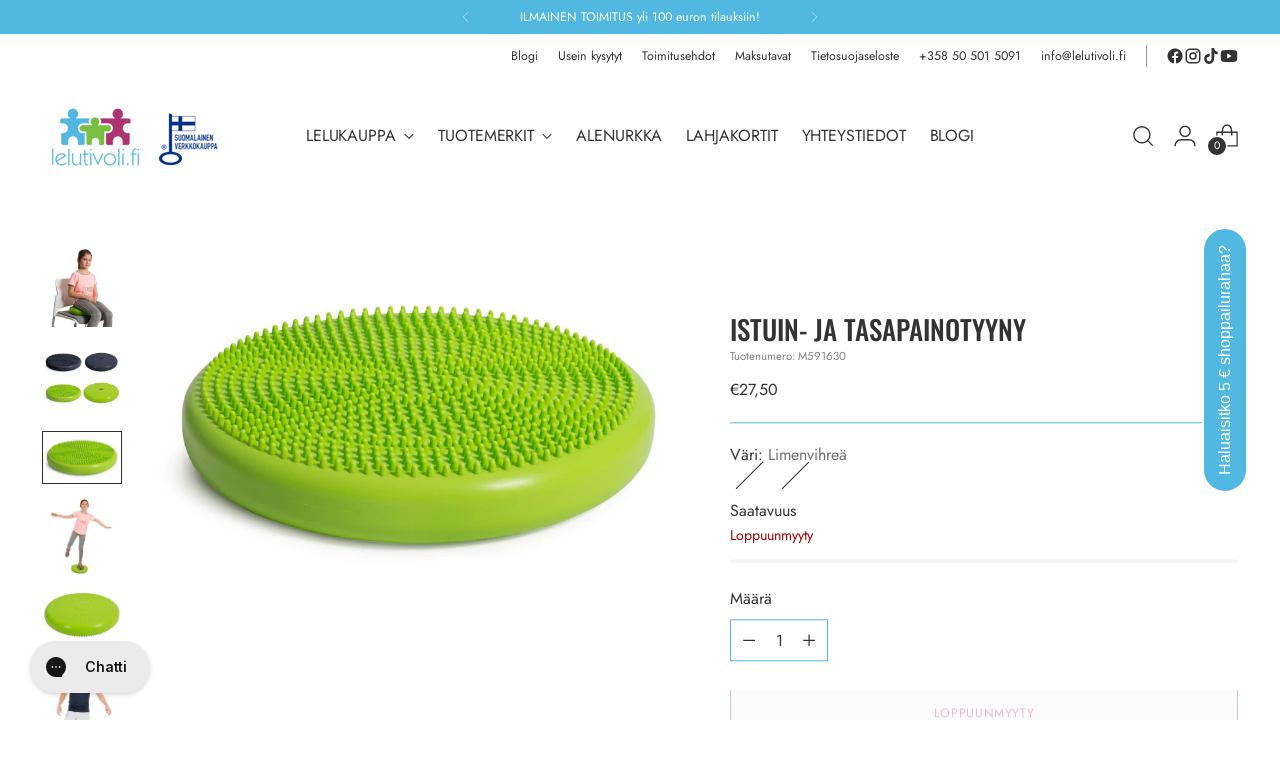

--- FILE ---
content_type: text/html; charset=utf-8
request_url: https://lelutivoli.fi/collections/oppimisen-apuvalineet/products/istuintyyny-ja-tasapainotyyny
body_size: 68842
content:
<!doctype html>

<!--
  ___                 ___           ___           ___
       /  /\                     /__/\         /  /\         /  /\
      /  /:/_                    \  \:\       /  /:/        /  /::\
     /  /:/ /\  ___     ___       \  \:\     /  /:/        /  /:/\:\
    /  /:/ /:/ /__/\   /  /\  ___  \  \:\   /  /:/  ___   /  /:/  \:\
   /__/:/ /:/  \  \:\ /  /:/ /__/\  \__\:\ /__/:/  /  /\ /__/:/ \__\:\
   \  \:\/:/    \  \:\  /:/  \  \:\ /  /:/ \  \:\ /  /:/ \  \:\ /  /:/
    \  \::/      \  \:\/:/    \  \:\  /:/   \  \:\  /:/   \  \:\  /:/
     \  \:\       \  \::/      \  \:\/:/     \  \:\/:/     \  \:\/:/
      \  \:\       \__\/        \  \::/       \  \::/       \  \::/
       \__\/                     \__\/         \__\/         \__\/

  --------------------------------------------------------------------
  #  Stiletto v5.2.1
  #  Documentation: https://help.fluorescent.co/v/stiletto
  #  Purchase: https://themes.shopify.com/themes/stiletto/
  #  A product by Fluorescent: https://fluorescent.co/
  --------------------------------------------------------------------
-->

<html
  class="no-js"
  lang="fi"
  style="
    --announcement-height: 1px;
    --mobile-sticky-header-height: 0px;
    --mobile-sticky-announcement-height: 0px;
  "
>
  <head>
    <meta charset="UTF-8">
    <meta http-equiv="X-UA-Compatible" content="IE=edge,chrome=1">
    <meta name="viewport" content="width=device-width,initial-scale=1">
    




  <meta name="description" content="Ilmatäytteistä tyynyä voidaan käyttää istuessa, seisoessa tai lattialla maatessa. Istuintyynynä auttaa purkamaan ylimääräistä energiaa, parantaa keskittymiskykyä ja auttaa pitämään yllä hyvää istuma-asentoa. Tyynyn päällä seisoessa voidaan harjoitella tasapainotaitoja.  Istuintyynyn toisella puolella on pieniä nystyjä ">



    <link rel="canonical" href="https://lelutivoli.fi/products/istuintyyny-ja-tasapainotyyny">
    <link rel="preconnect" href="https://cdn.shopify.com" crossorigin><link rel="shortcut icon" href="//lelutivoli.fi/cdn/shop/files/favicon-pyorea-lelutivoli.png?crop=center&height=32&v=1730499388&width=32" type="image/png"><title>Istuin- ja tasapainotyyny
&ndash; Lelutivoli</title>

    





  
  
  
  
  




<meta property="og:url" content="https://lelutivoli.fi/products/istuintyyny-ja-tasapainotyyny">
<meta property="og:site_name" content="Lelutivoli">
<meta property="og:type" content="product">
<meta property="og:title" content="Istuin- ja tasapainotyyny">
<meta property="og:description" content="Ilmatäytteistä tyynyä voidaan käyttää istuessa, seisoessa tai lattialla maatessa. Istuintyynynä auttaa purkamaan ylimääräistä energiaa, parantaa keskittymiskykyä ja auttaa pitämään yllä hyvää istuma-asentoa. Tyynyn päällä seisoessa voidaan harjoitella tasapainotaitoja.  Istuintyynyn toisella puolella on pieniä nystyjä ">
<meta property="og:image" content="http://lelutivoli.fi/cdn/shop/files/istuin-ja-tapapainotyyny-lelutivoli-1.jpg?v=1707228756&width=1024">
<meta property="og:image:secure_url" content="https://lelutivoli.fi/cdn/shop/files/istuin-ja-tapapainotyyny-lelutivoli-1.jpg?v=1707228756&width=1024">
<meta property="og:price:amount" content="27,50">
<meta property="og:price:currency" content="EUR">

<meta name="twitter:title" content="Istuin- ja tasapainotyyny">
<meta name="twitter:description" content="Ilmatäytteistä tyynyä voidaan käyttää istuessa, seisoessa tai lattialla maatessa. Istuintyynynä auttaa purkamaan ylimääräistä energiaa, parantaa keskittymiskykyä ja auttaa pitämään yllä hyvää istuma-asentoa. Tyynyn päällä seisoessa voidaan harjoitella tasapainotaitoja.  Istuintyynyn toisella puolella on pieniä nystyjä ">
<meta name="twitter:card" content="summary_large_image">
<meta name="twitter:image" content="https://lelutivoli.fi/cdn/shop/files/istuin-ja-tapapainotyyny-lelutivoli-1.jpg?v=1707228756&width=1024">
<meta name="twitter:image:width" content="480">
<meta name="twitter:image:height" content="480">


    <script>
  console.log('Stiletto v5.2.1 by Fluorescent');

  document.documentElement.className = document.documentElement.className.replace('no-js', '');
  if (window.matchMedia(`(prefers-reduced-motion: reduce)`) === true || window.matchMedia(`(prefers-reduced-motion: reduce)`).matches === true) {
    document.documentElement.classList.add('prefers-reduced-motion');
  } else {
    document.documentElement.classList.add('do-anim');
  }

  window.theme = {
    version: 'v5.2.1',
    themeName: 'Stiletto',
    moneyFormat: "€{{amount_with_comma_separator}}",
    strings: {
      name: "Lelutivoli",
      accessibility: {
        play_video: "Toista",
        pause_video: "Pysäytä",
        range_lower: "Alempi",
        range_upper: "Ylempi"
      },
      product: {
        no_shipping_rates: "Toimituskuluja ei ole saatavilla",
        country_placeholder: "Maa \/ Alue",
        review: "Kirjoita arvostelu"
      },
      products: {
        product: {
          unavailable: "Ei saatavilla",
          unitPrice: "Yksikköhinta",
          unitPriceSeparator: "\/",
          sku: "Tuotenumero"
        }
      },
      cart: {
        editCartNote: "Muokkaa tilauksen viestiä",
        addCartNote: "Lisää viesti tilaukseen, esim. väritoive.",
        quantityError: "Ostoskorissasi on suurin sallittu määrä tuotteita"
      },
      pagination: {
        viewing: "",
        products: "",
        results: "tulokset"
      }
    },
    routes: {
      root: "/",
      cart: {
        base: "/cart",
        add: "/cart/add",
        change: "/cart/change",
        update: "/cart/update",
        clear: "/cart/clear",
        // Manual routes until Shopify adds support
        shipping: "/cart/shipping_rates",
      },
      // Manual routes until Shopify adds support
      products: "/products",
      productRecommendations: "/recommendations/products",
      predictive_search_url: '/search/suggest',
    },
    icons: {
      chevron: "\u003cspan class=\"icon icon-new icon-chevron \"\u003e\n  \u003csvg viewBox=\"0 0 24 24\" fill=\"none\" xmlns=\"http:\/\/www.w3.org\/2000\/svg\"\u003e\u003cpath d=\"M1.875 7.438 12 17.563 22.125 7.438\" stroke=\"currentColor\" stroke-width=\"2\"\/\u003e\u003c\/svg\u003e\n\u003c\/span\u003e\n",
      close: "\u003cspan class=\"icon icon-new icon-close \"\u003e\n  \u003csvg viewBox=\"0 0 24 24\" fill=\"none\" xmlns=\"http:\/\/www.w3.org\/2000\/svg\"\u003e\u003cpath d=\"M2.66 1.34 2 .68.68 2l.66.66 1.32-1.32zm18.68 21.32.66.66L23.32 22l-.66-.66-1.32 1.32zm1.32-20 .66-.66L22 .68l-.66.66 1.32 1.32zM1.34 21.34.68 22 2 23.32l.66-.66-1.32-1.32zm0-18.68 10 10 1.32-1.32-10-10-1.32 1.32zm11.32 10 10-10-1.32-1.32-10 10 1.32 1.32zm-1.32-1.32-10 10 1.32 1.32 10-10-1.32-1.32zm0 1.32 10 10 1.32-1.32-10-10-1.32 1.32z\" fill=\"currentColor\"\/\u003e\u003c\/svg\u003e\n\u003c\/span\u003e\n",
      zoom: "\u003cspan class=\"icon icon-new icon-zoom \"\u003e\n  \u003csvg viewBox=\"0 0 24 24\" fill=\"none\" xmlns=\"http:\/\/www.w3.org\/2000\/svg\"\u003e\u003cpath d=\"M10.3,19.71c5.21,0,9.44-4.23,9.44-9.44S15.51,.83,10.3,.83,.86,5.05,.86,10.27s4.23,9.44,9.44,9.44Z\" fill=\"none\" stroke=\"currentColor\" stroke-linecap=\"round\" stroke-miterlimit=\"10\" stroke-width=\"1.63\"\/\u003e\n        \u003cpath d=\"M5.05,10.27H15.54\" fill=\"none\" stroke=\"currentColor\" stroke-miterlimit=\"10\" stroke-width=\"1.63\"\/\u003e\n        \u003cpath class=\"cross-up\" d=\"M10.3,5.02V15.51\" fill=\"none\" stroke=\"currentColor\" stroke-miterlimit=\"10\" stroke-width=\"1.63\"\/\u003e\n        \u003cpath d=\"M16.92,16.9l6.49,6.49\" fill=\"none\" stroke=\"currentColor\" stroke-miterlimit=\"10\" stroke-width=\"1.63\"\/\u003e\u003c\/svg\u003e\n\u003c\/span\u003e\n"
    },
    coreData: {
      n: "Stiletto",
      v: "v5.2.1",
    }
  }

  window.theme.searchableFields = "product_type,title,variants.title,vendor";

  
    window.theme.allCountryOptionTags = "\u003coption value=\"Finland\" data-provinces=\"[]\"\u003eSuomi\u003c\/option\u003e\n\u003coption value=\"Estonia\" data-provinces=\"[]\"\u003eViro\u003c\/option\u003e\n\u003coption value=\"---\" data-provinces=\"[]\"\u003e---\u003c\/option\u003e\n\u003coption value=\"Afghanistan\" data-provinces=\"[]\"\u003eAfganistan\u003c\/option\u003e\n\u003coption value=\"Aland Islands\" data-provinces=\"[]\"\u003eAhvenanmaa\u003c\/option\u003e\n\u003coption value=\"Netherlands\" data-provinces=\"[]\"\u003eAlankomaat\u003c\/option\u003e\n\u003coption value=\"Albania\" data-provinces=\"[]\"\u003eAlbania\u003c\/option\u003e\n\u003coption value=\"Algeria\" data-provinces=\"[]\"\u003eAlgeria\u003c\/option\u003e\n\u003coption value=\"Andorra\" data-provinces=\"[]\"\u003eAndorra\u003c\/option\u003e\n\u003coption value=\"Angola\" data-provinces=\"[]\"\u003eAngola\u003c\/option\u003e\n\u003coption value=\"Anguilla\" data-provinces=\"[]\"\u003eAnguilla\u003c\/option\u003e\n\u003coption value=\"Antigua And Barbuda\" data-provinces=\"[]\"\u003eAntigua ja Barbuda\u003c\/option\u003e\n\u003coption value=\"United Arab Emirates\" data-provinces=\"[[\u0026quot;Abu Dhabi\u0026quot;,\u0026quot;Abu Dhabi Emirate\u0026quot;],[\u0026quot;Ajman\u0026quot;,\u0026quot;Ajmān\u0026quot;],[\u0026quot;Dubai\u0026quot;,\u0026quot;Dubai\u0026quot;],[\u0026quot;Fujairah\u0026quot;,\u0026quot;Fudžaira\u0026quot;],[\u0026quot;Ras al-Khaimah\u0026quot;,\u0026quot;Ra’s al-Khaima\u0026quot;],[\u0026quot;Sharjah\u0026quot;,\u0026quot;Šardža\u0026quot;],[\u0026quot;Umm al-Quwain\u0026quot;,\u0026quot;Umm al-Qaiwain\u0026quot;]]\"\u003eArabiemiirikunnat\u003c\/option\u003e\n\u003coption value=\"Argentina\" data-provinces=\"[[\u0026quot;Buenos Aires\u0026quot;,\u0026quot;Buenos Airesin maakunta\u0026quot;],[\u0026quot;Catamarca\u0026quot;,\u0026quot;Catamarcan maakunta\u0026quot;],[\u0026quot;Chaco\u0026quot;,\u0026quot;Chacon maakunta\u0026quot;],[\u0026quot;Chubut\u0026quot;,\u0026quot;Chubutin maakunta\u0026quot;],[\u0026quot;Ciudad Autónoma de Buenos Aires\u0026quot;,\u0026quot;Buenos Aires\u0026quot;],[\u0026quot;Corrientes\u0026quot;,\u0026quot;Corrientesin maakunta\u0026quot;],[\u0026quot;Córdoba\u0026quot;,\u0026quot;Córdoban maakunta\u0026quot;],[\u0026quot;Entre Ríos\u0026quot;,\u0026quot;Entre Ríosin maakunta\u0026quot;],[\u0026quot;Formosa\u0026quot;,\u0026quot;Formosan maakunta\u0026quot;],[\u0026quot;Jujuy\u0026quot;,\u0026quot;Jujuyn maakunta\u0026quot;],[\u0026quot;La Pampa\u0026quot;,\u0026quot;La Pampan maakunta\u0026quot;],[\u0026quot;La Rioja\u0026quot;,\u0026quot;La Riojan maakunta\u0026quot;],[\u0026quot;Mendoza\u0026quot;,\u0026quot;Mendozan maakunta\u0026quot;],[\u0026quot;Misiones\u0026quot;,\u0026quot;Misionesin maakunta\u0026quot;],[\u0026quot;Neuquén\u0026quot;,\u0026quot;Neuquénin maakunta\u0026quot;],[\u0026quot;Río Negro\u0026quot;,\u0026quot;Río Negron maakunta\u0026quot;],[\u0026quot;Salta\u0026quot;,\u0026quot;Saltan maakunta\u0026quot;],[\u0026quot;San Juan\u0026quot;,\u0026quot;San Juanin maakunta\u0026quot;],[\u0026quot;San Luis\u0026quot;,\u0026quot;San Luisin maakunta\u0026quot;],[\u0026quot;Santa Cruz\u0026quot;,\u0026quot;Santa Cruzin maakunta\u0026quot;],[\u0026quot;Santa Fe\u0026quot;,\u0026quot;Santa Fen maakunta\u0026quot;],[\u0026quot;Santiago Del Estero\u0026quot;,\u0026quot;Santiago del Esteron maakunta\u0026quot;],[\u0026quot;Tierra Del Fuego\u0026quot;,\u0026quot;Tulimaan, Etelämantereen ja Etelä-Atlantin saarten provinssi\u0026quot;],[\u0026quot;Tucumán\u0026quot;,\u0026quot;Tucumánin maakunta\u0026quot;]]\"\u003eArgentiina\u003c\/option\u003e\n\u003coption value=\"Armenia\" data-provinces=\"[]\"\u003eArmenia\u003c\/option\u003e\n\u003coption value=\"Aruba\" data-provinces=\"[]\"\u003eAruba\u003c\/option\u003e\n\u003coption value=\"Ascension Island\" data-provinces=\"[]\"\u003eAscension-saari\u003c\/option\u003e\n\u003coption value=\"Australia\" data-provinces=\"[[\u0026quot;Australian Capital Territory\u0026quot;,\u0026quot;Australian pääkaupunkiterritorio\u0026quot;],[\u0026quot;New South Wales\u0026quot;,\u0026quot;Uusi Etelä-Wales\u0026quot;],[\u0026quot;Northern Territory\u0026quot;,\u0026quot;Pohjoisterritorio\u0026quot;],[\u0026quot;Queensland\u0026quot;,\u0026quot;Queensland\u0026quot;],[\u0026quot;South Australia\u0026quot;,\u0026quot;Etelä-Australia\u0026quot;],[\u0026quot;Tasmania\u0026quot;,\u0026quot;Tasmania\u0026quot;],[\u0026quot;Victoria\u0026quot;,\u0026quot;Victoria\u0026quot;],[\u0026quot;Western Australia\u0026quot;,\u0026quot;Länsi-Australia\u0026quot;]]\"\u003eAustralia\u003c\/option\u003e\n\u003coption value=\"Azerbaijan\" data-provinces=\"[]\"\u003eAzerbaidžan\u003c\/option\u003e\n\u003coption value=\"Bahamas\" data-provinces=\"[]\"\u003eBahama\u003c\/option\u003e\n\u003coption value=\"Bahrain\" data-provinces=\"[]\"\u003eBahrain\u003c\/option\u003e\n\u003coption value=\"Bangladesh\" data-provinces=\"[]\"\u003eBangladesh\u003c\/option\u003e\n\u003coption value=\"Barbados\" data-provinces=\"[]\"\u003eBarbados\u003c\/option\u003e\n\u003coption value=\"Belgium\" data-provinces=\"[]\"\u003eBelgia\u003c\/option\u003e\n\u003coption value=\"Belize\" data-provinces=\"[]\"\u003eBelize\u003c\/option\u003e\n\u003coption value=\"Benin\" data-provinces=\"[]\"\u003eBenin\u003c\/option\u003e\n\u003coption value=\"Bermuda\" data-provinces=\"[]\"\u003eBermuda\u003c\/option\u003e\n\u003coption value=\"Bhutan\" data-provinces=\"[]\"\u003eBhutan\u003c\/option\u003e\n\u003coption value=\"Bolivia\" data-provinces=\"[]\"\u003eBolivia\u003c\/option\u003e\n\u003coption value=\"Bosnia And Herzegovina\" data-provinces=\"[]\"\u003eBosnia ja Hertsegovina\u003c\/option\u003e\n\u003coption value=\"Botswana\" data-provinces=\"[]\"\u003eBotswana\u003c\/option\u003e\n\u003coption value=\"Brazil\" data-provinces=\"[[\u0026quot;Acre\u0026quot;,\u0026quot;Acre\u0026quot;],[\u0026quot;Alagoas\u0026quot;,\u0026quot;Alagoas\u0026quot;],[\u0026quot;Amapá\u0026quot;,\u0026quot;Amapá\u0026quot;],[\u0026quot;Amazonas\u0026quot;,\u0026quot;Amazonas\u0026quot;],[\u0026quot;Bahia\u0026quot;,\u0026quot;Bahia\u0026quot;],[\u0026quot;Ceará\u0026quot;,\u0026quot;Ceará\u0026quot;],[\u0026quot;Distrito Federal\u0026quot;,\u0026quot;Distrito Federal\u0026quot;],[\u0026quot;Espírito Santo\u0026quot;,\u0026quot;Espírito Santo\u0026quot;],[\u0026quot;Goiás\u0026quot;,\u0026quot;Goiás\u0026quot;],[\u0026quot;Maranhão\u0026quot;,\u0026quot;Maranhão\u0026quot;],[\u0026quot;Mato Grosso\u0026quot;,\u0026quot;Mato Grosso\u0026quot;],[\u0026quot;Mato Grosso do Sul\u0026quot;,\u0026quot;Mato Grosso do Sul\u0026quot;],[\u0026quot;Minas Gerais\u0026quot;,\u0026quot;Minas Gerais\u0026quot;],[\u0026quot;Paraná\u0026quot;,\u0026quot;Paraná\u0026quot;],[\u0026quot;Paraíba\u0026quot;,\u0026quot;Paraíba\u0026quot;],[\u0026quot;Pará\u0026quot;,\u0026quot;Pará\u0026quot;],[\u0026quot;Pernambuco\u0026quot;,\u0026quot;Pernambuco\u0026quot;],[\u0026quot;Piauí\u0026quot;,\u0026quot;Piauí\u0026quot;],[\u0026quot;Rio Grande do Norte\u0026quot;,\u0026quot;Rio Grande do Norte\u0026quot;],[\u0026quot;Rio Grande do Sul\u0026quot;,\u0026quot;Rio Grande do Sul\u0026quot;],[\u0026quot;Rio de Janeiro\u0026quot;,\u0026quot;Rio de Janeiro\u0026quot;],[\u0026quot;Rondônia\u0026quot;,\u0026quot;Rondônia\u0026quot;],[\u0026quot;Roraima\u0026quot;,\u0026quot;Roraima\u0026quot;],[\u0026quot;Santa Catarina\u0026quot;,\u0026quot;Santa Catarina\u0026quot;],[\u0026quot;Sergipe\u0026quot;,\u0026quot;Sergipe\u0026quot;],[\u0026quot;São Paulo\u0026quot;,\u0026quot;São Paulo\u0026quot;],[\u0026quot;Tocantins\u0026quot;,\u0026quot;Tocantins\u0026quot;]]\"\u003eBrasilia\u003c\/option\u003e\n\u003coption value=\"British Indian Ocean Territory\" data-provinces=\"[]\"\u003eBrittiläinen Intian valtameren alue\u003c\/option\u003e\n\u003coption value=\"Virgin Islands, British\" data-provinces=\"[]\"\u003eBrittiläiset Neitsytsaaret\u003c\/option\u003e\n\u003coption value=\"Brunei\" data-provinces=\"[]\"\u003eBrunei\u003c\/option\u003e\n\u003coption value=\"Bulgaria\" data-provinces=\"[]\"\u003eBulgaria\u003c\/option\u003e\n\u003coption value=\"Burkina Faso\" data-provinces=\"[]\"\u003eBurkina Faso\u003c\/option\u003e\n\u003coption value=\"Burundi\" data-provinces=\"[]\"\u003eBurundi\u003c\/option\u003e\n\u003coption value=\"Cayman Islands\" data-provinces=\"[]\"\u003eCaymansaaret\u003c\/option\u003e\n\u003coption value=\"Chile\" data-provinces=\"[[\u0026quot;Antofagasta\u0026quot;,\u0026quot;Antofagastan alue\u0026quot;],[\u0026quot;Araucanía\u0026quot;,\u0026quot;Araucanía\u0026quot;],[\u0026quot;Arica and Parinacota\u0026quot;,\u0026quot;Arica-Parinacota\u0026quot;],[\u0026quot;Atacama\u0026quot;,\u0026quot;Atacaman alue\u0026quot;],[\u0026quot;Aysén\u0026quot;,\u0026quot;Aisén del General Carlos Ibáñez del Campo\u0026quot;],[\u0026quot;Biobío\u0026quot;,\u0026quot;Biobíon alue\u0026quot;],[\u0026quot;Coquimbo\u0026quot;,\u0026quot;Coquimbo\u0026quot;],[\u0026quot;Los Lagos\u0026quot;,\u0026quot;Los Lagosin maakunta\u0026quot;],[\u0026quot;Los Ríos\u0026quot;,\u0026quot;Los Ríos\u0026quot;],[\u0026quot;Magallanes\u0026quot;,\u0026quot;Magallanes y la Antártica Chilenan alue\u0026quot;],[\u0026quot;Maule\u0026quot;,\u0026quot;Maule\u0026quot;],[\u0026quot;O\u0026#39;Higgins\u0026quot;,\u0026quot;Libertador General Bernardo O’Higginsin maakunta\u0026quot;],[\u0026quot;Santiago\u0026quot;,\u0026quot;Santiago Metropolitan maakunta\u0026quot;],[\u0026quot;Tarapacá\u0026quot;,\u0026quot;Tarapacá\u0026quot;],[\u0026quot;Valparaíso\u0026quot;,\u0026quot;Valparaíson alue\u0026quot;],[\u0026quot;Ñuble\u0026quot;,\u0026quot;Ñuble\u0026quot;]]\"\u003eChile\u003c\/option\u003e\n\u003coption value=\"Cook Islands\" data-provinces=\"[]\"\u003eCookinsaaret\u003c\/option\u003e\n\u003coption value=\"Costa Rica\" data-provinces=\"[[\u0026quot;Alajuela\u0026quot;,\u0026quot;Alajuelan maakunta\u0026quot;],[\u0026quot;Cartago\u0026quot;,\u0026quot;Cartagon maakunta\u0026quot;],[\u0026quot;Guanacaste\u0026quot;,\u0026quot;Guanacasten maakunta\u0026quot;],[\u0026quot;Heredia\u0026quot;,\u0026quot;Heredian maakunta\u0026quot;],[\u0026quot;Limón\u0026quot;,\u0026quot;Limónin maakunta\u0026quot;],[\u0026quot;Puntarenas\u0026quot;,\u0026quot;Puntarenasin maakunta\u0026quot;],[\u0026quot;San José\u0026quot;,\u0026quot;San Josén maakunta\u0026quot;]]\"\u003eCosta Rica\u003c\/option\u003e\n\u003coption value=\"Curaçao\" data-provinces=\"[]\"\u003eCuraçao\u003c\/option\u003e\n\u003coption value=\"Djibouti\" data-provinces=\"[]\"\u003eDjibouti\u003c\/option\u003e\n\u003coption value=\"Dominica\" data-provinces=\"[]\"\u003eDominica\u003c\/option\u003e\n\u003coption value=\"Dominican Republic\" data-provinces=\"[]\"\u003eDominikaaninen tasavalta\u003c\/option\u003e\n\u003coption value=\"Ecuador\" data-provinces=\"[]\"\u003eEcuador\u003c\/option\u003e\n\u003coption value=\"Egypt\" data-provinces=\"[[\u0026quot;6th of October\u0026quot;,\u0026quot;6. lokakuuta\u0026quot;],[\u0026quot;Al Sharqia\u0026quot;,\u0026quot;Al-Šarqiyya\u0026quot;],[\u0026quot;Alexandria\u0026quot;,\u0026quot;Al-Iskandariyyan kuvernoraatti\u0026quot;],[\u0026quot;Aswan\u0026quot;,\u0026quot;Assuanin kuvernoraatti\u0026quot;],[\u0026quot;Asyut\u0026quot;,\u0026quot;Asyutin kuvernoraatti\u0026quot;],[\u0026quot;Beheira\u0026quot;,\u0026quot;Al-Buhaira\u0026quot;],[\u0026quot;Beni Suef\u0026quot;,\u0026quot;Bani Suwaifin kuvernoraatti\u0026quot;],[\u0026quot;Cairo\u0026quot;,\u0026quot;Kairon kuvernoraatti\u0026quot;],[\u0026quot;Dakahlia\u0026quot;,\u0026quot;Al-Daqahliyya\u0026quot;],[\u0026quot;Damietta\u0026quot;,\u0026quot;Dumjatin kuvernoraatti\u0026quot;],[\u0026quot;Faiyum\u0026quot;,\u0026quot;Al-Fayyumin kuvernoraatti\u0026quot;],[\u0026quot;Gharbia\u0026quot;,\u0026quot;Al-Gharbiyyan kuvernoraatti\u0026quot;],[\u0026quot;Giza\u0026quot;,\u0026quot;Al-Gizan kuvernoraatti\u0026quot;],[\u0026quot;Helwan\u0026quot;,\u0026quot;Helwan\u0026quot;],[\u0026quot;Ismailia\u0026quot;,\u0026quot;Al-Isma’iliyyan kuvernoraatti\u0026quot;],[\u0026quot;Kafr el-Sheikh\u0026quot;,\u0026quot;Kafr al-Šaykh\u0026quot;],[\u0026quot;Luxor\u0026quot;,\u0026quot;Luxorin kuvernoraatti\u0026quot;],[\u0026quot;Matrouh\u0026quot;,\u0026quot;Matruhin kuvernoraatti\u0026quot;],[\u0026quot;Minya\u0026quot;,\u0026quot;Al-Minyan kuvernoraatti\u0026quot;],[\u0026quot;Monufia\u0026quot;,\u0026quot;Al-Minufiyya\u0026quot;],[\u0026quot;New Valley\u0026quot;,\u0026quot;Al-Wadi al-Gadid\u0026quot;],[\u0026quot;North Sinai\u0026quot;,\u0026quot;Šamal Sina’\u0026quot;],[\u0026quot;Port Said\u0026quot;,\u0026quot;Bur Sa’idin kuvernoraatti\u0026quot;],[\u0026quot;Qalyubia\u0026quot;,\u0026quot;Al-Qalyubiyya\u0026quot;],[\u0026quot;Qena\u0026quot;,\u0026quot;Qinan kuvernoraatti\u0026quot;],[\u0026quot;Red Sea\u0026quot;,\u0026quot;Al-Bahr al-Ahmar\u0026quot;],[\u0026quot;Sohag\u0026quot;,\u0026quot;Suhaj\u0026quot;],[\u0026quot;South Sinai\u0026quot;,\u0026quot;Janub Sina’\u0026quot;],[\u0026quot;Suez\u0026quot;,\u0026quot;Al-Suwaisin kuvernoraatti\u0026quot;]]\"\u003eEgypti\u003c\/option\u003e\n\u003coption value=\"El Salvador\" data-provinces=\"[[\u0026quot;Ahuachapán\u0026quot;,\u0026quot;Ahuachapánin\u0026quot;],[\u0026quot;Cabañas\u0026quot;,\u0026quot;Cabañasn\u0026quot;],[\u0026quot;Chalatenango\u0026quot;,\u0026quot;Chalatenango\u0026quot;],[\u0026quot;Cuscatlán\u0026quot;,\u0026quot;Cuscatlánin\u0026quot;],[\u0026quot;La Libertad\u0026quot;,\u0026quot;La Libertadin\u0026quot;],[\u0026quot;La Paz\u0026quot;,\u0026quot;La Pazin\u0026quot;],[\u0026quot;La Unión\u0026quot;,\u0026quot;La Unión\u0026quot;],[\u0026quot;Morazán\u0026quot;,\u0026quot;Morazánin\u0026quot;],[\u0026quot;San Miguel\u0026quot;,\u0026quot;San Miguelin\u0026quot;],[\u0026quot;San Salvador\u0026quot;,\u0026quot;San Salvadorin\u0026quot;],[\u0026quot;San Vicente\u0026quot;,\u0026quot;San Vicenten\u0026quot;],[\u0026quot;Santa Ana\u0026quot;,\u0026quot;Santa Anan\u0026quot;],[\u0026quot;Sonsonate\u0026quot;,\u0026quot;Sonsonate\u0026quot;],[\u0026quot;Usulután\u0026quot;,\u0026quot;Usulutánin\u0026quot;]]\"\u003eEl Salvador\u003c\/option\u003e\n\u003coption value=\"Eritrea\" data-provinces=\"[]\"\u003eEritrea\u003c\/option\u003e\n\u003coption value=\"Spain\" data-provinces=\"[[\u0026quot;A Coruña\u0026quot;,\u0026quot;A Coruña\u0026quot;],[\u0026quot;Albacete\u0026quot;,\u0026quot;Albacete\u0026quot;],[\u0026quot;Alicante\u0026quot;,\u0026quot;Alicante\u0026quot;],[\u0026quot;Almería\u0026quot;,\u0026quot;Almería\u0026quot;],[\u0026quot;Asturias\u0026quot;,\u0026quot;Asturias\u0026quot;],[\u0026quot;Badajoz\u0026quot;,\u0026quot;Badajoz\u0026quot;],[\u0026quot;Balears\u0026quot;,\u0026quot;Baleaarit²\u0026quot;],[\u0026quot;Barcelona\u0026quot;,\u0026quot;Barcelona\u0026quot;],[\u0026quot;Burgos\u0026quot;,\u0026quot;Burgos\u0026quot;],[\u0026quot;Cantabria\u0026quot;,\u0026quot;Kantabria²\u0026quot;],[\u0026quot;Castellón\u0026quot;,\u0026quot;Castellón\u0026quot;],[\u0026quot;Ceuta\u0026quot;,\u0026quot;Ceuta\u0026quot;],[\u0026quot;Ciudad Real\u0026quot;,\u0026quot;Ciudad Real\u0026quot;],[\u0026quot;Cuenca\u0026quot;,\u0026quot;Cuenca\u0026quot;],[\u0026quot;Cáceres\u0026quot;,\u0026quot;Cáceres\u0026quot;],[\u0026quot;Cádiz\u0026quot;,\u0026quot;Cádiz\u0026quot;],[\u0026quot;Córdoba\u0026quot;,\u0026quot;Córdoba\u0026quot;],[\u0026quot;Girona\u0026quot;,\u0026quot;Girona\u0026quot;],[\u0026quot;Granada\u0026quot;,\u0026quot;Granada\u0026quot;],[\u0026quot;Guadalajara\u0026quot;,\u0026quot;Guadalajara\u0026quot;],[\u0026quot;Guipúzcoa\u0026quot;,\u0026quot;Guipúzcoa\u0026quot;],[\u0026quot;Huelva\u0026quot;,\u0026quot;Huelva\u0026quot;],[\u0026quot;Huesca\u0026quot;,\u0026quot;Huesca\u0026quot;],[\u0026quot;Jaén\u0026quot;,\u0026quot;Jaén\u0026quot;],[\u0026quot;La Rioja\u0026quot;,\u0026quot;La Rioja\u0026quot;],[\u0026quot;Las Palmas\u0026quot;,\u0026quot;Las Palmas\u0026quot;],[\u0026quot;León\u0026quot;,\u0026quot;León\u0026quot;],[\u0026quot;Lleida\u0026quot;,\u0026quot;Lleida\u0026quot;],[\u0026quot;Lugo\u0026quot;,\u0026quot;Lugo\u0026quot;],[\u0026quot;Madrid\u0026quot;,\u0026quot;Madrid\u0026quot;],[\u0026quot;Melilla\u0026quot;,\u0026quot;Melilla\u0026quot;],[\u0026quot;Murcia\u0026quot;,\u0026quot;Murcia\u0026quot;],[\u0026quot;Málaga\u0026quot;,\u0026quot;Málaga\u0026quot;],[\u0026quot;Navarra\u0026quot;,\u0026quot;Navarra²\u0026quot;],[\u0026quot;Ourense\u0026quot;,\u0026quot;Ourense\u0026quot;],[\u0026quot;Palencia\u0026quot;,\u0026quot;Palencia\u0026quot;],[\u0026quot;Pontevedra\u0026quot;,\u0026quot;Pontevedra\u0026quot;],[\u0026quot;Salamanca\u0026quot;,\u0026quot;Salamanca\u0026quot;],[\u0026quot;Santa Cruz de Tenerife\u0026quot;,\u0026quot;Santa Cruz de Tenerife\u0026quot;],[\u0026quot;Segovia\u0026quot;,\u0026quot;Segovia\u0026quot;],[\u0026quot;Sevilla\u0026quot;,\u0026quot;Sevilla\u0026quot;],[\u0026quot;Soria\u0026quot;,\u0026quot;Soria\u0026quot;],[\u0026quot;Tarragona\u0026quot;,\u0026quot;Tarragona\u0026quot;],[\u0026quot;Teruel\u0026quot;,\u0026quot;Teruel\u0026quot;],[\u0026quot;Toledo\u0026quot;,\u0026quot;Toledo\u0026quot;],[\u0026quot;Valencia\u0026quot;,\u0026quot;Valencia\u0026quot;],[\u0026quot;Valladolid\u0026quot;,\u0026quot;Valladolid\u0026quot;],[\u0026quot;Vizcaya\u0026quot;,\u0026quot;Vizcaya\u0026quot;],[\u0026quot;Zamora\u0026quot;,\u0026quot;Zamora\u0026quot;],[\u0026quot;Zaragoza\u0026quot;,\u0026quot;Zaragoza\u0026quot;],[\u0026quot;Álava\u0026quot;,\u0026quot;Álava\u0026quot;],[\u0026quot;Ávila\u0026quot;,\u0026quot;Ávila\u0026quot;]]\"\u003eEspanja\u003c\/option\u003e\n\u003coption value=\"Eswatini\" data-provinces=\"[]\"\u003eEswatini\u003c\/option\u003e\n\u003coption value=\"South Africa\" data-provinces=\"[[\u0026quot;Eastern Cape\u0026quot;,\u0026quot;Eastern Cape\u0026quot;],[\u0026quot;Free State\u0026quot;,\u0026quot;Free State\u0026quot;],[\u0026quot;Gauteng\u0026quot;,\u0026quot;Gauteng\u0026quot;],[\u0026quot;KwaZulu-Natal\u0026quot;,\u0026quot;KwaZulu-Natal\u0026quot;],[\u0026quot;Limpopo\u0026quot;,\u0026quot;Limpopon provinssi\u0026quot;],[\u0026quot;Mpumalanga\u0026quot;,\u0026quot;Mpumalanga\u0026quot;],[\u0026quot;North West\u0026quot;,\u0026quot;North West\u0026quot;],[\u0026quot;Northern Cape\u0026quot;,\u0026quot;Northern Cape\u0026quot;],[\u0026quot;Western Cape\u0026quot;,\u0026quot;Western Cape\u0026quot;]]\"\u003eEtelä-Afrikka\u003c\/option\u003e\n\u003coption value=\"South Georgia And The South Sandwich Islands\" data-provinces=\"[]\"\u003eEtelä-Georgia ja Eteläiset Sandwichinsaaret\u003c\/option\u003e\n\u003coption value=\"South Korea\" data-provinces=\"[[\u0026quot;Busan\u0026quot;,\u0026quot;Busan\u0026quot;],[\u0026quot;Chungbuk\u0026quot;,\u0026quot;Pohjois-Chungcheon\u0026quot;],[\u0026quot;Chungnam\u0026quot;,\u0026quot;Etelä-Chungcheong\u0026quot;],[\u0026quot;Daegu\u0026quot;,\u0026quot;Daegu\u0026quot;],[\u0026quot;Daejeon\u0026quot;,\u0026quot;Daejeon\u0026quot;],[\u0026quot;Gangwon\u0026quot;,\u0026quot;Gangwon\u0026quot;],[\u0026quot;Gwangju\u0026quot;,\u0026quot;Gwangju\u0026quot;],[\u0026quot;Gyeongbuk\u0026quot;,\u0026quot;Pohjois-Gyeongsang\u0026quot;],[\u0026quot;Gyeonggi\u0026quot;,\u0026quot;Gyeonggi\u0026quot;],[\u0026quot;Gyeongnam\u0026quot;,\u0026quot;Etelä-Gyeongsang\u0026quot;],[\u0026quot;Incheon\u0026quot;,\u0026quot;Incheon\u0026quot;],[\u0026quot;Jeju\u0026quot;,\u0026quot;Jeju\u0026quot;],[\u0026quot;Jeonbuk\u0026quot;,\u0026quot;Pohjois-Jeolla\u0026quot;],[\u0026quot;Jeonnam\u0026quot;,\u0026quot;Etelä-Jeolla\u0026quot;],[\u0026quot;Sejong\u0026quot;,\u0026quot;Sejong City\u0026quot;],[\u0026quot;Seoul\u0026quot;,\u0026quot;Soul\u0026quot;],[\u0026quot;Ulsan\u0026quot;,\u0026quot;Ulsan\u0026quot;]]\"\u003eEtelä-Korea\u003c\/option\u003e\n\u003coption value=\"South Sudan\" data-provinces=\"[]\"\u003eEtelä-Sudan\u003c\/option\u003e\n\u003coption value=\"Ethiopia\" data-provinces=\"[]\"\u003eEtiopia\u003c\/option\u003e\n\u003coption value=\"Falkland Islands (Malvinas)\" data-provinces=\"[]\"\u003eFalklandinsaaret\u003c\/option\u003e\n\u003coption value=\"Faroe Islands\" data-provinces=\"[]\"\u003eFärsaaret\u003c\/option\u003e\n\u003coption value=\"Fiji\" data-provinces=\"[]\"\u003eFidži\u003c\/option\u003e\n\u003coption value=\"Philippines\" data-provinces=\"[[\u0026quot;Abra\u0026quot;,\u0026quot;Abra\u0026quot;],[\u0026quot;Agusan del Norte\u0026quot;,\u0026quot;Agusan del Norte\u0026quot;],[\u0026quot;Agusan del Sur\u0026quot;,\u0026quot;Agusan del Sur\u0026quot;],[\u0026quot;Aklan\u0026quot;,\u0026quot;Aklan\u0026quot;],[\u0026quot;Albay\u0026quot;,\u0026quot;Albay\u0026quot;],[\u0026quot;Antique\u0026quot;,\u0026quot;Antique\u0026quot;],[\u0026quot;Apayao\u0026quot;,\u0026quot;Apayao\u0026quot;],[\u0026quot;Aurora\u0026quot;,\u0026quot;Aurora\u0026quot;],[\u0026quot;Basilan\u0026quot;,\u0026quot;Basilan\u0026quot;],[\u0026quot;Bataan\u0026quot;,\u0026quot;Bataan\u0026quot;],[\u0026quot;Batanes\u0026quot;,\u0026quot;Batanes\u0026quot;],[\u0026quot;Batangas\u0026quot;,\u0026quot;Batangas\u0026quot;],[\u0026quot;Benguet\u0026quot;,\u0026quot;Benguet\u0026quot;],[\u0026quot;Biliran\u0026quot;,\u0026quot;Biliran\u0026quot;],[\u0026quot;Bohol\u0026quot;,\u0026quot;Bohol\u0026quot;],[\u0026quot;Bukidnon\u0026quot;,\u0026quot;Bukidnon\u0026quot;],[\u0026quot;Bulacan\u0026quot;,\u0026quot;Bulacan\u0026quot;],[\u0026quot;Cagayan\u0026quot;,\u0026quot;Cagayan\u0026quot;],[\u0026quot;Camarines Norte\u0026quot;,\u0026quot;Camarines Norte\u0026quot;],[\u0026quot;Camarines Sur\u0026quot;,\u0026quot;Camarines Sur\u0026quot;],[\u0026quot;Camiguin\u0026quot;,\u0026quot;Camiguin\u0026quot;],[\u0026quot;Capiz\u0026quot;,\u0026quot;Capiz\u0026quot;],[\u0026quot;Catanduanes\u0026quot;,\u0026quot;Catanduanes\u0026quot;],[\u0026quot;Cavite\u0026quot;,\u0026quot;Cavite\u0026quot;],[\u0026quot;Cebu\u0026quot;,\u0026quot;Cebu\u0026quot;],[\u0026quot;Cotabato\u0026quot;,\u0026quot;Cotabato\u0026quot;],[\u0026quot;Davao Occidental\u0026quot;,\u0026quot;Davao Occidental\u0026quot;],[\u0026quot;Davao Oriental\u0026quot;,\u0026quot;Davao Oriental\u0026quot;],[\u0026quot;Davao de Oro\u0026quot;,\u0026quot;Compostela Valley\u0026quot;],[\u0026quot;Davao del Norte\u0026quot;,\u0026quot;Davao del Norte\u0026quot;],[\u0026quot;Davao del Sur\u0026quot;,\u0026quot;Davao del Sur\u0026quot;],[\u0026quot;Dinagat Islands\u0026quot;,\u0026quot;Dinagat Islands\u0026quot;],[\u0026quot;Eastern Samar\u0026quot;,\u0026quot;Eastern Samar\u0026quot;],[\u0026quot;Guimaras\u0026quot;,\u0026quot;Guimaras\u0026quot;],[\u0026quot;Ifugao\u0026quot;,\u0026quot;Ifugao\u0026quot;],[\u0026quot;Ilocos Norte\u0026quot;,\u0026quot;Ilocos Norte\u0026quot;],[\u0026quot;Ilocos Sur\u0026quot;,\u0026quot;Ilocos Sur\u0026quot;],[\u0026quot;Iloilo\u0026quot;,\u0026quot;Iloilo\u0026quot;],[\u0026quot;Isabela\u0026quot;,\u0026quot;Isabela\u0026quot;],[\u0026quot;Kalinga\u0026quot;,\u0026quot;Kalingan provinssi\u0026quot;],[\u0026quot;La Union\u0026quot;,\u0026quot;La Union\u0026quot;],[\u0026quot;Laguna\u0026quot;,\u0026quot;Laguna\u0026quot;],[\u0026quot;Lanao del Norte\u0026quot;,\u0026quot;Lanao del Norte\u0026quot;],[\u0026quot;Lanao del Sur\u0026quot;,\u0026quot;Lanao del Sur\u0026quot;],[\u0026quot;Leyte\u0026quot;,\u0026quot;Leyte\u0026quot;],[\u0026quot;Maguindanao\u0026quot;,\u0026quot;Maguindanao\u0026quot;],[\u0026quot;Marinduque\u0026quot;,\u0026quot;Marinduque\u0026quot;],[\u0026quot;Masbate\u0026quot;,\u0026quot;Masbate\u0026quot;],[\u0026quot;Metro Manila\u0026quot;,\u0026quot;Metro Manila\u0026quot;],[\u0026quot;Misamis Occidental\u0026quot;,\u0026quot;Misamis Occidental\u0026quot;],[\u0026quot;Misamis Oriental\u0026quot;,\u0026quot;Misamis Oriental\u0026quot;],[\u0026quot;Mountain Province\u0026quot;,\u0026quot;Mountain Province\u0026quot;],[\u0026quot;Negros Occidental\u0026quot;,\u0026quot;Negros Occidental\u0026quot;],[\u0026quot;Negros Oriental\u0026quot;,\u0026quot;Negros Oriental\u0026quot;],[\u0026quot;Northern Samar\u0026quot;,\u0026quot;Northern Samar\u0026quot;],[\u0026quot;Nueva Ecija\u0026quot;,\u0026quot;Nueva Ecija\u0026quot;],[\u0026quot;Nueva Vizcaya\u0026quot;,\u0026quot;Nueva Vizcaya\u0026quot;],[\u0026quot;Occidental Mindoro\u0026quot;,\u0026quot;Occidental Mindoro\u0026quot;],[\u0026quot;Oriental Mindoro\u0026quot;,\u0026quot;Oriental Mindoro\u0026quot;],[\u0026quot;Palawan\u0026quot;,\u0026quot;Palawan\u0026quot;],[\u0026quot;Pampanga\u0026quot;,\u0026quot;Pampanga\u0026quot;],[\u0026quot;Pangasinan\u0026quot;,\u0026quot;Pangasinan\u0026quot;],[\u0026quot;Quezon\u0026quot;,\u0026quot;Quezon\u0026quot;],[\u0026quot;Quirino\u0026quot;,\u0026quot;Quirino\u0026quot;],[\u0026quot;Rizal\u0026quot;,\u0026quot;Rizal\u0026quot;],[\u0026quot;Romblon\u0026quot;,\u0026quot;Romblon\u0026quot;],[\u0026quot;Samar\u0026quot;,\u0026quot;Samar\u0026quot;],[\u0026quot;Sarangani\u0026quot;,\u0026quot;Sarangani\u0026quot;],[\u0026quot;Siquijor\u0026quot;,\u0026quot;Siquijor\u0026quot;],[\u0026quot;Sorsogon\u0026quot;,\u0026quot;Sorsogon\u0026quot;],[\u0026quot;South Cotabato\u0026quot;,\u0026quot;South Cotabato\u0026quot;],[\u0026quot;Southern Leyte\u0026quot;,\u0026quot;Southern Leyte\u0026quot;],[\u0026quot;Sultan Kudarat\u0026quot;,\u0026quot;Sultan Kudarat\u0026quot;],[\u0026quot;Sulu\u0026quot;,\u0026quot;Sulu\u0026quot;],[\u0026quot;Surigao del Norte\u0026quot;,\u0026quot;Surigao del Norte\u0026quot;],[\u0026quot;Surigao del Sur\u0026quot;,\u0026quot;Surigao del Sur\u0026quot;],[\u0026quot;Tarlac\u0026quot;,\u0026quot;Tarlac\u0026quot;],[\u0026quot;Tawi-Tawi\u0026quot;,\u0026quot;Tawi-Tawi\u0026quot;],[\u0026quot;Zambales\u0026quot;,\u0026quot;Zambales\u0026quot;],[\u0026quot;Zamboanga Sibugay\u0026quot;,\u0026quot;Zamboanga Sibugay\u0026quot;],[\u0026quot;Zamboanga del Norte\u0026quot;,\u0026quot;Zamboanga del Norte\u0026quot;],[\u0026quot;Zamboanga del Sur\u0026quot;,\u0026quot;Zamboanga del Sur\u0026quot;]]\"\u003eFilippiinit\u003c\/option\u003e\n\u003coption value=\"Gabon\" data-provinces=\"[]\"\u003eGabon\u003c\/option\u003e\n\u003coption value=\"Gambia\" data-provinces=\"[]\"\u003eGambia\u003c\/option\u003e\n\u003coption value=\"Georgia\" data-provinces=\"[]\"\u003eGeorgia\u003c\/option\u003e\n\u003coption value=\"Ghana\" data-provinces=\"[]\"\u003eGhana\u003c\/option\u003e\n\u003coption value=\"Gibraltar\" data-provinces=\"[]\"\u003eGibraltar\u003c\/option\u003e\n\u003coption value=\"Grenada\" data-provinces=\"[]\"\u003eGrenada\u003c\/option\u003e\n\u003coption value=\"Greenland\" data-provinces=\"[]\"\u003eGrönlanti\u003c\/option\u003e\n\u003coption value=\"Guadeloupe\" data-provinces=\"[]\"\u003eGuadeloupe\u003c\/option\u003e\n\u003coption value=\"Guatemala\" data-provinces=\"[[\u0026quot;Alta Verapaz\u0026quot;,\u0026quot;Alta Verapaz\u0026quot;],[\u0026quot;Baja Verapaz\u0026quot;,\u0026quot;Baja Verapazin departementti\u0026quot;],[\u0026quot;Chimaltenango\u0026quot;,\u0026quot;Chimaltenangon departmentti\u0026quot;],[\u0026quot;Chiquimula\u0026quot;,\u0026quot;Chiquimula\u0026quot;],[\u0026quot;El Progreso\u0026quot;,\u0026quot;El Progreson departmentti\u0026quot;],[\u0026quot;Escuintla\u0026quot;,\u0026quot;Escuintlan departmentti\u0026quot;],[\u0026quot;Guatemala\u0026quot;,\u0026quot;Guatemala\u0026quot;],[\u0026quot;Huehuetenango\u0026quot;,\u0026quot;Huehuetenangon departmentti\u0026quot;],[\u0026quot;Izabal\u0026quot;,\u0026quot;Izabal\u0026quot;],[\u0026quot;Jalapa\u0026quot;,\u0026quot;Jalapan Departementti\u0026quot;],[\u0026quot;Jutiapa\u0026quot;,\u0026quot;Jutiapan depatermentti\u0026quot;],[\u0026quot;Petén\u0026quot;,\u0026quot;Petén\u0026quot;],[\u0026quot;Quetzaltenango\u0026quot;,\u0026quot;Quetzaltenangon departementti\u0026quot;],[\u0026quot;Quiché\u0026quot;,\u0026quot;Quichén departmentti\u0026quot;],[\u0026quot;Retalhuleu\u0026quot;,\u0026quot;Retalhuleun departmentti\u0026quot;],[\u0026quot;Sacatepéquez\u0026quot;,\u0026quot;Sacatepéquezin departementti\u0026quot;],[\u0026quot;San Marcos\u0026quot;,\u0026quot;San Marcosin departmentti\u0026quot;],[\u0026quot;Santa Rosa\u0026quot;,\u0026quot;Santa Rosan departmentti\u0026quot;],[\u0026quot;Sololá\u0026quot;,\u0026quot;Sololán departmentti\u0026quot;],[\u0026quot;Suchitepéquez\u0026quot;,\u0026quot;Suchitepéquezin departmentti\u0026quot;],[\u0026quot;Totonicapán\u0026quot;,\u0026quot;Totonicapánin departmentti\u0026quot;],[\u0026quot;Zacapa\u0026quot;,\u0026quot;Zacapan depatermentti\u0026quot;]]\"\u003eGuatemala\u003c\/option\u003e\n\u003coption value=\"Guernsey\" data-provinces=\"[]\"\u003eGuernsey\u003c\/option\u003e\n\u003coption value=\"Guinea\" data-provinces=\"[]\"\u003eGuinea\u003c\/option\u003e\n\u003coption value=\"Guinea Bissau\" data-provinces=\"[]\"\u003eGuinea-Bissau\u003c\/option\u003e\n\u003coption value=\"Guyana\" data-provinces=\"[]\"\u003eGuyana\u003c\/option\u003e\n\u003coption value=\"Haiti\" data-provinces=\"[]\"\u003eHaiti\u003c\/option\u003e\n\u003coption value=\"Honduras\" data-provinces=\"[]\"\u003eHonduras\u003c\/option\u003e\n\u003coption value=\"Hong Kong\" data-provinces=\"[[\u0026quot;Hong Kong Island\u0026quot;,\u0026quot;Hongkongin saari\u0026quot;],[\u0026quot;Kowloon\u0026quot;,\u0026quot;Kowloon\u0026quot;],[\u0026quot;New Territories\u0026quot;,\u0026quot;Uudet territoriot\u0026quot;]]\"\u003eHongkong – Kiinan erityishallintoalue\u003c\/option\u003e\n\u003coption value=\"Indonesia\" data-provinces=\"[[\u0026quot;Aceh\u0026quot;,\u0026quot;Aceh\u0026quot;],[\u0026quot;Bali\u0026quot;,\u0026quot;Bali\u0026quot;],[\u0026quot;Bangka Belitung\u0026quot;,\u0026quot;Bangka-Belitung\u0026quot;],[\u0026quot;Banten\u0026quot;,\u0026quot;Banten\u0026quot;],[\u0026quot;Bengkulu\u0026quot;,\u0026quot;Bengkulu\u0026quot;],[\u0026quot;Gorontalo\u0026quot;,\u0026quot;Gorontalo\u0026quot;],[\u0026quot;Jakarta\u0026quot;,\u0026quot;Jakarta\u0026quot;],[\u0026quot;Jambi\u0026quot;,\u0026quot;Jambi\u0026quot;],[\u0026quot;Jawa Barat\u0026quot;,\u0026quot;Länsi-Jaava\u0026quot;],[\u0026quot;Jawa Tengah\u0026quot;,\u0026quot;Keski-Jaava\u0026quot;],[\u0026quot;Jawa Timur\u0026quot;,\u0026quot;Itä-Jaava\u0026quot;],[\u0026quot;Kalimantan Barat\u0026quot;,\u0026quot;Länsi-Kalimantan\u0026quot;],[\u0026quot;Kalimantan Selatan\u0026quot;,\u0026quot;Etelä-Kalimantan\u0026quot;],[\u0026quot;Kalimantan Tengah\u0026quot;,\u0026quot;Keski-Kalimantan\u0026quot;],[\u0026quot;Kalimantan Timur\u0026quot;,\u0026quot;Itä-Kalimantan\u0026quot;],[\u0026quot;Kalimantan Utara\u0026quot;,\u0026quot;Pohjois-Kalimantan\u0026quot;],[\u0026quot;Kepulauan Riau\u0026quot;,\u0026quot;Riausaaret\u0026quot;],[\u0026quot;Lampung\u0026quot;,\u0026quot;Lampung\u0026quot;],[\u0026quot;Maluku\u0026quot;,\u0026quot;Molukit\u0026quot;],[\u0026quot;Maluku Utara\u0026quot;,\u0026quot;Pohjois-Molukit\u0026quot;],[\u0026quot;North Sumatra\u0026quot;,\u0026quot;Pohjois-Sumatra\u0026quot;],[\u0026quot;Nusa Tenggara Barat\u0026quot;,\u0026quot;Läntinen Nusa Tenggara\u0026quot;],[\u0026quot;Nusa Tenggara Timur\u0026quot;,\u0026quot;Itäinen Nusa Tenggara\u0026quot;],[\u0026quot;Papua\u0026quot;,\u0026quot;Papua\u0026quot;],[\u0026quot;Papua Barat\u0026quot;,\u0026quot;Länsi-Papua\u0026quot;],[\u0026quot;Riau\u0026quot;,\u0026quot;Riau\u0026quot;],[\u0026quot;South Sumatra\u0026quot;,\u0026quot;Etelä-Sumatra\u0026quot;],[\u0026quot;Sulawesi Barat\u0026quot;,\u0026quot;Länsi-Sulawesi\u0026quot;],[\u0026quot;Sulawesi Selatan\u0026quot;,\u0026quot;Etelä-Sulawesi\u0026quot;],[\u0026quot;Sulawesi Tengah\u0026quot;,\u0026quot;Keski-Sulawesi\u0026quot;],[\u0026quot;Sulawesi Tenggara\u0026quot;,\u0026quot;Kaakkois-Sulawesi\u0026quot;],[\u0026quot;Sulawesi Utara\u0026quot;,\u0026quot;Pohjois-Sulawesi\u0026quot;],[\u0026quot;West Sumatra\u0026quot;,\u0026quot;Länsi-Sumatra\u0026quot;],[\u0026quot;Yogyakarta\u0026quot;,\u0026quot;Yogyakarta\u0026quot;]]\"\u003eIndonesia\u003c\/option\u003e\n\u003coption value=\"India\" data-provinces=\"[[\u0026quot;Andaman and Nicobar Islands\u0026quot;,\u0026quot;Andamaanit ja Nikobaarit\u0026quot;],[\u0026quot;Andhra Pradesh\u0026quot;,\u0026quot;Andhra Pradesh\u0026quot;],[\u0026quot;Arunachal Pradesh\u0026quot;,\u0026quot;Arunachal Pradesh\u0026quot;],[\u0026quot;Assam\u0026quot;,\u0026quot;Assam\u0026quot;],[\u0026quot;Bihar\u0026quot;,\u0026quot;Bihar\u0026quot;],[\u0026quot;Chandigarh\u0026quot;,\u0026quot;Chandigarh\u0026quot;],[\u0026quot;Chhattisgarh\u0026quot;,\u0026quot;Chhattisgarh\u0026quot;],[\u0026quot;Dadra and Nagar Haveli\u0026quot;,\u0026quot;Dadra ja Nagar Haveli\u0026quot;],[\u0026quot;Daman and Diu\u0026quot;,\u0026quot;Daman ja Diu\u0026quot;],[\u0026quot;Delhi\u0026quot;,\u0026quot;Delhi\u0026quot;],[\u0026quot;Goa\u0026quot;,\u0026quot;Goa\u0026quot;],[\u0026quot;Gujarat\u0026quot;,\u0026quot;Gujarat\u0026quot;],[\u0026quot;Haryana\u0026quot;,\u0026quot;Haryana\u0026quot;],[\u0026quot;Himachal Pradesh\u0026quot;,\u0026quot;Himachal Pradesh\u0026quot;],[\u0026quot;Jammu and Kashmir\u0026quot;,\u0026quot;Jammu ja Kashmir\u0026quot;],[\u0026quot;Jharkhand\u0026quot;,\u0026quot;Jharkhand\u0026quot;],[\u0026quot;Karnataka\u0026quot;,\u0026quot;Karnataka\u0026quot;],[\u0026quot;Kerala\u0026quot;,\u0026quot;Kerala\u0026quot;],[\u0026quot;Ladakh\u0026quot;,\u0026quot;Ladakh\u0026quot;],[\u0026quot;Lakshadweep\u0026quot;,\u0026quot;Lakkadiivit\u0026quot;],[\u0026quot;Madhya Pradesh\u0026quot;,\u0026quot;Madhya Pradesh\u0026quot;],[\u0026quot;Maharashtra\u0026quot;,\u0026quot;Maharashtra\u0026quot;],[\u0026quot;Manipur\u0026quot;,\u0026quot;Manipur\u0026quot;],[\u0026quot;Meghalaya\u0026quot;,\u0026quot;Meghalaya\u0026quot;],[\u0026quot;Mizoram\u0026quot;,\u0026quot;Mizoram\u0026quot;],[\u0026quot;Nagaland\u0026quot;,\u0026quot;Nagaland\u0026quot;],[\u0026quot;Odisha\u0026quot;,\u0026quot;Odisha\u0026quot;],[\u0026quot;Puducherry\u0026quot;,\u0026quot;Puducherry\u0026quot;],[\u0026quot;Punjab\u0026quot;,\u0026quot;Punjab\u0026quot;],[\u0026quot;Rajasthan\u0026quot;,\u0026quot;Rajasthan\u0026quot;],[\u0026quot;Sikkim\u0026quot;,\u0026quot;Sikkim\u0026quot;],[\u0026quot;Tamil Nadu\u0026quot;,\u0026quot;Tamil Nadu\u0026quot;],[\u0026quot;Telangana\u0026quot;,\u0026quot;Telangana\u0026quot;],[\u0026quot;Tripura\u0026quot;,\u0026quot;Tripura\u0026quot;],[\u0026quot;Uttar Pradesh\u0026quot;,\u0026quot;Uttar Pradesh\u0026quot;],[\u0026quot;Uttarakhand\u0026quot;,\u0026quot;Uttarakhand\u0026quot;],[\u0026quot;West Bengal\u0026quot;,\u0026quot;Länsi-Bengali\u0026quot;]]\"\u003eIntia\u003c\/option\u003e\n\u003coption value=\"Iraq\" data-provinces=\"[]\"\u003eIrak\u003c\/option\u003e\n\u003coption value=\"Ireland\" data-provinces=\"[[\u0026quot;Carlow\u0026quot;,\u0026quot;Carlow’n kreivikunta\u0026quot;],[\u0026quot;Cavan\u0026quot;,\u0026quot;Cavanin kreivikunta\u0026quot;],[\u0026quot;Clare\u0026quot;,\u0026quot;Claren kreivikunta\u0026quot;],[\u0026quot;Cork\u0026quot;,\u0026quot;Corkin kreivikunta\u0026quot;],[\u0026quot;Donegal\u0026quot;,\u0026quot;Donegalin kreivikunta\u0026quot;],[\u0026quot;Dublin\u0026quot;,\u0026quot;Dublinin kreivikunta\u0026quot;],[\u0026quot;Galway\u0026quot;,\u0026quot;Galwayn kreivikunta\u0026quot;],[\u0026quot;Kerry\u0026quot;,\u0026quot;Kerryn kreivikunta\u0026quot;],[\u0026quot;Kildare\u0026quot;,\u0026quot;Kildaren kreivikunta\u0026quot;],[\u0026quot;Kilkenny\u0026quot;,\u0026quot;Kilkennyn kreivikunta\u0026quot;],[\u0026quot;Laois\u0026quot;,\u0026quot;Laois\u0026quot;],[\u0026quot;Leitrim\u0026quot;,\u0026quot;Leitrimin kreivikunta\u0026quot;],[\u0026quot;Limerick\u0026quot;,\u0026quot;Limerickin kreivikunta\u0026quot;],[\u0026quot;Longford\u0026quot;,\u0026quot;Longfordin kreivikunta\u0026quot;],[\u0026quot;Louth\u0026quot;,\u0026quot;Louth\u0026quot;],[\u0026quot;Mayo\u0026quot;,\u0026quot;Mayon kreivikunta\u0026quot;],[\u0026quot;Meath\u0026quot;,\u0026quot;Meath\u0026quot;],[\u0026quot;Monaghan\u0026quot;,\u0026quot;Monaghanin kreivikunta\u0026quot;],[\u0026quot;Offaly\u0026quot;,\u0026quot;Offalyn kreivikunta\u0026quot;],[\u0026quot;Roscommon\u0026quot;,\u0026quot;Roscommonin kreivikunta\u0026quot;],[\u0026quot;Sligo\u0026quot;,\u0026quot;Sligon kreivikunta\u0026quot;],[\u0026quot;Tipperary\u0026quot;,\u0026quot;Tipperaryn kreivikunta\u0026quot;],[\u0026quot;Waterford\u0026quot;,\u0026quot;Waterfordin kreivikunta\u0026quot;],[\u0026quot;Westmeath\u0026quot;,\u0026quot;Westmeath\u0026quot;],[\u0026quot;Wexford\u0026quot;,\u0026quot;Wexfordin kreivikunta\u0026quot;],[\u0026quot;Wicklow\u0026quot;,\u0026quot;Wicklow’n kreivikunta\u0026quot;]]\"\u003eIrlanti\u003c\/option\u003e\n\u003coption value=\"Iceland\" data-provinces=\"[]\"\u003eIslanti\u003c\/option\u003e\n\u003coption value=\"Israel\" data-provinces=\"[]\"\u003eIsrael\u003c\/option\u003e\n\u003coption value=\"Timor Leste\" data-provinces=\"[]\"\u003eItä-Timor\u003c\/option\u003e\n\u003coption value=\"Italy\" data-provinces=\"[[\u0026quot;Agrigento\u0026quot;,\u0026quot;Agrigenton maakunta\u0026quot;],[\u0026quot;Alessandria\u0026quot;,\u0026quot;Alessandrian maakunta\u0026quot;],[\u0026quot;Ancona\u0026quot;,\u0026quot;Ancona\u0026quot;],[\u0026quot;Aosta\u0026quot;,\u0026quot;Aostanlaakso\u0026quot;],[\u0026quot;Arezzo\u0026quot;,\u0026quot;Arezzon maakunta\u0026quot;],[\u0026quot;Ascoli Piceno\u0026quot;,\u0026quot;Ascoli Picenon maakunta\u0026quot;],[\u0026quot;Asti\u0026quot;,\u0026quot;Astin maakunta\u0026quot;],[\u0026quot;Avellino\u0026quot;,\u0026quot;Avellinon maakunta\u0026quot;],[\u0026quot;Bari\u0026quot;,\u0026quot;Barin maakunta\u0026quot;],[\u0026quot;Barletta-Andria-Trani\u0026quot;,\u0026quot;Barletta-Andria-Tranin maakunta\u0026quot;],[\u0026quot;Belluno\u0026quot;,\u0026quot;Bellunon maakunta\u0026quot;],[\u0026quot;Benevento\u0026quot;,\u0026quot;Beneventon maakunta\u0026quot;],[\u0026quot;Bergamo\u0026quot;,\u0026quot;Bergamon maakunta\u0026quot;],[\u0026quot;Biella\u0026quot;,\u0026quot;Biellan maakunta\u0026quot;],[\u0026quot;Bologna\u0026quot;,\u0026quot;Bolognan maakunta\u0026quot;],[\u0026quot;Bolzano\u0026quot;,\u0026quot;Etelä-Tiroli\u0026quot;],[\u0026quot;Brescia\u0026quot;,\u0026quot;Brescian maakunta\u0026quot;],[\u0026quot;Brindisi\u0026quot;,\u0026quot;Brindisin maakunta\u0026quot;],[\u0026quot;Cagliari\u0026quot;,\u0026quot;Cagliarin maakunta\u0026quot;],[\u0026quot;Caltanissetta\u0026quot;,\u0026quot;Caltanissettan maakunta\u0026quot;],[\u0026quot;Campobasso\u0026quot;,\u0026quot;Campobasson maakunta\u0026quot;],[\u0026quot;Carbonia-Iglesias\u0026quot;,\u0026quot;Carbonia-Iglesiasin maakunta\u0026quot;],[\u0026quot;Caserta\u0026quot;,\u0026quot;Casertan maakunta\u0026quot;],[\u0026quot;Catania\u0026quot;,\u0026quot;Catanian maakunta\u0026quot;],[\u0026quot;Catanzaro\u0026quot;,\u0026quot;Catanzaron maakunta\u0026quot;],[\u0026quot;Chieti\u0026quot;,\u0026quot;Chietin maakunta\u0026quot;],[\u0026quot;Como\u0026quot;,\u0026quot;Comon maakunta\u0026quot;],[\u0026quot;Cosenza\u0026quot;,\u0026quot;Cosenzan maakunta\u0026quot;],[\u0026quot;Cremona\u0026quot;,\u0026quot;Cremonan maakunta\u0026quot;],[\u0026quot;Crotone\u0026quot;,\u0026quot;Crotonen maakunta\u0026quot;],[\u0026quot;Cuneo\u0026quot;,\u0026quot;Cuneon maakunta\u0026quot;],[\u0026quot;Enna\u0026quot;,\u0026quot;Ennan maakunta\u0026quot;],[\u0026quot;Fermo\u0026quot;,\u0026quot;Fermon maakunta\u0026quot;],[\u0026quot;Ferrara\u0026quot;,\u0026quot;Ferraran maakunta\u0026quot;],[\u0026quot;Firenze\u0026quot;,\u0026quot;Firenzen maakunta\u0026quot;],[\u0026quot;Foggia\u0026quot;,\u0026quot;Foggian maakunta\u0026quot;],[\u0026quot;Forlì-Cesena\u0026quot;,\u0026quot;Forlì-Cesenan maakunta\u0026quot;],[\u0026quot;Frosinone\u0026quot;,\u0026quot;Frosinonen maakunta\u0026quot;],[\u0026quot;Genova\u0026quot;,\u0026quot;Genovan metropolikaupunki\u0026quot;],[\u0026quot;Gorizia\u0026quot;,\u0026quot;Gorizian maakunta\u0026quot;],[\u0026quot;Grosseto\u0026quot;,\u0026quot;Grosseton maakunta\u0026quot;],[\u0026quot;Imperia\u0026quot;,\u0026quot;Imperian maakunta\u0026quot;],[\u0026quot;Isernia\u0026quot;,\u0026quot;Isernian maakunta\u0026quot;],[\u0026quot;L\u0026#39;Aquila\u0026quot;,\u0026quot;L’Aquilan maakunta\u0026quot;],[\u0026quot;La Spezia\u0026quot;,\u0026quot;La Spezian maakunta\u0026quot;],[\u0026quot;Latina\u0026quot;,\u0026quot;Latinan maakunta\u0026quot;],[\u0026quot;Lecce\u0026quot;,\u0026quot;Leccen maakunta\u0026quot;],[\u0026quot;Lecco\u0026quot;,\u0026quot;Leccon maakunta\u0026quot;],[\u0026quot;Livorno\u0026quot;,\u0026quot;Livornon maakunta\u0026quot;],[\u0026quot;Lodi\u0026quot;,\u0026quot;Lodin maakunta\u0026quot;],[\u0026quot;Lucca\u0026quot;,\u0026quot;Luccan maakunta\u0026quot;],[\u0026quot;Macerata\u0026quot;,\u0026quot;Maceratan maakunta\u0026quot;],[\u0026quot;Mantova\u0026quot;,\u0026quot;Mantovan maakunta\u0026quot;],[\u0026quot;Massa-Carrara\u0026quot;,\u0026quot;Massa-Carraran maakunta\u0026quot;],[\u0026quot;Matera\u0026quot;,\u0026quot;Materan maakunta\u0026quot;],[\u0026quot;Medio Campidano\u0026quot;,\u0026quot;Medio Campidanon maakunta\u0026quot;],[\u0026quot;Messina\u0026quot;,\u0026quot;Messinan maakunta\u0026quot;],[\u0026quot;Milano\u0026quot;,\u0026quot;Milanon maakunta\u0026quot;],[\u0026quot;Modena\u0026quot;,\u0026quot;Modenan maakunta\u0026quot;],[\u0026quot;Monza e Brianza\u0026quot;,\u0026quot;Monza e Brianzan maakunta\u0026quot;],[\u0026quot;Napoli\u0026quot;,\u0026quot;Napolin metropolikaupunki\u0026quot;],[\u0026quot;Novara\u0026quot;,\u0026quot;Novaran maakunta\u0026quot;],[\u0026quot;Nuoro\u0026quot;,\u0026quot;Nuoron maakunta\u0026quot;],[\u0026quot;Ogliastra\u0026quot;,\u0026quot;Ogliastran maakunta\u0026quot;],[\u0026quot;Olbia-Tempio\u0026quot;,\u0026quot;Olbia-Tempion maakunta\u0026quot;],[\u0026quot;Oristano\u0026quot;,\u0026quot;Oristanon maakunta\u0026quot;],[\u0026quot;Padova\u0026quot;,\u0026quot;Padovan maakunta\u0026quot;],[\u0026quot;Palermo\u0026quot;,\u0026quot;Palermon maakunta\u0026quot;],[\u0026quot;Parma\u0026quot;,\u0026quot;Parman maakunta\u0026quot;],[\u0026quot;Pavia\u0026quot;,\u0026quot;Pavian maakunta\u0026quot;],[\u0026quot;Perugia\u0026quot;,\u0026quot;Perugian maakunta\u0026quot;],[\u0026quot;Pesaro e Urbino\u0026quot;,\u0026quot;Pesaro e Urbinon maakunta\u0026quot;],[\u0026quot;Pescara\u0026quot;,\u0026quot;Pescaran maakunta\u0026quot;],[\u0026quot;Piacenza\u0026quot;,\u0026quot;Piacenzan maakunta\u0026quot;],[\u0026quot;Pisa\u0026quot;,\u0026quot;Pisan maakunta\u0026quot;],[\u0026quot;Pistoia\u0026quot;,\u0026quot;Pistoian maakunta\u0026quot;],[\u0026quot;Pordenone\u0026quot;,\u0026quot;Pordenonen maakunta\u0026quot;],[\u0026quot;Potenza\u0026quot;,\u0026quot;Potenzan maakunta\u0026quot;],[\u0026quot;Prato\u0026quot;,\u0026quot;Praton maakunta\u0026quot;],[\u0026quot;Ragusa\u0026quot;,\u0026quot;Ragusan maakunta\u0026quot;],[\u0026quot;Ravenna\u0026quot;,\u0026quot;Ravennan maakunta\u0026quot;],[\u0026quot;Reggio Calabria\u0026quot;,\u0026quot;Reggio Calabrian maakunta\u0026quot;],[\u0026quot;Reggio Emilia\u0026quot;,\u0026quot;Reggio Emilian maakunta\u0026quot;],[\u0026quot;Rieti\u0026quot;,\u0026quot;Rietin maakunta\u0026quot;],[\u0026quot;Rimini\u0026quot;,\u0026quot;Riminin maakunta\u0026quot;],[\u0026quot;Roma\u0026quot;,\u0026quot;Rooman maakunta\u0026quot;],[\u0026quot;Rovigo\u0026quot;,\u0026quot;Rovigon maakunta\u0026quot;],[\u0026quot;Salerno\u0026quot;,\u0026quot;Salernon maakunta\u0026quot;],[\u0026quot;Sassari\u0026quot;,\u0026quot;Sassarin maakunta\u0026quot;],[\u0026quot;Savona\u0026quot;,\u0026quot;Savonan maakunta\u0026quot;],[\u0026quot;Siena\u0026quot;,\u0026quot;Sienan maakunta\u0026quot;],[\u0026quot;Siracusa\u0026quot;,\u0026quot;Syrakusan maakunta\u0026quot;],[\u0026quot;Sondrio\u0026quot;,\u0026quot;Sondrion maakunta\u0026quot;],[\u0026quot;Taranto\u0026quot;,\u0026quot;Taranton maakunta\u0026quot;],[\u0026quot;Teramo\u0026quot;,\u0026quot;Teramon maakunta\u0026quot;],[\u0026quot;Terni\u0026quot;,\u0026quot;Ternin maakunta\u0026quot;],[\u0026quot;Torino\u0026quot;,\u0026quot;Torinon maakunta\u0026quot;],[\u0026quot;Trapani\u0026quot;,\u0026quot;Trapanin maakunta\u0026quot;],[\u0026quot;Trento\u0026quot;,\u0026quot;Trenton maakunta\u0026quot;],[\u0026quot;Treviso\u0026quot;,\u0026quot;Trevison maakunta\u0026quot;],[\u0026quot;Trieste\u0026quot;,\u0026quot;Triesten maakunta\u0026quot;],[\u0026quot;Udine\u0026quot;,\u0026quot;Udinen maakunta\u0026quot;],[\u0026quot;Varese\u0026quot;,\u0026quot;Varesen maakunta\u0026quot;],[\u0026quot;Venezia\u0026quot;,\u0026quot;Venetsian maakunta\u0026quot;],[\u0026quot;Verbano-Cusio-Ossola\u0026quot;,\u0026quot;Verbano-Cusio-Ossolan maakunta\u0026quot;],[\u0026quot;Vercelli\u0026quot;,\u0026quot;Vercellin maakunta\u0026quot;],[\u0026quot;Verona\u0026quot;,\u0026quot;Veronan maakunta\u0026quot;],[\u0026quot;Vibo Valentia\u0026quot;,\u0026quot;Vibo Valentian maakunta\u0026quot;],[\u0026quot;Vicenza\u0026quot;,\u0026quot;Vicenzan maakunta\u0026quot;],[\u0026quot;Viterbo\u0026quot;,\u0026quot;Viterbon maakunta\u0026quot;]]\"\u003eItalia\u003c\/option\u003e\n\u003coption value=\"Austria\" data-provinces=\"[]\"\u003eItävalta\u003c\/option\u003e\n\u003coption value=\"Jamaica\" data-provinces=\"[]\"\u003eJamaika\u003c\/option\u003e\n\u003coption value=\"Japan\" data-provinces=\"[[\u0026quot;Aichi\u0026quot;,\u0026quot;Aichin prefektuuri\u0026quot;],[\u0026quot;Akita\u0026quot;,\u0026quot;Akitan prefektuuri\u0026quot;],[\u0026quot;Aomori\u0026quot;,\u0026quot;Aomorin prefektuuri\u0026quot;],[\u0026quot;Chiba\u0026quot;,\u0026quot;Chiban prefektuuri\u0026quot;],[\u0026quot;Ehime\u0026quot;,\u0026quot;Ehimen prefektuuri\u0026quot;],[\u0026quot;Fukui\u0026quot;,\u0026quot;Fukuin prefektuuri\u0026quot;],[\u0026quot;Fukuoka\u0026quot;,\u0026quot;Fukuokan prefektuuri\u0026quot;],[\u0026quot;Fukushima\u0026quot;,\u0026quot;Fukushiman prefektuuri\u0026quot;],[\u0026quot;Gifu\u0026quot;,\u0026quot;Gifun prefektuuri\u0026quot;],[\u0026quot;Gunma\u0026quot;,\u0026quot;Gunman prefektuuri\u0026quot;],[\u0026quot;Hiroshima\u0026quot;,\u0026quot;Hiroshiman prefektuuri\u0026quot;],[\u0026quot;Hokkaidō\u0026quot;,\u0026quot;Hokkaidō\u0026quot;],[\u0026quot;Hyōgo\u0026quot;,\u0026quot;Hyōgon prefektuuri\u0026quot;],[\u0026quot;Ibaraki\u0026quot;,\u0026quot;Ibarakin prefektuuri\u0026quot;],[\u0026quot;Ishikawa\u0026quot;,\u0026quot;Ishikawan prefektuuri\u0026quot;],[\u0026quot;Iwate\u0026quot;,\u0026quot;Iwaten prefektuuri\u0026quot;],[\u0026quot;Kagawa\u0026quot;,\u0026quot;Kagawan prefektuuri\u0026quot;],[\u0026quot;Kagoshima\u0026quot;,\u0026quot;Kagoshiman prefektuuri\u0026quot;],[\u0026quot;Kanagawa\u0026quot;,\u0026quot;Kanagawan prefektuuri\u0026quot;],[\u0026quot;Kumamoto\u0026quot;,\u0026quot;Kumamoton prefektuuri\u0026quot;],[\u0026quot;Kyōto\u0026quot;,\u0026quot;Kioton prefektuuri\u0026quot;],[\u0026quot;Kōchi\u0026quot;,\u0026quot;Kōchin prefektuuri\u0026quot;],[\u0026quot;Mie\u0026quot;,\u0026quot;Mien prefektuuri\u0026quot;],[\u0026quot;Miyagi\u0026quot;,\u0026quot;Miyagin prefektuuri\u0026quot;],[\u0026quot;Miyazaki\u0026quot;,\u0026quot;Miyazakin prefektuuri\u0026quot;],[\u0026quot;Nagano\u0026quot;,\u0026quot;Naganon prefektuuri\u0026quot;],[\u0026quot;Nagasaki\u0026quot;,\u0026quot;Nagasakin prefektuuri\u0026quot;],[\u0026quot;Nara\u0026quot;,\u0026quot;Naran prefektuuri\u0026quot;],[\u0026quot;Niigata\u0026quot;,\u0026quot;Niigatan prefektuuri\u0026quot;],[\u0026quot;Okayama\u0026quot;,\u0026quot;Okayaman prefektuuri\u0026quot;],[\u0026quot;Okinawa\u0026quot;,\u0026quot;Okinawan prefektuuri\u0026quot;],[\u0026quot;Saga\u0026quot;,\u0026quot;Sagan prefektuuri\u0026quot;],[\u0026quot;Saitama\u0026quot;,\u0026quot;Saitaman prefektuuri\u0026quot;],[\u0026quot;Shiga\u0026quot;,\u0026quot;Shigan prefektuuri\u0026quot;],[\u0026quot;Shimane\u0026quot;,\u0026quot;Shimanen prefektuuri\u0026quot;],[\u0026quot;Shizuoka\u0026quot;,\u0026quot;Shizuokan prefektuuri\u0026quot;],[\u0026quot;Tochigi\u0026quot;,\u0026quot;Tochigin prefektuuri\u0026quot;],[\u0026quot;Tokushima\u0026quot;,\u0026quot;Tokushiman prefektuuri\u0026quot;],[\u0026quot;Tottori\u0026quot;,\u0026quot;Tottorin prefektuuri\u0026quot;],[\u0026quot;Toyama\u0026quot;,\u0026quot;Toyaman prefektuuri\u0026quot;],[\u0026quot;Tōkyō\u0026quot;,\u0026quot;Tokio\u0026quot;],[\u0026quot;Wakayama\u0026quot;,\u0026quot;Wakayaman prefektuuri\u0026quot;],[\u0026quot;Yamagata\u0026quot;,\u0026quot;Yamagatan prefektuuri\u0026quot;],[\u0026quot;Yamaguchi\u0026quot;,\u0026quot;Yamaguchin prefektuuri\u0026quot;],[\u0026quot;Yamanashi\u0026quot;,\u0026quot;Yamanashin prefektuuri\u0026quot;],[\u0026quot;Ōita\u0026quot;,\u0026quot;Ōitan prefektuuri\u0026quot;],[\u0026quot;Ōsaka\u0026quot;,\u0026quot;Osakan prefektuuri\u0026quot;]]\"\u003eJapani\u003c\/option\u003e\n\u003coption value=\"Yemen\" data-provinces=\"[]\"\u003eJemen\u003c\/option\u003e\n\u003coption value=\"Jersey\" data-provinces=\"[]\"\u003eJersey\u003c\/option\u003e\n\u003coption value=\"Jordan\" data-provinces=\"[]\"\u003eJordania\u003c\/option\u003e\n\u003coption value=\"Christmas Island\" data-provinces=\"[]\"\u003eJoulusaari\u003c\/option\u003e\n\u003coption value=\"Cambodia\" data-provinces=\"[]\"\u003eKambodža\u003c\/option\u003e\n\u003coption value=\"Republic of Cameroon\" data-provinces=\"[]\"\u003eKamerun\u003c\/option\u003e\n\u003coption value=\"Canada\" data-provinces=\"[[\u0026quot;Alberta\u0026quot;,\u0026quot;Alberta\u0026quot;],[\u0026quot;British Columbia\u0026quot;,\u0026quot;Brittiläinen Kolumbia\u0026quot;],[\u0026quot;Manitoba\u0026quot;,\u0026quot;Manitoba\u0026quot;],[\u0026quot;New Brunswick\u0026quot;,\u0026quot;New Brunswick\u0026quot;],[\u0026quot;Newfoundland and Labrador\u0026quot;,\u0026quot;Newfoundland ja Labrador\u0026quot;],[\u0026quot;Northwest Territories\u0026quot;,\u0026quot;Luoteisterritoriot\u0026quot;],[\u0026quot;Nova Scotia\u0026quot;,\u0026quot;Nova Scotia\u0026quot;],[\u0026quot;Nunavut\u0026quot;,\u0026quot;Nunavut\u0026quot;],[\u0026quot;Ontario\u0026quot;,\u0026quot;Ontario\u0026quot;],[\u0026quot;Prince Edward Island\u0026quot;,\u0026quot;Prinssi Edwardin saari\u0026quot;],[\u0026quot;Quebec\u0026quot;,\u0026quot;Quebec\u0026quot;],[\u0026quot;Saskatchewan\u0026quot;,\u0026quot;Saskatchewan\u0026quot;],[\u0026quot;Yukon\u0026quot;,\u0026quot;Yukon\u0026quot;]]\"\u003eKanada\u003c\/option\u003e\n\u003coption value=\"Cape Verde\" data-provinces=\"[]\"\u003eKap Verde\u003c\/option\u003e\n\u003coption value=\"Caribbean Netherlands\" data-provinces=\"[]\"\u003eKaribian Alankomaat\u003c\/option\u003e\n\u003coption value=\"Kazakhstan\" data-provinces=\"[]\"\u003eKazakstan\u003c\/option\u003e\n\u003coption value=\"Kenya\" data-provinces=\"[]\"\u003eKenia\u003c\/option\u003e\n\u003coption value=\"Central African Republic\" data-provinces=\"[]\"\u003eKeski-Afrikan tasavalta\u003c\/option\u003e\n\u003coption value=\"China\" data-provinces=\"[[\u0026quot;Anhui\u0026quot;,\u0026quot;Anhui\u0026quot;],[\u0026quot;Beijing\u0026quot;,\u0026quot;Peking\u0026quot;],[\u0026quot;Chongqing\u0026quot;,\u0026quot;Chongqing\u0026quot;],[\u0026quot;Fujian\u0026quot;,\u0026quot;Fujian\u0026quot;],[\u0026quot;Gansu\u0026quot;,\u0026quot;Gansu\u0026quot;],[\u0026quot;Guangdong\u0026quot;,\u0026quot;Guangdong\u0026quot;],[\u0026quot;Guangxi\u0026quot;,\u0026quot;Guangxi\u0026quot;],[\u0026quot;Guizhou\u0026quot;,\u0026quot;Guizhou\u0026quot;],[\u0026quot;Hainan\u0026quot;,\u0026quot;Hainan\u0026quot;],[\u0026quot;Hebei\u0026quot;,\u0026quot;Hebei\u0026quot;],[\u0026quot;Heilongjiang\u0026quot;,\u0026quot;Heilongjiang\u0026quot;],[\u0026quot;Henan\u0026quot;,\u0026quot;He’nan\u0026quot;],[\u0026quot;Hubei\u0026quot;,\u0026quot;Hubei\u0026quot;],[\u0026quot;Hunan\u0026quot;,\u0026quot;Hunan\u0026quot;],[\u0026quot;Inner Mongolia\u0026quot;,\u0026quot;Sisä-Mongolia\u0026quot;],[\u0026quot;Jiangsu\u0026quot;,\u0026quot;Jiangsu\u0026quot;],[\u0026quot;Jiangxi\u0026quot;,\u0026quot;Jiangxi\u0026quot;],[\u0026quot;Jilin\u0026quot;,\u0026quot;Jilin\u0026quot;],[\u0026quot;Liaoning\u0026quot;,\u0026quot;Liaoning\u0026quot;],[\u0026quot;Ningxia\u0026quot;,\u0026quot;Ningxia\u0026quot;],[\u0026quot;Qinghai\u0026quot;,\u0026quot;Qinghai\u0026quot;],[\u0026quot;Shaanxi\u0026quot;,\u0026quot;Shaanxi\u0026quot;],[\u0026quot;Shandong\u0026quot;,\u0026quot;Shandong\u0026quot;],[\u0026quot;Shanghai\u0026quot;,\u0026quot;Shanghai\u0026quot;],[\u0026quot;Shanxi\u0026quot;,\u0026quot;Shanxi\u0026quot;],[\u0026quot;Sichuan\u0026quot;,\u0026quot;Sichuan\u0026quot;],[\u0026quot;Tianjin\u0026quot;,\u0026quot;Tianjin\u0026quot;],[\u0026quot;Xinjiang\u0026quot;,\u0026quot;Xinjiang\u0026quot;],[\u0026quot;Xizang\u0026quot;,\u0026quot;Tiibetin autonominen alue\u0026quot;],[\u0026quot;Yunnan\u0026quot;,\u0026quot;Yunnan\u0026quot;],[\u0026quot;Zhejiang\u0026quot;,\u0026quot;Zhejiang\u0026quot;]]\"\u003eKiina\u003c\/option\u003e\n\u003coption value=\"Kyrgyzstan\" data-provinces=\"[]\"\u003eKirgisia\u003c\/option\u003e\n\u003coption value=\"Kiribati\" data-provinces=\"[]\"\u003eKiribati\u003c\/option\u003e\n\u003coption value=\"Colombia\" data-provinces=\"[[\u0026quot;Amazonas\u0026quot;,\u0026quot;Amazonas\u0026quot;],[\u0026quot;Antioquia\u0026quot;,\u0026quot;Antioquia\u0026quot;],[\u0026quot;Arauca\u0026quot;,\u0026quot;Arauca\u0026quot;],[\u0026quot;Atlántico\u0026quot;,\u0026quot;Atlántico\u0026quot;],[\u0026quot;Bogotá, D.C.\u0026quot;,\u0026quot;Bogotá\u0026quot;],[\u0026quot;Bolívar\u0026quot;,\u0026quot;Bolívar\u0026quot;],[\u0026quot;Boyacá\u0026quot;,\u0026quot;Boyacá\u0026quot;],[\u0026quot;Caldas\u0026quot;,\u0026quot;Caldas\u0026quot;],[\u0026quot;Caquetá\u0026quot;,\u0026quot;Caquetá\u0026quot;],[\u0026quot;Casanare\u0026quot;,\u0026quot;Casanare\u0026quot;],[\u0026quot;Cauca\u0026quot;,\u0026quot;Cauca\u0026quot;],[\u0026quot;Cesar\u0026quot;,\u0026quot;Cesar\u0026quot;],[\u0026quot;Chocó\u0026quot;,\u0026quot;Chocó\u0026quot;],[\u0026quot;Cundinamarca\u0026quot;,\u0026quot;Cundinamarca\u0026quot;],[\u0026quot;Córdoba\u0026quot;,\u0026quot;Córdoba\u0026quot;],[\u0026quot;Guainía\u0026quot;,\u0026quot;Guainía\u0026quot;],[\u0026quot;Guaviare\u0026quot;,\u0026quot;Guaviare\u0026quot;],[\u0026quot;Huila\u0026quot;,\u0026quot;Huila\u0026quot;],[\u0026quot;La Guajira\u0026quot;,\u0026quot;Guajira\u0026quot;],[\u0026quot;Magdalena\u0026quot;,\u0026quot;Magdalena\u0026quot;],[\u0026quot;Meta\u0026quot;,\u0026quot;Meta\u0026quot;],[\u0026quot;Nariño\u0026quot;,\u0026quot;Nariño\u0026quot;],[\u0026quot;Norte de Santander\u0026quot;,\u0026quot;Norte de Santander\u0026quot;],[\u0026quot;Putumayo\u0026quot;,\u0026quot;Putumayo\u0026quot;],[\u0026quot;Quindío\u0026quot;,\u0026quot;Quindío\u0026quot;],[\u0026quot;Risaralda\u0026quot;,\u0026quot;Risaralda\u0026quot;],[\u0026quot;San Andrés, Providencia y Santa Catalina\u0026quot;,\u0026quot;San Andrés, Providencia y Santa Catalina\u0026quot;],[\u0026quot;Santander\u0026quot;,\u0026quot;Santander\u0026quot;],[\u0026quot;Sucre\u0026quot;,\u0026quot;Sucre\u0026quot;],[\u0026quot;Tolima\u0026quot;,\u0026quot;Tolima\u0026quot;],[\u0026quot;Valle del Cauca\u0026quot;,\u0026quot;Valle del Cauca\u0026quot;],[\u0026quot;Vaupés\u0026quot;,\u0026quot;Vaupés\u0026quot;],[\u0026quot;Vichada\u0026quot;,\u0026quot;Vichada\u0026quot;]]\"\u003eKolumbia\u003c\/option\u003e\n\u003coption value=\"Comoros\" data-provinces=\"[]\"\u003eKomorit\u003c\/option\u003e\n\u003coption value=\"Congo, The Democratic Republic Of The\" data-provinces=\"[]\"\u003eKongon demokraattinen tasavalta\u003c\/option\u003e\n\u003coption value=\"Congo\" data-provinces=\"[]\"\u003eKongon tasavalta\u003c\/option\u003e\n\u003coption value=\"Cocos (Keeling) Islands\" data-provinces=\"[]\"\u003eKookossaaret (Keelingsaaret)\u003c\/option\u003e\n\u003coption value=\"Kosovo\" data-provinces=\"[]\"\u003eKosovo\u003c\/option\u003e\n\u003coption value=\"Greece\" data-provinces=\"[]\"\u003eKreikka\u003c\/option\u003e\n\u003coption value=\"Croatia\" data-provinces=\"[]\"\u003eKroatia\u003c\/option\u003e\n\u003coption value=\"Kuwait\" data-provinces=\"[[\u0026quot;Al Ahmadi\u0026quot;,\u0026quot;Al Ahmadin kuvernoraatti\u0026quot;],[\u0026quot;Al Asimah\u0026quot;,\u0026quot;Al Asimah\u0026quot;],[\u0026quot;Al Farwaniyah\u0026quot;,\u0026quot;Al Farwaniyahn kuvernoraatti\u0026quot;],[\u0026quot;Al Jahra\u0026quot;,\u0026quot;Al Jahra\u0026quot;],[\u0026quot;Hawalli\u0026quot;,\u0026quot;Hawalli\u0026quot;],[\u0026quot;Mubarak Al-Kabeer\u0026quot;,\u0026quot;Mubarak Al-Kabeern kuvernoraatti\u0026quot;]]\"\u003eKuwait\u003c\/option\u003e\n\u003coption value=\"Cyprus\" data-provinces=\"[]\"\u003eKypros\u003c\/option\u003e\n\u003coption value=\"Western Sahara\" data-provinces=\"[]\"\u003eLänsi-Sahara\u003c\/option\u003e\n\u003coption value=\"Lao People's Democratic Republic\" data-provinces=\"[]\"\u003eLaos\u003c\/option\u003e\n\u003coption value=\"Latvia\" data-provinces=\"[]\"\u003eLatvia\u003c\/option\u003e\n\u003coption value=\"Lesotho\" data-provinces=\"[]\"\u003eLesotho\u003c\/option\u003e\n\u003coption value=\"Lebanon\" data-provinces=\"[]\"\u003eLibanon\u003c\/option\u003e\n\u003coption value=\"Liberia\" data-provinces=\"[]\"\u003eLiberia\u003c\/option\u003e\n\u003coption value=\"Libyan Arab Jamahiriya\" data-provinces=\"[]\"\u003eLibya\u003c\/option\u003e\n\u003coption value=\"Liechtenstein\" data-provinces=\"[]\"\u003eLiechtenstein\u003c\/option\u003e\n\u003coption value=\"Lithuania\" data-provinces=\"[]\"\u003eLiettua\u003c\/option\u003e\n\u003coption value=\"Luxembourg\" data-provinces=\"[]\"\u003eLuxemburg\u003c\/option\u003e\n\u003coption value=\"Macao\" data-provinces=\"[]\"\u003eMacao – Kiinan erityishallintoalue\u003c\/option\u003e\n\u003coption value=\"Madagascar\" data-provinces=\"[]\"\u003eMadagaskar\u003c\/option\u003e\n\u003coption value=\"Malawi\" data-provinces=\"[]\"\u003eMalawi\u003c\/option\u003e\n\u003coption value=\"Maldives\" data-provinces=\"[]\"\u003eMalediivit\u003c\/option\u003e\n\u003coption value=\"Malaysia\" data-provinces=\"[[\u0026quot;Johor\u0026quot;,\u0026quot;Johor\u0026quot;],[\u0026quot;Kedah\u0026quot;,\u0026quot;Kedah\u0026quot;],[\u0026quot;Kelantan\u0026quot;,\u0026quot;Kelantan\u0026quot;],[\u0026quot;Kuala Lumpur\u0026quot;,\u0026quot;Kuala Lumpur\u0026quot;],[\u0026quot;Labuan\u0026quot;,\u0026quot;Labuan\u0026quot;],[\u0026quot;Melaka\u0026quot;,\u0026quot;Malakka\u0026quot;],[\u0026quot;Negeri Sembilan\u0026quot;,\u0026quot;Negeri Sembilan\u0026quot;],[\u0026quot;Pahang\u0026quot;,\u0026quot;Pahang\u0026quot;],[\u0026quot;Penang\u0026quot;,\u0026quot;Penang\u0026quot;],[\u0026quot;Perak\u0026quot;,\u0026quot;Perak\u0026quot;],[\u0026quot;Perlis\u0026quot;,\u0026quot;Perlis\u0026quot;],[\u0026quot;Putrajaya\u0026quot;,\u0026quot;Putrajaya\u0026quot;],[\u0026quot;Sabah\u0026quot;,\u0026quot;Sabah\u0026quot;],[\u0026quot;Sarawak\u0026quot;,\u0026quot;Sarawak\u0026quot;],[\u0026quot;Selangor\u0026quot;,\u0026quot;Selangor\u0026quot;],[\u0026quot;Terengganu\u0026quot;,\u0026quot;Terengganu\u0026quot;]]\"\u003eMalesia\u003c\/option\u003e\n\u003coption value=\"Mali\" data-provinces=\"[]\"\u003eMali\u003c\/option\u003e\n\u003coption value=\"Malta\" data-provinces=\"[]\"\u003eMalta\u003c\/option\u003e\n\u003coption value=\"Isle Of Man\" data-provinces=\"[]\"\u003eMansaari\u003c\/option\u003e\n\u003coption value=\"Morocco\" data-provinces=\"[]\"\u003eMarokko\u003c\/option\u003e\n\u003coption value=\"Martinique\" data-provinces=\"[]\"\u003eMartinique\u003c\/option\u003e\n\u003coption value=\"Mauritania\" data-provinces=\"[]\"\u003eMauritania\u003c\/option\u003e\n\u003coption value=\"Mauritius\" data-provinces=\"[]\"\u003eMauritius\u003c\/option\u003e\n\u003coption value=\"Mayotte\" data-provinces=\"[]\"\u003eMayotte\u003c\/option\u003e\n\u003coption value=\"Mexico\" data-provinces=\"[[\u0026quot;Aguascalientes\u0026quot;,\u0026quot;Aguascalientes\u0026quot;],[\u0026quot;Baja California\u0026quot;,\u0026quot;Baja California\u0026quot;],[\u0026quot;Baja California Sur\u0026quot;,\u0026quot;Baja California Sur\u0026quot;],[\u0026quot;Campeche\u0026quot;,\u0026quot;Campeche\u0026quot;],[\u0026quot;Chiapas\u0026quot;,\u0026quot;Chiapas\u0026quot;],[\u0026quot;Chihuahua\u0026quot;,\u0026quot;Chihuahua\u0026quot;],[\u0026quot;Ciudad de México\u0026quot;,\u0026quot;México\u0026quot;],[\u0026quot;Coahuila\u0026quot;,\u0026quot;Coahuila\u0026quot;],[\u0026quot;Colima\u0026quot;,\u0026quot;Colima\u0026quot;],[\u0026quot;Durango\u0026quot;,\u0026quot;Durango\u0026quot;],[\u0026quot;Guanajuato\u0026quot;,\u0026quot;Guanajuato\u0026quot;],[\u0026quot;Guerrero\u0026quot;,\u0026quot;Guerrero\u0026quot;],[\u0026quot;Hidalgo\u0026quot;,\u0026quot;Hidalgo\u0026quot;],[\u0026quot;Jalisco\u0026quot;,\u0026quot;Jalisco\u0026quot;],[\u0026quot;Michoacán\u0026quot;,\u0026quot;Michoacán\u0026quot;],[\u0026quot;Morelos\u0026quot;,\u0026quot;Morelos\u0026quot;],[\u0026quot;México\u0026quot;,\u0026quot;Estado de México\u0026quot;],[\u0026quot;Nayarit\u0026quot;,\u0026quot;Nayarit\u0026quot;],[\u0026quot;Nuevo León\u0026quot;,\u0026quot;Nuevo León\u0026quot;],[\u0026quot;Oaxaca\u0026quot;,\u0026quot;Oaxaca\u0026quot;],[\u0026quot;Puebla\u0026quot;,\u0026quot;Puebla\u0026quot;],[\u0026quot;Querétaro\u0026quot;,\u0026quot;Querétaro\u0026quot;],[\u0026quot;Quintana Roo\u0026quot;,\u0026quot;Quintana Roo\u0026quot;],[\u0026quot;San Luis Potosí\u0026quot;,\u0026quot;San Luis Potosí\u0026quot;],[\u0026quot;Sinaloa\u0026quot;,\u0026quot;Sinaloa\u0026quot;],[\u0026quot;Sonora\u0026quot;,\u0026quot;Sonora\u0026quot;],[\u0026quot;Tabasco\u0026quot;,\u0026quot;Tabasco\u0026quot;],[\u0026quot;Tamaulipas\u0026quot;,\u0026quot;Tamaulipas\u0026quot;],[\u0026quot;Tlaxcala\u0026quot;,\u0026quot;Tlaxcala\u0026quot;],[\u0026quot;Veracruz\u0026quot;,\u0026quot;Veracruz\u0026quot;],[\u0026quot;Yucatán\u0026quot;,\u0026quot;Yucatán\u0026quot;],[\u0026quot;Zacatecas\u0026quot;,\u0026quot;Zacatecas\u0026quot;]]\"\u003eMeksiko\u003c\/option\u003e\n\u003coption value=\"Moldova, Republic of\" data-provinces=\"[]\"\u003eMoldova\u003c\/option\u003e\n\u003coption value=\"Monaco\" data-provinces=\"[]\"\u003eMonaco\u003c\/option\u003e\n\u003coption value=\"Mongolia\" data-provinces=\"[]\"\u003eMongolia\u003c\/option\u003e\n\u003coption value=\"Montenegro\" data-provinces=\"[]\"\u003eMontenegro\u003c\/option\u003e\n\u003coption value=\"Montserrat\" data-provinces=\"[]\"\u003eMontserrat\u003c\/option\u003e\n\u003coption value=\"Mozambique\" data-provinces=\"[]\"\u003eMosambik\u003c\/option\u003e\n\u003coption value=\"Myanmar\" data-provinces=\"[]\"\u003eMyanmar (Burma)\u003c\/option\u003e\n\u003coption value=\"Namibia\" data-provinces=\"[]\"\u003eNamibia\u003c\/option\u003e\n\u003coption value=\"Nauru\" data-provinces=\"[]\"\u003eNauru\u003c\/option\u003e\n\u003coption value=\"Nepal\" data-provinces=\"[]\"\u003eNepal\u003c\/option\u003e\n\u003coption value=\"Nicaragua\" data-provinces=\"[]\"\u003eNicaragua\u003c\/option\u003e\n\u003coption value=\"Niger\" data-provinces=\"[]\"\u003eNiger\u003c\/option\u003e\n\u003coption value=\"Nigeria\" data-provinces=\"[[\u0026quot;Abia\u0026quot;,\u0026quot;Abia\u0026quot;],[\u0026quot;Abuja Federal Capital Territory\u0026quot;,\u0026quot;Pääkaupunkiterritorio\u0026quot;],[\u0026quot;Adamawa\u0026quot;,\u0026quot;Adamawa\u0026quot;],[\u0026quot;Akwa Ibom\u0026quot;,\u0026quot;Akwa Ibom\u0026quot;],[\u0026quot;Anambra\u0026quot;,\u0026quot;Anambra\u0026quot;],[\u0026quot;Bauchi\u0026quot;,\u0026quot;Bauchi\u0026quot;],[\u0026quot;Bayelsa\u0026quot;,\u0026quot;Bayelsa\u0026quot;],[\u0026quot;Benue\u0026quot;,\u0026quot;Benue\u0026quot;],[\u0026quot;Borno\u0026quot;,\u0026quot;Borno\u0026quot;],[\u0026quot;Cross River\u0026quot;,\u0026quot;Cross River\u0026quot;],[\u0026quot;Delta\u0026quot;,\u0026quot;Delta\u0026quot;],[\u0026quot;Ebonyi\u0026quot;,\u0026quot;Ebonyi\u0026quot;],[\u0026quot;Edo\u0026quot;,\u0026quot;Edo\u0026quot;],[\u0026quot;Ekiti\u0026quot;,\u0026quot;Ekiti\u0026quot;],[\u0026quot;Enugu\u0026quot;,\u0026quot;Enugu\u0026quot;],[\u0026quot;Gombe\u0026quot;,\u0026quot;Gombe\u0026quot;],[\u0026quot;Imo\u0026quot;,\u0026quot;Imo\u0026quot;],[\u0026quot;Jigawa\u0026quot;,\u0026quot;Jigawa\u0026quot;],[\u0026quot;Kaduna\u0026quot;,\u0026quot;Kaduna\u0026quot;],[\u0026quot;Kano\u0026quot;,\u0026quot;Kano\u0026quot;],[\u0026quot;Katsina\u0026quot;,\u0026quot;Katsina\u0026quot;],[\u0026quot;Kebbi\u0026quot;,\u0026quot;Kebbi\u0026quot;],[\u0026quot;Kogi\u0026quot;,\u0026quot;Kogi\u0026quot;],[\u0026quot;Kwara\u0026quot;,\u0026quot;Kwara\u0026quot;],[\u0026quot;Lagos\u0026quot;,\u0026quot;Lagos\u0026quot;],[\u0026quot;Nasarawa\u0026quot;,\u0026quot;Nasarawa\u0026quot;],[\u0026quot;Niger\u0026quot;,\u0026quot;Niger\u0026quot;],[\u0026quot;Ogun\u0026quot;,\u0026quot;Ogun\u0026quot;],[\u0026quot;Ondo\u0026quot;,\u0026quot;Ondo\u0026quot;],[\u0026quot;Osun\u0026quot;,\u0026quot;Osun\u0026quot;],[\u0026quot;Oyo\u0026quot;,\u0026quot;Oyo\u0026quot;],[\u0026quot;Plateau\u0026quot;,\u0026quot;Plateau\u0026quot;],[\u0026quot;Rivers\u0026quot;,\u0026quot;Rivers\u0026quot;],[\u0026quot;Sokoto\u0026quot;,\u0026quot;Sokoto\u0026quot;],[\u0026quot;Taraba\u0026quot;,\u0026quot;Taraba\u0026quot;],[\u0026quot;Yobe\u0026quot;,\u0026quot;Yobe\u0026quot;],[\u0026quot;Zamfara\u0026quot;,\u0026quot;Zamfara\u0026quot;]]\"\u003eNigeria\u003c\/option\u003e\n\u003coption value=\"Niue\" data-provinces=\"[]\"\u003eNiue\u003c\/option\u003e\n\u003coption value=\"Norfolk Island\" data-provinces=\"[]\"\u003eNorfolkinsaari\u003c\/option\u003e\n\u003coption value=\"Norway\" data-provinces=\"[]\"\u003eNorja\u003c\/option\u003e\n\u003coption value=\"Côte d'Ivoire\" data-provinces=\"[]\"\u003eNorsunluurannikko\u003c\/option\u003e\n\u003coption value=\"Oman\" data-provinces=\"[]\"\u003eOman\u003c\/option\u003e\n\u003coption value=\"Equatorial Guinea\" data-provinces=\"[]\"\u003ePäiväntasaajan Guinea\u003c\/option\u003e\n\u003coption value=\"Pakistan\" data-provinces=\"[]\"\u003ePakistan\u003c\/option\u003e\n\u003coption value=\"Palestinian Territory, Occupied\" data-provinces=\"[]\"\u003ePalestiinalaisalue\u003c\/option\u003e\n\u003coption value=\"Panama\" data-provinces=\"[[\u0026quot;Bocas del Toro\u0026quot;,\u0026quot;Bocas del Toro\u0026quot;],[\u0026quot;Chiriquí\u0026quot;,\u0026quot;Chiriquí\u0026quot;],[\u0026quot;Coclé\u0026quot;,\u0026quot;Coclén provinssi\u0026quot;],[\u0026quot;Colón\u0026quot;,\u0026quot;Colón\u0026quot;],[\u0026quot;Darién\u0026quot;,\u0026quot;Dariénin lääni\u0026quot;],[\u0026quot;Emberá\u0026quot;,\u0026quot;Emberá-Wounaan Comarca\u0026quot;],[\u0026quot;Herrera\u0026quot;,\u0026quot;Herreran lääni\u0026quot;],[\u0026quot;Kuna Yala\u0026quot;,\u0026quot;Guna Yala\u0026quot;],[\u0026quot;Los Santos\u0026quot;,\u0026quot;Los Santosin lääni\u0026quot;],[\u0026quot;Ngöbe-Buglé\u0026quot;,\u0026quot;Ngöbe-Buglé Comarca\u0026quot;],[\u0026quot;Panamá\u0026quot;,\u0026quot;Panamá\u0026quot;],[\u0026quot;Panamá Oeste\u0026quot;,\u0026quot;Panamá Oeste\u0026quot;],[\u0026quot;Veraguas\u0026quot;,\u0026quot;Veraguasin lääni\u0026quot;]]\"\u003ePanama\u003c\/option\u003e\n\u003coption value=\"Papua New Guinea\" data-provinces=\"[]\"\u003ePapua-Uusi-Guinea\u003c\/option\u003e\n\u003coption value=\"Paraguay\" data-provinces=\"[]\"\u003eParaguay\u003c\/option\u003e\n\u003coption value=\"Peru\" data-provinces=\"[[\u0026quot;Amazonas\u0026quot;,\u0026quot;Amazonasin alue\u0026quot;],[\u0026quot;Apurímac\u0026quot;,\u0026quot;Apurímacin alue\u0026quot;],[\u0026quot;Arequipa\u0026quot;,\u0026quot;Arequipan alue\u0026quot;],[\u0026quot;Ayacucho\u0026quot;,\u0026quot;Ayacuchon alue\u0026quot;],[\u0026quot;Cajamarca\u0026quot;,\u0026quot;Cajamarcan alue\u0026quot;],[\u0026quot;Callao\u0026quot;,\u0026quot;Callaon alue\u0026quot;],[\u0026quot;Cuzco\u0026quot;,\u0026quot;Cuscon alue\u0026quot;],[\u0026quot;Huancavelica\u0026quot;,\u0026quot;Huancavelican alue\u0026quot;],[\u0026quot;Huánuco\u0026quot;,\u0026quot;Huánucon alue\u0026quot;],[\u0026quot;Ica\u0026quot;,\u0026quot;Ican alue\u0026quot;],[\u0026quot;Junín\u0026quot;,\u0026quot;Junínin alue\u0026quot;],[\u0026quot;La Libertad\u0026quot;,\u0026quot;La Libertad\u0026quot;],[\u0026quot;Lambayeque\u0026quot;,\u0026quot;Lambayequen alue\u0026quot;],[\u0026quot;Lima (departamento)\u0026quot;,\u0026quot;Liman alue\u0026quot;],[\u0026quot;Lima (provincia)\u0026quot;,\u0026quot;Liman metropolialue\u0026quot;],[\u0026quot;Loreto\u0026quot;,\u0026quot;Loreton alue\u0026quot;],[\u0026quot;Madre de Dios\u0026quot;,\u0026quot;Madre de Diosin alue\u0026quot;],[\u0026quot;Moquegua\u0026quot;,\u0026quot;Moqueguan alue\u0026quot;],[\u0026quot;Pasco\u0026quot;,\u0026quot;Pascon alue\u0026quot;],[\u0026quot;Piura\u0026quot;,\u0026quot;Piuran alue\u0026quot;],[\u0026quot;Puno\u0026quot;,\u0026quot;Punon alue\u0026quot;],[\u0026quot;San Martín\u0026quot;,\u0026quot;San Martínin alue\u0026quot;],[\u0026quot;Tacna\u0026quot;,\u0026quot;Tacnan alue\u0026quot;],[\u0026quot;Tumbes\u0026quot;,\u0026quot;Tumbesin alue\u0026quot;],[\u0026quot;Ucayali\u0026quot;,\u0026quot;Ucayalin alue\u0026quot;],[\u0026quot;Áncash\u0026quot;,\u0026quot;Ancash\u0026quot;]]\"\u003ePeru\u003c\/option\u003e\n\u003coption value=\"Pitcairn\" data-provinces=\"[]\"\u003ePitcairn\u003c\/option\u003e\n\u003coption value=\"North Macedonia\" data-provinces=\"[]\"\u003ePohjois-Makedonia\u003c\/option\u003e\n\u003coption value=\"Portugal\" data-provinces=\"[[\u0026quot;Aveiro\u0026quot;,\u0026quot;Aveiron piiri\u0026quot;],[\u0026quot;Açores\u0026quot;,\u0026quot;Azorit\u0026quot;],[\u0026quot;Beja\u0026quot;,\u0026quot;Bejan piiri\u0026quot;],[\u0026quot;Braga\u0026quot;,\u0026quot;Bragan piiri\u0026quot;],[\u0026quot;Bragança\u0026quot;,\u0026quot;Bragançan piiri\u0026quot;],[\u0026quot;Castelo Branco\u0026quot;,\u0026quot;Castelo Brancon piiri\u0026quot;],[\u0026quot;Coimbra\u0026quot;,\u0026quot;Coimbran piiri\u0026quot;],[\u0026quot;Faro\u0026quot;,\u0026quot;Faron piiri\u0026quot;],[\u0026quot;Guarda\u0026quot;,\u0026quot;Guardan piiri\u0026quot;],[\u0026quot;Leiria\u0026quot;,\u0026quot;Leirian piiri\u0026quot;],[\u0026quot;Lisboa\u0026quot;,\u0026quot;Lissabonin piiri\u0026quot;],[\u0026quot;Madeira\u0026quot;,\u0026quot;Madeira\u0026quot;],[\u0026quot;Portalegre\u0026quot;,\u0026quot;Portalegren piiri\u0026quot;],[\u0026quot;Porto\u0026quot;,\u0026quot;Porton piiri\u0026quot;],[\u0026quot;Santarém\u0026quot;,\u0026quot;Santarémin piiri\u0026quot;],[\u0026quot;Setúbal\u0026quot;,\u0026quot;Setúbalin piiri\u0026quot;],[\u0026quot;Viana do Castelo\u0026quot;,\u0026quot;Viana do Castelon piiri\u0026quot;],[\u0026quot;Vila Real\u0026quot;,\u0026quot;Vila Realin piiri\u0026quot;],[\u0026quot;Viseu\u0026quot;,\u0026quot;Viseun piiri\u0026quot;],[\u0026quot;Évora\u0026quot;,\u0026quot;Évoran piiri\u0026quot;]]\"\u003ePortugali\u003c\/option\u003e\n\u003coption value=\"Poland\" data-provinces=\"[]\"\u003ePuola\u003c\/option\u003e\n\u003coption value=\"Qatar\" data-provinces=\"[]\"\u003eQatar\u003c\/option\u003e\n\u003coption value=\"France\" data-provinces=\"[]\"\u003eRanska\u003c\/option\u003e\n\u003coption value=\"French Guiana\" data-provinces=\"[]\"\u003eRanskan Guayana\u003c\/option\u003e\n\u003coption value=\"French Polynesia\" data-provinces=\"[]\"\u003eRanskan Polynesia\u003c\/option\u003e\n\u003coption value=\"French Southern Territories\" data-provinces=\"[]\"\u003eRanskan eteläiset ja antarktiset alueet\u003c\/option\u003e\n\u003coption value=\"Reunion\" data-provinces=\"[]\"\u003eRéunion\u003c\/option\u003e\n\u003coption value=\"Romania\" data-provinces=\"[[\u0026quot;Alba\u0026quot;,\u0026quot;Alba\u0026quot;],[\u0026quot;Arad\u0026quot;,\u0026quot;Arad\u0026quot;],[\u0026quot;Argeș\u0026quot;,\u0026quot;Argeș\u0026quot;],[\u0026quot;Bacău\u0026quot;,\u0026quot;Bacău\u0026quot;],[\u0026quot;Bihor\u0026quot;,\u0026quot;Bihor\u0026quot;],[\u0026quot;Bistrița-Năsăud\u0026quot;,\u0026quot;Bistrița-Năsăud\u0026quot;],[\u0026quot;Botoșani\u0026quot;,\u0026quot;Botoșani\u0026quot;],[\u0026quot;Brașov\u0026quot;,\u0026quot;Brașov\u0026quot;],[\u0026quot;Brăila\u0026quot;,\u0026quot;Brăila\u0026quot;],[\u0026quot;București\u0026quot;,\u0026quot;Bukarest\u0026quot;],[\u0026quot;Buzău\u0026quot;,\u0026quot;Buzău\u0026quot;],[\u0026quot;Caraș-Severin\u0026quot;,\u0026quot;Caraș-Severin\u0026quot;],[\u0026quot;Cluj\u0026quot;,\u0026quot;Cluj\u0026quot;],[\u0026quot;Constanța\u0026quot;,\u0026quot;Constanța\u0026quot;],[\u0026quot;Covasna\u0026quot;,\u0026quot;Covasna\u0026quot;],[\u0026quot;Călărași\u0026quot;,\u0026quot;Călărași\u0026quot;],[\u0026quot;Dolj\u0026quot;,\u0026quot;Dolj\u0026quot;],[\u0026quot;Dâmbovița\u0026quot;,\u0026quot;Dâmbovița\u0026quot;],[\u0026quot;Galați\u0026quot;,\u0026quot;Galați\u0026quot;],[\u0026quot;Giurgiu\u0026quot;,\u0026quot;Giurgiu\u0026quot;],[\u0026quot;Gorj\u0026quot;,\u0026quot;Gorj\u0026quot;],[\u0026quot;Harghita\u0026quot;,\u0026quot;Harghita\u0026quot;],[\u0026quot;Hunedoara\u0026quot;,\u0026quot;Hunedoara\u0026quot;],[\u0026quot;Ialomița\u0026quot;,\u0026quot;Ialomița\u0026quot;],[\u0026quot;Iași\u0026quot;,\u0026quot;Iași\u0026quot;],[\u0026quot;Ilfov\u0026quot;,\u0026quot;Ilfov\u0026quot;],[\u0026quot;Maramureș\u0026quot;,\u0026quot;Maramureș\u0026quot;],[\u0026quot;Mehedinți\u0026quot;,\u0026quot;Mehedinți\u0026quot;],[\u0026quot;Mureș\u0026quot;,\u0026quot;Mureș\u0026quot;],[\u0026quot;Neamț\u0026quot;,\u0026quot;Neamț\u0026quot;],[\u0026quot;Olt\u0026quot;,\u0026quot;Olt\u0026quot;],[\u0026quot;Prahova\u0026quot;,\u0026quot;Prahova\u0026quot;],[\u0026quot;Satu Mare\u0026quot;,\u0026quot;Satu Mare\u0026quot;],[\u0026quot;Sibiu\u0026quot;,\u0026quot;Sibiu\u0026quot;],[\u0026quot;Suceava\u0026quot;,\u0026quot;Suceava\u0026quot;],[\u0026quot;Sălaj\u0026quot;,\u0026quot;Sălaj\u0026quot;],[\u0026quot;Teleorman\u0026quot;,\u0026quot;Teleorman\u0026quot;],[\u0026quot;Timiș\u0026quot;,\u0026quot;Timiș\u0026quot;],[\u0026quot;Tulcea\u0026quot;,\u0026quot;Tulcea\u0026quot;],[\u0026quot;Vaslui\u0026quot;,\u0026quot;Vaslui\u0026quot;],[\u0026quot;Vrancea\u0026quot;,\u0026quot;Vrancea\u0026quot;],[\u0026quot;Vâlcea\u0026quot;,\u0026quot;Vâlcea\u0026quot;]]\"\u003eRomania\u003c\/option\u003e\n\u003coption value=\"Rwanda\" data-provinces=\"[]\"\u003eRuanda\u003c\/option\u003e\n\u003coption value=\"Sweden\" data-provinces=\"[]\"\u003eRuotsi\u003c\/option\u003e\n\u003coption value=\"Saint Helena\" data-provinces=\"[]\"\u003eSaint Helena\u003c\/option\u003e\n\u003coption value=\"Saint Kitts And Nevis\" data-provinces=\"[]\"\u003eSaint Kitts ja Nevis\u003c\/option\u003e\n\u003coption value=\"Saint Lucia\" data-provinces=\"[]\"\u003eSaint Lucia\u003c\/option\u003e\n\u003coption value=\"St. Vincent\" data-provinces=\"[]\"\u003eSaint Vincent ja Grenadiinit\u003c\/option\u003e\n\u003coption value=\"Saint Barthélemy\" data-provinces=\"[]\"\u003eSaint-Barthélemy\u003c\/option\u003e\n\u003coption value=\"Saint Martin\" data-provinces=\"[]\"\u003eSaint-Martin\u003c\/option\u003e\n\u003coption value=\"Saint Pierre And Miquelon\" data-provinces=\"[]\"\u003eSaint-Pierre ja Miquelon\u003c\/option\u003e\n\u003coption value=\"Germany\" data-provinces=\"[]\"\u003eSaksa\u003c\/option\u003e\n\u003coption value=\"Solomon Islands\" data-provinces=\"[]\"\u003eSalomonsaaret\u003c\/option\u003e\n\u003coption value=\"Zambia\" data-provinces=\"[]\"\u003eSambia\u003c\/option\u003e\n\u003coption value=\"Samoa\" data-provinces=\"[]\"\u003eSamoa\u003c\/option\u003e\n\u003coption value=\"San Marino\" data-provinces=\"[]\"\u003eSan Marino\u003c\/option\u003e\n\u003coption value=\"Sao Tome And Principe\" data-provinces=\"[]\"\u003eSão Tomé ja Príncipe\u003c\/option\u003e\n\u003coption value=\"Saudi Arabia\" data-provinces=\"[]\"\u003eSaudi-Arabia\u003c\/option\u003e\n\u003coption value=\"Senegal\" data-provinces=\"[]\"\u003eSenegal\u003c\/option\u003e\n\u003coption value=\"Serbia\" data-provinces=\"[]\"\u003eSerbia\u003c\/option\u003e\n\u003coption value=\"Seychelles\" data-provinces=\"[]\"\u003eSeychellit\u003c\/option\u003e\n\u003coption value=\"Sierra Leone\" data-provinces=\"[]\"\u003eSierra Leone\u003c\/option\u003e\n\u003coption value=\"Singapore\" data-provinces=\"[]\"\u003eSingapore\u003c\/option\u003e\n\u003coption value=\"Sint Maarten\" data-provinces=\"[]\"\u003eSint Maarten\u003c\/option\u003e\n\u003coption value=\"Slovakia\" data-provinces=\"[]\"\u003eSlovakia\u003c\/option\u003e\n\u003coption value=\"Slovenia\" data-provinces=\"[]\"\u003eSlovenia\u003c\/option\u003e\n\u003coption value=\"Somalia\" data-provinces=\"[]\"\u003eSomalia\u003c\/option\u003e\n\u003coption value=\"Sri Lanka\" data-provinces=\"[]\"\u003eSri Lanka\u003c\/option\u003e\n\u003coption value=\"Sudan\" data-provinces=\"[]\"\u003eSudan\u003c\/option\u003e\n\u003coption value=\"Finland\" data-provinces=\"[]\"\u003eSuomi\u003c\/option\u003e\n\u003coption value=\"Suriname\" data-provinces=\"[]\"\u003eSuriname\u003c\/option\u003e\n\u003coption value=\"Svalbard And Jan Mayen\" data-provinces=\"[]\"\u003eSvalbard ja Jan Mayen\u003c\/option\u003e\n\u003coption value=\"Switzerland\" data-provinces=\"[]\"\u003eSveitsi\u003c\/option\u003e\n\u003coption value=\"Tajikistan\" data-provinces=\"[]\"\u003eTadžikistan\u003c\/option\u003e\n\u003coption value=\"Taiwan\" data-provinces=\"[]\"\u003eTaiwan\u003c\/option\u003e\n\u003coption value=\"Tanzania, United Republic Of\" data-provinces=\"[]\"\u003eTansania\u003c\/option\u003e\n\u003coption value=\"Denmark\" data-provinces=\"[]\"\u003eTanska\u003c\/option\u003e\n\u003coption value=\"Thailand\" data-provinces=\"[[\u0026quot;Amnat Charoen\u0026quot;,\u0026quot;Amnat Charoen\u0026quot;],[\u0026quot;Ang Thong\u0026quot;,\u0026quot;Ang Thong\u0026quot;],[\u0026quot;Bangkok\u0026quot;,\u0026quot;Bangkok\u0026quot;],[\u0026quot;Bueng Kan\u0026quot;,\u0026quot;Bueng Kan\u0026quot;],[\u0026quot;Buriram\u0026quot;,\u0026quot;Buriram\u0026quot;],[\u0026quot;Chachoengsao\u0026quot;,\u0026quot;Chachoengsao\u0026quot;],[\u0026quot;Chai Nat\u0026quot;,\u0026quot;Chai Nat\u0026quot;],[\u0026quot;Chaiyaphum\u0026quot;,\u0026quot;Chaiyaphum\u0026quot;],[\u0026quot;Chanthaburi\u0026quot;,\u0026quot;Chanthaburi\u0026quot;],[\u0026quot;Chiang Mai\u0026quot;,\u0026quot;Chiang Mai\u0026quot;],[\u0026quot;Chiang Rai\u0026quot;,\u0026quot;Chiang Rai\u0026quot;],[\u0026quot;Chon Buri\u0026quot;,\u0026quot;Chon Buri\u0026quot;],[\u0026quot;Chumphon\u0026quot;,\u0026quot;Chumphon\u0026quot;],[\u0026quot;Kalasin\u0026quot;,\u0026quot;Kalasin\u0026quot;],[\u0026quot;Kamphaeng Phet\u0026quot;,\u0026quot;Kamphaeng Phet\u0026quot;],[\u0026quot;Kanchanaburi\u0026quot;,\u0026quot;Kanchanaburi\u0026quot;],[\u0026quot;Khon Kaen\u0026quot;,\u0026quot;Khon Kaen\u0026quot;],[\u0026quot;Krabi\u0026quot;,\u0026quot;Krabi\u0026quot;],[\u0026quot;Lampang\u0026quot;,\u0026quot;Lampang\u0026quot;],[\u0026quot;Lamphun\u0026quot;,\u0026quot;Lamphun\u0026quot;],[\u0026quot;Loei\u0026quot;,\u0026quot;Loei\u0026quot;],[\u0026quot;Lopburi\u0026quot;,\u0026quot;Lopburi\u0026quot;],[\u0026quot;Mae Hong Son\u0026quot;,\u0026quot;Mae Hong Son\u0026quot;],[\u0026quot;Maha Sarakham\u0026quot;,\u0026quot;Maha Sarakham\u0026quot;],[\u0026quot;Mukdahan\u0026quot;,\u0026quot;Mukdahan\u0026quot;],[\u0026quot;Nakhon Nayok\u0026quot;,\u0026quot;Nakhonnayok\u0026quot;],[\u0026quot;Nakhon Pathom\u0026quot;,\u0026quot;Nakhon Pathom\u0026quot;],[\u0026quot;Nakhon Phanom\u0026quot;,\u0026quot;Nakhon Phanom\u0026quot;],[\u0026quot;Nakhon Ratchasima\u0026quot;,\u0026quot;Nakhon Ratchasima\u0026quot;],[\u0026quot;Nakhon Sawan\u0026quot;,\u0026quot;Nakhon Sawan\u0026quot;],[\u0026quot;Nakhon Si Thammarat\u0026quot;,\u0026quot;Nakhon Si Thammarat\u0026quot;],[\u0026quot;Nan\u0026quot;,\u0026quot;Nan\u0026quot;],[\u0026quot;Narathiwat\u0026quot;,\u0026quot;Narathiwat\u0026quot;],[\u0026quot;Nong Bua Lam Phu\u0026quot;,\u0026quot;Nong Bua Lam Phu\u0026quot;],[\u0026quot;Nong Khai\u0026quot;,\u0026quot;Nong Khai\u0026quot;],[\u0026quot;Nonthaburi\u0026quot;,\u0026quot;Nonthaburi\u0026quot;],[\u0026quot;Pathum Thani\u0026quot;,\u0026quot;Pathum Thani\u0026quot;],[\u0026quot;Pattani\u0026quot;,\u0026quot;Pattani\u0026quot;],[\u0026quot;Pattaya\u0026quot;,\u0026quot;Pattaya\u0026quot;],[\u0026quot;Phangnga\u0026quot;,\u0026quot;Phang Nga\u0026quot;],[\u0026quot;Phatthalung\u0026quot;,\u0026quot;Phatthalung\u0026quot;],[\u0026quot;Phayao\u0026quot;,\u0026quot;Phayao\u0026quot;],[\u0026quot;Phetchabun\u0026quot;,\u0026quot;Phetchabun\u0026quot;],[\u0026quot;Phetchaburi\u0026quot;,\u0026quot;Phetchaburi\u0026quot;],[\u0026quot;Phichit\u0026quot;,\u0026quot;Phichit\u0026quot;],[\u0026quot;Phitsanulok\u0026quot;,\u0026quot;Phitsanulok\u0026quot;],[\u0026quot;Phra Nakhon Si Ayutthaya\u0026quot;,\u0026quot;Phra Nakhon Si Ayutthaya\u0026quot;],[\u0026quot;Phrae\u0026quot;,\u0026quot;Phrae\u0026quot;],[\u0026quot;Phuket\u0026quot;,\u0026quot;Phuket\u0026quot;],[\u0026quot;Prachin Buri\u0026quot;,\u0026quot;Prachin Buri\u0026quot;],[\u0026quot;Prachuap Khiri Khan\u0026quot;,\u0026quot;Prachuap Khiri Khan\u0026quot;],[\u0026quot;Ranong\u0026quot;,\u0026quot;Ranong\u0026quot;],[\u0026quot;Ratchaburi\u0026quot;,\u0026quot;Ratchaburi\u0026quot;],[\u0026quot;Rayong\u0026quot;,\u0026quot;Rayong\u0026quot;],[\u0026quot;Roi Et\u0026quot;,\u0026quot;Roi Et\u0026quot;],[\u0026quot;Sa Kaeo\u0026quot;,\u0026quot;Sa Kaeo\u0026quot;],[\u0026quot;Sakon Nakhon\u0026quot;,\u0026quot;Sakon Nakhon\u0026quot;],[\u0026quot;Samut Prakan\u0026quot;,\u0026quot;Samut Prakan\u0026quot;],[\u0026quot;Samut Sakhon\u0026quot;,\u0026quot;Samut Sakhon\u0026quot;],[\u0026quot;Samut Songkhram\u0026quot;,\u0026quot;Samut Songkhram\u0026quot;],[\u0026quot;Saraburi\u0026quot;,\u0026quot;Saraburi\u0026quot;],[\u0026quot;Satun\u0026quot;,\u0026quot;Satun\u0026quot;],[\u0026quot;Sing Buri\u0026quot;,\u0026quot;Sing Buri\u0026quot;],[\u0026quot;Sisaket\u0026quot;,\u0026quot;Si Sa Ket\u0026quot;],[\u0026quot;Songkhla\u0026quot;,\u0026quot;Songkhla\u0026quot;],[\u0026quot;Sukhothai\u0026quot;,\u0026quot;Sukhothai\u0026quot;],[\u0026quot;Suphan Buri\u0026quot;,\u0026quot;Suphanburi\u0026quot;],[\u0026quot;Surat Thani\u0026quot;,\u0026quot;Surat Thani\u0026quot;],[\u0026quot;Surin\u0026quot;,\u0026quot;Surin\u0026quot;],[\u0026quot;Tak\u0026quot;,\u0026quot;Tak\u0026quot;],[\u0026quot;Trang\u0026quot;,\u0026quot;Trang\u0026quot;],[\u0026quot;Trat\u0026quot;,\u0026quot;Trat\u0026quot;],[\u0026quot;Ubon Ratchathani\u0026quot;,\u0026quot;Ubon Ratchathani\u0026quot;],[\u0026quot;Udon Thani\u0026quot;,\u0026quot;Udon Thani\u0026quot;],[\u0026quot;Uthai Thani\u0026quot;,\u0026quot;Uthai Thani\u0026quot;],[\u0026quot;Uttaradit\u0026quot;,\u0026quot;Uttaradit\u0026quot;],[\u0026quot;Yala\u0026quot;,\u0026quot;Yala\u0026quot;],[\u0026quot;Yasothon\u0026quot;,\u0026quot;Yasothon\u0026quot;]]\"\u003eThaimaa\u003c\/option\u003e\n\u003coption value=\"Togo\" data-provinces=\"[]\"\u003eTogo\u003c\/option\u003e\n\u003coption value=\"Tokelau\" data-provinces=\"[]\"\u003eTokelau\u003c\/option\u003e\n\u003coption value=\"Tonga\" data-provinces=\"[]\"\u003eTonga\u003c\/option\u003e\n\u003coption value=\"Trinidad and Tobago\" data-provinces=\"[]\"\u003eTrinidad ja Tobago\u003c\/option\u003e\n\u003coption value=\"Tristan da Cunha\" data-provinces=\"[]\"\u003eTristan da Cunha\u003c\/option\u003e\n\u003coption value=\"Chad\" data-provinces=\"[]\"\u003eTšad\u003c\/option\u003e\n\u003coption value=\"Czech Republic\" data-provinces=\"[]\"\u003eTšekki\u003c\/option\u003e\n\u003coption value=\"Tunisia\" data-provinces=\"[]\"\u003eTunisia\u003c\/option\u003e\n\u003coption value=\"Turkey\" data-provinces=\"[]\"\u003eTurkki\u003c\/option\u003e\n\u003coption value=\"Turkmenistan\" data-provinces=\"[]\"\u003eTurkmenistan\u003c\/option\u003e\n\u003coption value=\"Turks and Caicos Islands\" data-provinces=\"[]\"\u003eTurks- ja Caicossaaret\u003c\/option\u003e\n\u003coption value=\"Tuvalu\" data-provinces=\"[]\"\u003eTuvalu\u003c\/option\u003e\n\u003coption value=\"Uganda\" data-provinces=\"[]\"\u003eUganda\u003c\/option\u003e\n\u003coption value=\"Ukraine\" data-provinces=\"[]\"\u003eUkraina\u003c\/option\u003e\n\u003coption value=\"Hungary\" data-provinces=\"[]\"\u003eUnkari\u003c\/option\u003e\n\u003coption value=\"Uruguay\" data-provinces=\"[[\u0026quot;Artigas\u0026quot;,\u0026quot;Artigas\u0026quot;],[\u0026quot;Canelones\u0026quot;,\u0026quot;Canelones (departementti)\u0026quot;],[\u0026quot;Cerro Largo\u0026quot;,\u0026quot;Cerro Largo\u0026quot;],[\u0026quot;Colonia\u0026quot;,\u0026quot;Colonia (departementti)\u0026quot;],[\u0026quot;Durazno\u0026quot;,\u0026quot;Durazno\u0026quot;],[\u0026quot;Flores\u0026quot;,\u0026quot;Flores\u0026quot;],[\u0026quot;Florida\u0026quot;,\u0026quot;Florida\u0026quot;],[\u0026quot;Lavalleja\u0026quot;,\u0026quot;Lavalleja\u0026quot;],[\u0026quot;Maldonado\u0026quot;,\u0026quot;Maldonado\u0026quot;],[\u0026quot;Montevideo\u0026quot;,\u0026quot;Montevideo\u0026quot;],[\u0026quot;Paysandú\u0026quot;,\u0026quot;Paysandú\u0026quot;],[\u0026quot;Rivera\u0026quot;,\u0026quot;Rivera\u0026quot;],[\u0026quot;Rocha\u0026quot;,\u0026quot;Rocha\u0026quot;],[\u0026quot;Río Negro\u0026quot;,\u0026quot;Río Negro\u0026quot;],[\u0026quot;Salto\u0026quot;,\u0026quot;Salto\u0026quot;],[\u0026quot;San José\u0026quot;,\u0026quot;San José\u0026quot;],[\u0026quot;Soriano\u0026quot;,\u0026quot;Soriano\u0026quot;],[\u0026quot;Tacuarembó\u0026quot;,\u0026quot;Tacuarembó\u0026quot;],[\u0026quot;Treinta y Tres\u0026quot;,\u0026quot;Treinta y Tres\u0026quot;]]\"\u003eUruguay\u003c\/option\u003e\n\u003coption value=\"New Caledonia\" data-provinces=\"[]\"\u003eUusi-Kaledonia\u003c\/option\u003e\n\u003coption value=\"New Zealand\" data-provinces=\"[[\u0026quot;Auckland\u0026quot;,\u0026quot;Aucklandin hallintoalue\u0026quot;],[\u0026quot;Bay of Plenty\u0026quot;,\u0026quot;Bay of Plenty\u0026quot;],[\u0026quot;Canterbury\u0026quot;,\u0026quot;Canterbury\u0026quot;],[\u0026quot;Chatham Islands\u0026quot;,\u0026quot;Chathamsaaret\u0026quot;],[\u0026quot;Gisborne\u0026quot;,\u0026quot;Gisbornen maakunta\u0026quot;],[\u0026quot;Hawke\u0026#39;s Bay\u0026quot;,\u0026quot;Hawke’s Bayn maakunta\u0026quot;],[\u0026quot;Manawatu-Wanganui\u0026quot;,\u0026quot;Manawatu-Wanganuin\u0026quot;],[\u0026quot;Marlborough\u0026quot;,\u0026quot;Marlborough\u0026quot;],[\u0026quot;Nelson\u0026quot;,\u0026quot;Nelson\u0026quot;],[\u0026quot;Northland\u0026quot;,\u0026quot;Northland\u0026quot;],[\u0026quot;Otago\u0026quot;,\u0026quot;Otago\u0026quot;],[\u0026quot;Southland\u0026quot;,\u0026quot;Southland\u0026quot;],[\u0026quot;Taranaki\u0026quot;,\u0026quot;Taranakin alue\u0026quot;],[\u0026quot;Tasman\u0026quot;,\u0026quot;Tasman\u0026quot;],[\u0026quot;Waikato\u0026quot;,\u0026quot;Waikaton maakunta\u0026quot;],[\u0026quot;Wellington\u0026quot;,\u0026quot;Wellingtonin hallintoalue\u0026quot;],[\u0026quot;West Coast\u0026quot;,\u0026quot;West Coast\u0026quot;]]\"\u003eUusi-Seelanti\u003c\/option\u003e\n\u003coption value=\"Uzbekistan\" data-provinces=\"[]\"\u003eUzbekistan\u003c\/option\u003e\n\u003coption value=\"Belarus\" data-provinces=\"[]\"\u003eValko-Venäjä\u003c\/option\u003e\n\u003coption value=\"Vanuatu\" data-provinces=\"[]\"\u003eVanuatu\u003c\/option\u003e\n\u003coption value=\"Holy See (Vatican City State)\" data-provinces=\"[]\"\u003eVatikaani\u003c\/option\u003e\n\u003coption value=\"Russia\" data-provinces=\"[[\u0026quot;Altai Krai\u0026quot;,\u0026quot;Altain aluepiiri\u0026quot;],[\u0026quot;Altai Republic\u0026quot;,\u0026quot;Altain tasavalta\u0026quot;],[\u0026quot;Amur Oblast\u0026quot;,\u0026quot;Amurin alue\u0026quot;],[\u0026quot;Arkhangelsk Oblast\u0026quot;,\u0026quot;Arkangelin alue\u0026quot;],[\u0026quot;Astrakhan Oblast\u0026quot;,\u0026quot;Astrahanin alue\u0026quot;],[\u0026quot;Belgorod Oblast\u0026quot;,\u0026quot;Belgorodin alue\u0026quot;],[\u0026quot;Bryansk Oblast\u0026quot;,\u0026quot;Brjanskin alue\u0026quot;],[\u0026quot;Chechen Republic\u0026quot;,\u0026quot;Tšetšenia\u0026quot;],[\u0026quot;Chelyabinsk Oblast\u0026quot;,\u0026quot;Tšeljabinskin alue\u0026quot;],[\u0026quot;Chukotka Autonomous Okrug\u0026quot;,\u0026quot;Tšukotka\u0026quot;],[\u0026quot;Chuvash Republic\u0026quot;,\u0026quot;Tšuvassia\u0026quot;],[\u0026quot;Irkutsk Oblast\u0026quot;,\u0026quot;Irkutskin alue\u0026quot;],[\u0026quot;Ivanovo Oblast\u0026quot;,\u0026quot;Ivanovon alue\u0026quot;],[\u0026quot;Jewish Autonomous Oblast\u0026quot;,\u0026quot;Juutalaisten autonominen alue\u0026quot;],[\u0026quot;Kabardino-Balkarian Republic\u0026quot;,\u0026quot;Kabardi-Balkaria\u0026quot;],[\u0026quot;Kaliningrad Oblast\u0026quot;,\u0026quot;Kaliningradin alue\u0026quot;],[\u0026quot;Kaluga Oblast\u0026quot;,\u0026quot;Kalugan alue\u0026quot;],[\u0026quot;Kamchatka Krai\u0026quot;,\u0026quot;Kamtšatkan aluepiiri\u0026quot;],[\u0026quot;Karachay–Cherkess Republic\u0026quot;,\u0026quot;Karatšai-Tšerkessia\u0026quot;],[\u0026quot;Kemerovo Oblast\u0026quot;,\u0026quot;Kemerovon alue\u0026quot;],[\u0026quot;Khabarovsk Krai\u0026quot;,\u0026quot;Habarovskin aluepiiri\u0026quot;],[\u0026quot;Khanty-Mansi Autonomous Okrug\u0026quot;,\u0026quot;Hanti-Mansia\u0026quot;],[\u0026quot;Kirov Oblast\u0026quot;,\u0026quot;Kirovin alue\u0026quot;],[\u0026quot;Komi Republic\u0026quot;,\u0026quot;Komin tasavalta\u0026quot;],[\u0026quot;Kostroma Oblast\u0026quot;,\u0026quot;Kostroman alue\u0026quot;],[\u0026quot;Krasnodar Krai\u0026quot;,\u0026quot;Krasnodarin aluepiiri\u0026quot;],[\u0026quot;Krasnoyarsk Krai\u0026quot;,\u0026quot;Krasnojarskin aluepiiri\u0026quot;],[\u0026quot;Kurgan Oblast\u0026quot;,\u0026quot;Kurganin alue\u0026quot;],[\u0026quot;Kursk Oblast\u0026quot;,\u0026quot;Kurskin alue\u0026quot;],[\u0026quot;Leningrad Oblast\u0026quot;,\u0026quot;Leningradin alue\u0026quot;],[\u0026quot;Lipetsk Oblast\u0026quot;,\u0026quot;Lipetskin alue\u0026quot;],[\u0026quot;Magadan Oblast\u0026quot;,\u0026quot;Magadanin alue\u0026quot;],[\u0026quot;Mari El Republic\u0026quot;,\u0026quot;Marin tasavalta\u0026quot;],[\u0026quot;Moscow\u0026quot;,\u0026quot;Moskova\u0026quot;],[\u0026quot;Moscow Oblast\u0026quot;,\u0026quot;Moskovan alue\u0026quot;],[\u0026quot;Murmansk Oblast\u0026quot;,\u0026quot;Murmanskin alue\u0026quot;],[\u0026quot;Nizhny Novgorod Oblast\u0026quot;,\u0026quot;Nižni Novgorodin alue\u0026quot;],[\u0026quot;Novgorod Oblast\u0026quot;,\u0026quot;Novgorodin alue\u0026quot;],[\u0026quot;Novosibirsk Oblast\u0026quot;,\u0026quot;Novosibirskin alue\u0026quot;],[\u0026quot;Omsk Oblast\u0026quot;,\u0026quot;Omskin alue\u0026quot;],[\u0026quot;Orenburg Oblast\u0026quot;,\u0026quot;Orenburgin alue\u0026quot;],[\u0026quot;Oryol Oblast\u0026quot;,\u0026quot;Orjolin alue\u0026quot;],[\u0026quot;Penza Oblast\u0026quot;,\u0026quot;Penzan alue\u0026quot;],[\u0026quot;Perm Krai\u0026quot;,\u0026quot;Permin aluepiiri\u0026quot;],[\u0026quot;Primorsky Krai\u0026quot;,\u0026quot;Primorjen aluepiiri\u0026quot;],[\u0026quot;Pskov Oblast\u0026quot;,\u0026quot;Pihkovan alue\u0026quot;],[\u0026quot;Republic of Adygeya\u0026quot;,\u0026quot;Adygeia\u0026quot;],[\u0026quot;Republic of Bashkortostan\u0026quot;,\u0026quot;Baškortostan\u0026quot;],[\u0026quot;Republic of Buryatia\u0026quot;,\u0026quot;Burjatia\u0026quot;],[\u0026quot;Republic of Dagestan\u0026quot;,\u0026quot;Dagestan\u0026quot;],[\u0026quot;Republic of Ingushetia\u0026quot;,\u0026quot;Ingušia\u0026quot;],[\u0026quot;Republic of Kalmykia\u0026quot;,\u0026quot;Kalmukia\u0026quot;],[\u0026quot;Republic of Karelia\u0026quot;,\u0026quot;Karjalan tasavalta\u0026quot;],[\u0026quot;Republic of Khakassia\u0026quot;,\u0026quot;Hakassia\u0026quot;],[\u0026quot;Republic of Mordovia\u0026quot;,\u0026quot;Mordva\u0026quot;],[\u0026quot;Republic of North Ossetia–Alania\u0026quot;,\u0026quot;Pohjois-Ossetia-Alania\u0026quot;],[\u0026quot;Republic of Tatarstan\u0026quot;,\u0026quot;Tatarstan\u0026quot;],[\u0026quot;Rostov Oblast\u0026quot;,\u0026quot;Rostovin alue\u0026quot;],[\u0026quot;Ryazan Oblast\u0026quot;,\u0026quot;Rjazanin alue\u0026quot;],[\u0026quot;Saint Petersburg\u0026quot;,\u0026quot;Pietari\u0026quot;],[\u0026quot;Sakha Republic (Yakutia)\u0026quot;,\u0026quot;Sahan tasavalta\u0026quot;],[\u0026quot;Sakhalin Oblast\u0026quot;,\u0026quot;Sahalinin alue\u0026quot;],[\u0026quot;Samara Oblast\u0026quot;,\u0026quot;Samaran alue\u0026quot;],[\u0026quot;Saratov Oblast\u0026quot;,\u0026quot;Saratovin alue\u0026quot;],[\u0026quot;Smolensk Oblast\u0026quot;,\u0026quot;Smolenskin alue\u0026quot;],[\u0026quot;Stavropol Krai\u0026quot;,\u0026quot;Stavropolin aluepiiri\u0026quot;],[\u0026quot;Sverdlovsk Oblast\u0026quot;,\u0026quot;Sverdlovskin alue\u0026quot;],[\u0026quot;Tambov Oblast\u0026quot;,\u0026quot;Tambovin alue\u0026quot;],[\u0026quot;Tomsk Oblast\u0026quot;,\u0026quot;Tomskin alue\u0026quot;],[\u0026quot;Tula Oblast\u0026quot;,\u0026quot;Tulan alue\u0026quot;],[\u0026quot;Tver Oblast\u0026quot;,\u0026quot;Tverin alue\u0026quot;],[\u0026quot;Tyumen Oblast\u0026quot;,\u0026quot;Tjumenin alue\u0026quot;],[\u0026quot;Tyva Republic\u0026quot;,\u0026quot;Tuva\u0026quot;],[\u0026quot;Udmurtia\u0026quot;,\u0026quot;Udmurtia\u0026quot;],[\u0026quot;Ulyanovsk Oblast\u0026quot;,\u0026quot;Uljanovskin alue\u0026quot;],[\u0026quot;Vladimir Oblast\u0026quot;,\u0026quot;Vladimirin alue\u0026quot;],[\u0026quot;Volgograd Oblast\u0026quot;,\u0026quot;Volgogradin alue\u0026quot;],[\u0026quot;Vologda Oblast\u0026quot;,\u0026quot;Vologdan alue\u0026quot;],[\u0026quot;Voronezh Oblast\u0026quot;,\u0026quot;Voronežin alue\u0026quot;],[\u0026quot;Yamalo-Nenets Autonomous Okrug\u0026quot;,\u0026quot;Jamalin Nenetsia\u0026quot;],[\u0026quot;Yaroslavl Oblast\u0026quot;,\u0026quot;Jaroslavlin alue\u0026quot;],[\u0026quot;Zabaykalsky Krai\u0026quot;,\u0026quot;Taka-Baikalian aluepiiri\u0026quot;]]\"\u003eVenäjä\u003c\/option\u003e\n\u003coption value=\"Venezuela\" data-provinces=\"[[\u0026quot;Amazonas\u0026quot;,\u0026quot;Amazonas\u0026quot;],[\u0026quot;Anzoátegui\u0026quot;,\u0026quot;Anzoátegui\u0026quot;],[\u0026quot;Apure\u0026quot;,\u0026quot;Apure (osavaltio)\u0026quot;],[\u0026quot;Aragua\u0026quot;,\u0026quot;Aragua\u0026quot;],[\u0026quot;Barinas\u0026quot;,\u0026quot;Barinas\u0026quot;],[\u0026quot;Bolívar\u0026quot;,\u0026quot;Bolívar\u0026quot;],[\u0026quot;Carabobo\u0026quot;,\u0026quot;Carabobo\u0026quot;],[\u0026quot;Cojedes\u0026quot;,\u0026quot;Cojedes\u0026quot;],[\u0026quot;Delta Amacuro\u0026quot;,\u0026quot;Delta Amacuro\u0026quot;],[\u0026quot;Dependencias Federales\u0026quot;,\u0026quot;Federal Dependencies of Venezuela\u0026quot;],[\u0026quot;Distrito Capital\u0026quot;,\u0026quot;Pääkaupunkialue\u0026quot;],[\u0026quot;Falcón\u0026quot;,\u0026quot;Falcón\u0026quot;],[\u0026quot;Guárico\u0026quot;,\u0026quot;Guárico\u0026quot;],[\u0026quot;La Guaira\u0026quot;,\u0026quot;Vargas\u0026quot;],[\u0026quot;Lara\u0026quot;,\u0026quot;Lara\u0026quot;],[\u0026quot;Miranda\u0026quot;,\u0026quot;Miranda\u0026quot;],[\u0026quot;Monagas\u0026quot;,\u0026quot;Monagas\u0026quot;],[\u0026quot;Mérida\u0026quot;,\u0026quot;Mérida\u0026quot;],[\u0026quot;Nueva Esparta\u0026quot;,\u0026quot;Nueva Esparta\u0026quot;],[\u0026quot;Portuguesa\u0026quot;,\u0026quot;Portuguesa\u0026quot;],[\u0026quot;Sucre\u0026quot;,\u0026quot;Sucre\u0026quot;],[\u0026quot;Trujillo\u0026quot;,\u0026quot;Trujillo\u0026quot;],[\u0026quot;Táchira\u0026quot;,\u0026quot;Táchira\u0026quot;],[\u0026quot;Yaracuy\u0026quot;,\u0026quot;Yaracuy\u0026quot;],[\u0026quot;Zulia\u0026quot;,\u0026quot;Zulia\u0026quot;]]\"\u003eVenezuela\u003c\/option\u003e\n\u003coption value=\"Vietnam\" data-provinces=\"[]\"\u003eVietnam\u003c\/option\u003e\n\u003coption value=\"Estonia\" data-provinces=\"[]\"\u003eViro\u003c\/option\u003e\n\u003coption value=\"Wallis And Futuna\" data-provinces=\"[]\"\u003eWallis ja Futuna\u003c\/option\u003e\n\u003coption value=\"United Kingdom\" data-provinces=\"[[\u0026quot;British Forces\u0026quot;,\u0026quot;Britannian armeija\u0026quot;],[\u0026quot;England\u0026quot;,\u0026quot;Englanti\u0026quot;],[\u0026quot;Northern Ireland\u0026quot;,\u0026quot;Pohjois-Irlanti\u0026quot;],[\u0026quot;Scotland\u0026quot;,\u0026quot;Skotlanti\u0026quot;],[\u0026quot;Wales\u0026quot;,\u0026quot;Wales\u0026quot;]]\"\u003eYhdistynyt kuningaskunta\u003c\/option\u003e\n\u003coption value=\"United States\" data-provinces=\"[[\u0026quot;Alabama\u0026quot;,\u0026quot;Alabama\u0026quot;],[\u0026quot;Alaska\u0026quot;,\u0026quot;Alaska\u0026quot;],[\u0026quot;American Samoa\u0026quot;,\u0026quot;Amerikan Samoa\u0026quot;],[\u0026quot;Arizona\u0026quot;,\u0026quot;Arizona\u0026quot;],[\u0026quot;Arkansas\u0026quot;,\u0026quot;Arkansas\u0026quot;],[\u0026quot;Armed Forces Americas\u0026quot;,\u0026quot;Asevoimat, Pohjois- ja Etelä-Amerikka\u0026quot;],[\u0026quot;Armed Forces Europe\u0026quot;,\u0026quot;Asevoimat, Eurooppa\u0026quot;],[\u0026quot;Armed Forces Pacific\u0026quot;,\u0026quot;Asevoimat, Tyynenmeren alue\u0026quot;],[\u0026quot;California\u0026quot;,\u0026quot;Kalifornia\u0026quot;],[\u0026quot;Colorado\u0026quot;,\u0026quot;Colorado\u0026quot;],[\u0026quot;Connecticut\u0026quot;,\u0026quot;Connecticut\u0026quot;],[\u0026quot;Delaware\u0026quot;,\u0026quot;Delaware\u0026quot;],[\u0026quot;District of Columbia\u0026quot;,\u0026quot;Washington\u0026quot;],[\u0026quot;Federated States of Micronesia\u0026quot;,\u0026quot;Mikronesia\u0026quot;],[\u0026quot;Florida\u0026quot;,\u0026quot;Florida\u0026quot;],[\u0026quot;Georgia\u0026quot;,\u0026quot;Georgia\u0026quot;],[\u0026quot;Guam\u0026quot;,\u0026quot;Guam\u0026quot;],[\u0026quot;Hawaii\u0026quot;,\u0026quot;Havaiji\u0026quot;],[\u0026quot;Idaho\u0026quot;,\u0026quot;Idaho\u0026quot;],[\u0026quot;Illinois\u0026quot;,\u0026quot;Illinois\u0026quot;],[\u0026quot;Indiana\u0026quot;,\u0026quot;Indiana\u0026quot;],[\u0026quot;Iowa\u0026quot;,\u0026quot;Iowa\u0026quot;],[\u0026quot;Kansas\u0026quot;,\u0026quot;Kansas\u0026quot;],[\u0026quot;Kentucky\u0026quot;,\u0026quot;Kentucky\u0026quot;],[\u0026quot;Louisiana\u0026quot;,\u0026quot;Louisiana\u0026quot;],[\u0026quot;Maine\u0026quot;,\u0026quot;Maine\u0026quot;],[\u0026quot;Marshall Islands\u0026quot;,\u0026quot;Marshallinsaaret\u0026quot;],[\u0026quot;Maryland\u0026quot;,\u0026quot;Maryland\u0026quot;],[\u0026quot;Massachusetts\u0026quot;,\u0026quot;Massachusetts\u0026quot;],[\u0026quot;Michigan\u0026quot;,\u0026quot;Michigan\u0026quot;],[\u0026quot;Minnesota\u0026quot;,\u0026quot;Minnesota\u0026quot;],[\u0026quot;Mississippi\u0026quot;,\u0026quot;Mississippi\u0026quot;],[\u0026quot;Missouri\u0026quot;,\u0026quot;Missouri\u0026quot;],[\u0026quot;Montana\u0026quot;,\u0026quot;Montana\u0026quot;],[\u0026quot;Nebraska\u0026quot;,\u0026quot;Nebraska\u0026quot;],[\u0026quot;Nevada\u0026quot;,\u0026quot;Nevada\u0026quot;],[\u0026quot;New Hampshire\u0026quot;,\u0026quot;New Hampshire\u0026quot;],[\u0026quot;New Jersey\u0026quot;,\u0026quot;New Jersey\u0026quot;],[\u0026quot;New Mexico\u0026quot;,\u0026quot;New Mexico\u0026quot;],[\u0026quot;New York\u0026quot;,\u0026quot;New York\u0026quot;],[\u0026quot;North Carolina\u0026quot;,\u0026quot;Pohjois-Carolina\u0026quot;],[\u0026quot;North Dakota\u0026quot;,\u0026quot;Pohjois-Dakota\u0026quot;],[\u0026quot;Northern Mariana Islands\u0026quot;,\u0026quot;Pohjois-Mariaanit\u0026quot;],[\u0026quot;Ohio\u0026quot;,\u0026quot;Ohio\u0026quot;],[\u0026quot;Oklahoma\u0026quot;,\u0026quot;Oklahoma\u0026quot;],[\u0026quot;Oregon\u0026quot;,\u0026quot;Oregon\u0026quot;],[\u0026quot;Palau\u0026quot;,\u0026quot;Palau\u0026quot;],[\u0026quot;Pennsylvania\u0026quot;,\u0026quot;Pennsylvania\u0026quot;],[\u0026quot;Puerto Rico\u0026quot;,\u0026quot;Puerto Rico\u0026quot;],[\u0026quot;Rhode Island\u0026quot;,\u0026quot;Rhode Island\u0026quot;],[\u0026quot;South Carolina\u0026quot;,\u0026quot;Etelä-Carolina\u0026quot;],[\u0026quot;South Dakota\u0026quot;,\u0026quot;Etelä-Dakota\u0026quot;],[\u0026quot;Tennessee\u0026quot;,\u0026quot;Tennessee\u0026quot;],[\u0026quot;Texas\u0026quot;,\u0026quot;Texas\u0026quot;],[\u0026quot;Utah\u0026quot;,\u0026quot;Utah\u0026quot;],[\u0026quot;Vermont\u0026quot;,\u0026quot;Vermont\u0026quot;],[\u0026quot;Virgin Islands\u0026quot;,\u0026quot;Yhdysvaltain Neitsytsaaret\u0026quot;],[\u0026quot;Virginia\u0026quot;,\u0026quot;Virginia\u0026quot;],[\u0026quot;Washington\u0026quot;,\u0026quot;Washington²\u0026quot;],[\u0026quot;West Virginia\u0026quot;,\u0026quot;Länsi-Virginia\u0026quot;],[\u0026quot;Wisconsin\u0026quot;,\u0026quot;Wisconsin\u0026quot;],[\u0026quot;Wyoming\u0026quot;,\u0026quot;Wyoming\u0026quot;]]\"\u003eYhdysvallat\u003c\/option\u003e\n\u003coption value=\"United States Minor Outlying Islands\" data-provinces=\"[]\"\u003eYhdysvaltain erillissaaret\u003c\/option\u003e\n\u003coption value=\"Zimbabwe\" data-provinces=\"[]\"\u003eZimbabwe\u003c\/option\u003e";
  
</script>

    <style>
  @font-face {
  font-family: Oswald;
  font-weight: 700;
  font-style: normal;
  font-display: swap;
  src: url("//lelutivoli.fi/cdn/fonts/oswald/oswald_n7.b3ba3d6f1b341d51018e3cfba146932b55221727.woff2") format("woff2"),
       url("//lelutivoli.fi/cdn/fonts/oswald/oswald_n7.6cec6bed2bb070310ad90e19ea7a56b65fd83c0b.woff") format("woff");
}

  @font-face {
  font-family: Oswald;
  font-weight: 500;
  font-style: normal;
  font-display: swap;
  src: url("//lelutivoli.fi/cdn/fonts/oswald/oswald_n5.8ad4910bfdb43e150746ef7aa67f3553e3abe8e2.woff2") format("woff2"),
       url("//lelutivoli.fi/cdn/fonts/oswald/oswald_n5.93ee52108163c48c91111cf33b0a57021467b66e.woff") format("woff");
}

  @font-face {
  font-family: Oswald;
  font-weight: 200;
  font-style: normal;
  font-display: swap;
  src: url("//lelutivoli.fi/cdn/fonts/oswald/oswald_n2.14ca1553c4d858b47dc9f36522250cf755cb3776.woff2") format("woff2"),
       url("//lelutivoli.fi/cdn/fonts/oswald/oswald_n2.ff416699c1319d2cac083dbc80a6e345193c85fc.woff") format("woff");
}

  @font-face {
  font-family: Jost;
  font-weight: 400;
  font-style: normal;
  font-display: swap;
  src: url("//lelutivoli.fi/cdn/fonts/jost/jost_n4.d47a1b6347ce4a4c9f437608011273009d91f2b7.woff2") format("woff2"),
       url("//lelutivoli.fi/cdn/fonts/jost/jost_n4.791c46290e672b3f85c3d1c651ef2efa3819eadd.woff") format("woff");
}

  @font-face {
  font-family: Jost;
  font-weight: 700;
  font-style: normal;
  font-display: swap;
  src: url("//lelutivoli.fi/cdn/fonts/jost/jost_n7.921dc18c13fa0b0c94c5e2517ffe06139c3615a3.woff2") format("woff2"),
       url("//lelutivoli.fi/cdn/fonts/jost/jost_n7.cbfc16c98c1e195f46c536e775e4e959c5f2f22b.woff") format("woff");
}

  @font-face {
  font-family: Jost;
  font-weight: 400;
  font-style: italic;
  font-display: swap;
  src: url("//lelutivoli.fi/cdn/fonts/jost/jost_i4.b690098389649750ada222b9763d55796c5283a5.woff2") format("woff2"),
       url("//lelutivoli.fi/cdn/fonts/jost/jost_i4.fd766415a47e50b9e391ae7ec04e2ae25e7e28b0.woff") format("woff");
}

  @font-face {
  font-family: Jost;
  font-weight: 700;
  font-style: italic;
  font-display: swap;
  src: url("//lelutivoli.fi/cdn/fonts/jost/jost_i7.d8201b854e41e19d7ed9b1a31fe4fe71deea6d3f.woff2") format("woff2"),
       url("//lelutivoli.fi/cdn/fonts/jost/jost_i7.eae515c34e26b6c853efddc3fc0c552e0de63757.woff") format("woff");
}


  :root {
    --color-text: #333333;
    --color-text-8-percent: rgba(51, 51, 51, 0.08);  
    --color-text-alpha: rgba(51, 51, 51, 0.35);
    --color-text-meta: rgba(51, 51, 51, 0.6);
    --color-text-link: #51b8e1;
    --color-text-error: #D02F2E;
    --color-text-success: #478947;

    --color-background: #ffffff;
    --color-background-semi-transparent-80: rgba(255, 255, 255, 0.8);
    --color-background-semi-transparent-90: rgba(255, 255, 255, 0.9);

    --color-background-transparent: rgba(255, 255, 255, 0);
    --color-border: #51b8e1;
    --color-border-meta: rgba(81, 184, 225, 0.6);
    --color-overlay: rgba(0, 0, 0, 0.7);

    --color-background-meta: #f5f5f5;
    --color-background-meta-alpha: rgba(245, 245, 245, 0.6);
    --color-background-darker-meta: #e8e8e8;
    --color-background-darker-meta-alpha: rgba(232, 232, 232, 0.6);
    --color-background-placeholder: #e8e8e8;
    --color-background-placeholder-lighter: #f0f0f0;
    --color-foreground-placeholder: rgba(51, 51, 51, 0.4);

    --color-border-input: #51b8e1;
    --color-border-input-alpha: rgba(81, 184, 225, 0.25);
    --color-text-input: #333333;
    --color-text-input-alpha: rgba(51, 51, 51, 0.04);

    --color-text-button: #ffffff;

    --color-background-button: #b85c91;
    --color-background-button-alpha: rgba(184, 92, 145, 0.6);
    --color-background-outline-button-alpha: rgba(184, 92, 145, 0.1);
    --color-background-button-hover: #79355c;

    --color-icon: rgba(51, 51, 51, 0.4);
    --color-icon-darker: rgba(51, 51, 51, 0.6);

    --color-text-sale-badge: #f7a61f;
    --color-background-sold-badge: #414141;
    --color-text-sold-badge: #ffffff;

    --color-text-header: #333333;
    --color-text-header-half-transparent: rgba(51, 51, 51, 0.5);

    --color-background-header: #ffffff;
    --color-background-header-transparent: rgba(255, 255, 255, 0);
    --color-icon-header: #333333;
    --color-shadow-header: rgba(0, 0, 0, 0.15);

    --color-background-footer: #ffffff;
    --color-text-footer: #000000;
    --color-text-footer-subdued: rgba(0, 0, 0, 0.7);

    --color-products-sale-price: #C31818;
    --color-products-rating-star: #000000;

    --color-products-stock-good: #78bf42;
    --color-products-stock-medium: #A77A06;
    --color-products-stock-bad: #A70100;
    --color-products-stock-bad: #A70100;

    --font-logo: Oswald, sans-serif;
    --font-logo-weight: 700;
    --font-logo-style: normal;
    --logo-text-transform: uppercase;
    --logo-letter-spacing: 0.0em;

    --font-heading: Oswald, sans-serif;
    --font-heading-weight: 500;
    --font-heading-style: normal;
    --font-heading-text-transform: uppercase;
    --font-heading-base-letter-spacing: 0.0em;
    --font-heading-base-size: 36px;

    --font-body: Jost, sans-serif;
    --font-body-weight: 400;
    --font-body-style: normal;
    --font-body-italic: italic;
    --font-body-bold-weight: 700;
    --font-body-base-letter-spacing: 0.0em;
    --font-body-base-size: 16px;

    /* Typography */
    --line-height-heading: 1.1;
    --line-height-subheading: 1.33;
    --line-height-body: 1.5;

    --logo-font-size: 
clamp(1.4rem, 1.1513812154696133rem + 1.0607734806629836vw, 2.0rem)
;

    --font-size-navigation-base: 16px;
    --font-navigation-base-letter-spacing: -0.005em;
    --font-navigation-base-text-transform: uppercase;

    --font-size-heading-display-1: 
clamp(2.7rem, 2.420303867403315rem + 1.1933701657458562vw, 3.375rem)
;
    --font-size-heading-display-2: 
clamp(2.3994rem, 2.150843370165746rem + 1.0605082872928175vw, 2.99925rem)
;
    --font-size-heading-display-3: 
clamp(2.09988rem, 1.8823509944751382rem + 0.9281237569060774vw, 2.62485rem)
;
    --font-size-heading-1-base: 
clamp(1.8rem, 1.6135359116022099rem + 0.7955801104972376vw, 2.25rem)
;
    --font-size-heading-2-base: 
clamp(1.575rem, 1.4118439226519337rem + 0.6961325966850829vw, 1.96875rem)
;
    --font-size-heading-3-base: 
clamp(1.35rem, 1.2101519337016575rem + 0.5966850828729281vw, 1.6875rem)
;
    --font-size-heading-4-base: 
clamp(1.0494rem, 0.9406914364640884rem + 0.4638232044198895vw, 1.31175rem)
;
    --font-size-heading-5-base: 
clamp(0.9rem, 0.8067679558011049rem + 0.3977900552486188vw, 1.125rem)
;
    --font-size-heading-6-base: 
clamp(0.7488rem, 0.6712309392265193rem + 0.33096132596685085vw, 0.936rem)
;
    --font-size-body-400: 
clamp(1.5827rem, 1.5481834254143647rem + 0.1472707182320442vw, 1.666rem)
;
    --font-size-body-350: 
clamp(1.47725rem, 1.4450331491712707rem + 0.1374585635359116vw, 1.555rem)
;
    --font-size-body-300: 
clamp(1.3718rem, 1.3418828729281769rem + 0.127646408839779vw, 1.444rem)
;
    --font-size-body-250: 
clamp(1.26635rem, 1.2387325966850828rem + 0.1178342541436464vw, 1.333rem)
;
    --font-size-body-200: 
clamp(1.1609rem, 1.135582320441989rem + 0.1080220994475138vw, 1.222rem)
;
    --font-size-body-150: 
clamp(1.05545rem, 1.032432044198895rem + 0.09820994475138121vw, 1.111rem)
;
    --font-size-body-100: 
clamp(0.95rem, 0.9292817679558011rem + 0.08839779005524862vw, 1.0rem)
;
    --font-size-body-75: 
clamp(0.8436rem, 0.8252022099447514rem + 0.07849723756906077vw, 0.888rem)
;
    --font-size-body-60: 
clamp(0.78109rem, 0.7640554696132597rem + 0.07268066298342542vw, 0.8222rem)
;
    --font-size-body-50: 
clamp(0.73815rem, 0.7220519337016574rem + 0.06868508287292817vw, 0.777rem)
;
    --font-size-body-25: 
clamp(0.6859rem, 0.6709414364640884rem + 0.0638232044198895vw, 0.722rem)
;
    --font-size-body-20: 
clamp(0.6327rem, 0.6189016574585635rem + 0.05887292817679558vw, 0.666rem)
;

    /* Buttons */
    
      --button-padding-multiplier: 1;
      --font-size-button: var(--font-size-body-50);
      --font-size-button-x-small: var(--font-size-body-25);
    

    --font-button-text-transform: uppercase;
    --button-letter-spacing: 0.05em;
    --line-height-button: 1.45;

    /* Product badges */
    
      --font-size-product-badge: var(--font-size-body-20);
    

    --font-product-badge-text-transform: uppercase;

    /* Product listing titles */
    
      --font-size-listing-title: var(--font-size-body-60);
    

    --font-product-listing-title-text-transform: uppercase;
    --font-product-listing-title-base-letter-spacing: 0.05em;

    /* Shopify pay specific */
    --payment-terms-background-color: #f5f5f5;
  }

  @supports not (font-size: clamp(10px, 3.3vw, 20px)) {
    :root {
      --logo-font-size: 
1.7rem
;
      --font-size-heading-display-1: 
3.0375rem
;
      --font-size-heading-display-2: 
2.699325rem
;
      --font-size-heading-display-3: 
2.362365rem
;
      --font-size-heading-1-base: 
2.025rem
;
      --font-size-heading-2-base: 
1.771875rem
;
      --font-size-heading-3-base: 
1.51875rem
;
      --font-size-heading-4-base: 
1.180575rem
;
      --font-size-heading-5-base: 
1.0125rem
;
      --font-size-heading-6-base: 
0.8424rem
;
      --font-size-body-400: 
1.62435rem
;
      --font-size-body-350: 
1.516125rem
;
      --font-size-body-300: 
1.4079rem
;
      --font-size-body-250: 
1.299675rem
;
      --font-size-body-200: 
1.19145rem
;
      --font-size-body-150: 
1.083225rem
;
      --font-size-body-100: 
0.975rem
;
      --font-size-body-75: 
0.8658rem
;
      --font-size-body-60: 
0.801645rem
;
      --font-size-body-50: 
0.757575rem
;
      --font-size-body-25: 
0.70395rem
;
      --font-size-body-20: 
0.64935rem
;
    }
  }.product-badge[data-handle="responsible"]{
        color: #3C9342;
      }
    

.product-badge[data-handle="uutuus"]{
        color: #51b8e1;
      }
    
.product-badge[data-handle="suosikki"]{
        color: #b85c91;
      }
    
</style>

<script>
  flu = window.flu || {};
  flu.chunks = {
    photoswipe: "//lelutivoli.fi/cdn/shop/t/53/assets/photoswipe-chunk.js?v=18659099751219271031765189847",
    swiper: "//lelutivoli.fi/cdn/shop/t/53/assets/swiper-chunk.js?v=73725226959832986321765189847",
    nouislider: "//lelutivoli.fi/cdn/shop/t/53/assets/nouislider-chunk.js?v=131351027671466727271765189847",
    polyfillInert: "//lelutivoli.fi/cdn/shop/t/53/assets/polyfill-inert-chunk.js?v=9775187524458939151765189847",
    polyfillResizeObserver: "//lelutivoli.fi/cdn/shop/t/53/assets/polyfill-resize-observer-chunk.js?v=5167",
  };
</script>





  <script type="module" src="//lelutivoli.fi/cdn/shop/t/53/assets/theme.min.js?v=141967695646055767571765189847"></script>










<script defer>
  var defineVH = function () {
    document.documentElement.style.setProperty('--vh', window.innerHeight * 0.01 + 'px');
  };
  window.addEventListener('resize', defineVH);
  window.addEventListener('orientationchange', defineVH);
  defineVH();
</script>

<link href="//lelutivoli.fi/cdn/shop/t/53/assets/theme.css?v=123666624389785992461765189847" rel="stylesheet" type="text/css" media="all" />


<script>window.performance && window.performance.mark && window.performance.mark('shopify.content_for_header.start');</script><meta name="google-site-verification" content="XMMpqmHEXc2WDBe3FCpx_Tdh0bJ83qMt97YZJTxrv-E">
<meta id="shopify-digital-wallet" name="shopify-digital-wallet" content="/26702282797/digital_wallets/dialog">
<link rel="alternate" type="application/json+oembed" href="https://lelutivoli.fi/products/istuintyyny-ja-tasapainotyyny.oembed">
<script async="async" src="/checkouts/internal/preloads.js?locale=fi-FI"></script>
<script id="shopify-features" type="application/json">{"accessToken":"80a36866a397d095e1167b9f06b86f32","betas":["rich-media-storefront-analytics"],"domain":"lelutivoli.fi","predictiveSearch":true,"shopId":26702282797,"locale":"fi"}</script>
<script>var Shopify = Shopify || {};
Shopify.shop = "lelutivoli.myshopify.com";
Shopify.locale = "fi";
Shopify.currency = {"active":"EUR","rate":"1.0"};
Shopify.country = "FI";
Shopify.theme = {"name":"Updated copy of Updated copy of Stiletto 5.2.0","id":192341836106,"schema_name":"Stiletto","schema_version":"5.2.1","theme_store_id":1621,"role":"main"};
Shopify.theme.handle = "null";
Shopify.theme.style = {"id":null,"handle":null};
Shopify.cdnHost = "lelutivoli.fi/cdn";
Shopify.routes = Shopify.routes || {};
Shopify.routes.root = "/";</script>
<script type="module">!function(o){(o.Shopify=o.Shopify||{}).modules=!0}(window);</script>
<script>!function(o){function n(){var o=[];function n(){o.push(Array.prototype.slice.apply(arguments))}return n.q=o,n}var t=o.Shopify=o.Shopify||{};t.loadFeatures=n(),t.autoloadFeatures=n()}(window);</script>
<script id="shop-js-analytics" type="application/json">{"pageType":"product"}</script>
<script defer="defer" async type="module" src="//lelutivoli.fi/cdn/shopifycloud/shop-js/modules/v2/client.init-shop-cart-sync_DKhnum64.fi.esm.js"></script>
<script defer="defer" async type="module" src="//lelutivoli.fi/cdn/shopifycloud/shop-js/modules/v2/chunk.common_DEKG4XRO.esm.js"></script>
<script type="module">
  await import("//lelutivoli.fi/cdn/shopifycloud/shop-js/modules/v2/client.init-shop-cart-sync_DKhnum64.fi.esm.js");
await import("//lelutivoli.fi/cdn/shopifycloud/shop-js/modules/v2/chunk.common_DEKG4XRO.esm.js");

  window.Shopify.SignInWithShop?.initShopCartSync?.({"fedCMEnabled":true,"windoidEnabled":true});

</script>
<script>(function() {
  var isLoaded = false;
  function asyncLoad() {
    if (isLoaded) return;
    isLoaded = true;
    var urls = ["https:\/\/ecommplugins-scripts.trustpilot.com\/v2.1\/js\/header.min.js?settings=eyJrZXkiOiJpbGs1MndUdzd0Z0drVnJzIiwicyI6Im5vbmUifQ==\u0026shop=lelutivoli.myshopify.com","https:\/\/ecommplugins-trustboxsettings.trustpilot.com\/lelutivoli.myshopify.com.js?settings=1736524859853\u0026shop=lelutivoli.myshopify.com","https:\/\/widget.trustpilot.com\/bootstrap\/v5\/tp.widget.sync.bootstrap.min.js?shop=lelutivoli.myshopify.com","https:\/\/cdn5.hextom.com\/js\/vimotia.js?shop=lelutivoli.myshopify.com"];
    for (var i = 0; i < urls.length; i++) {
      var s = document.createElement('script');
      s.type = 'text/javascript';
      s.async = true;
      s.src = urls[i];
      var x = document.getElementsByTagName('script')[0];
      x.parentNode.insertBefore(s, x);
    }
  };
  if(window.attachEvent) {
    window.attachEvent('onload', asyncLoad);
  } else {
    window.addEventListener('load', asyncLoad, false);
  }
})();</script>
<script id="__st">var __st={"a":26702282797,"offset":7200,"reqid":"bc101e7a-7817-48d8-af95-a5193fdd8033-1768867221","pageurl":"lelutivoli.fi\/collections\/oppimisen-apuvalineet\/products\/istuintyyny-ja-tasapainotyyny","u":"45bcfaf0ddd3","p":"product","rtyp":"product","rid":5515732025500};</script>
<script>window.ShopifyPaypalV4VisibilityTracking = true;</script>
<script id="captcha-bootstrap">!function(){'use strict';const t='contact',e='account',n='new_comment',o=[[t,t],['blogs',n],['comments',n],[t,'customer']],c=[[e,'customer_login'],[e,'guest_login'],[e,'recover_customer_password'],[e,'create_customer']],r=t=>t.map((([t,e])=>`form[action*='/${t}']:not([data-nocaptcha='true']) input[name='form_type'][value='${e}']`)).join(','),a=t=>()=>t?[...document.querySelectorAll(t)].map((t=>t.form)):[];function s(){const t=[...o],e=r(t);return a(e)}const i='password',u='form_key',d=['recaptcha-v3-token','g-recaptcha-response','h-captcha-response',i],f=()=>{try{return window.sessionStorage}catch{return}},m='__shopify_v',_=t=>t.elements[u];function p(t,e,n=!1){try{const o=window.sessionStorage,c=JSON.parse(o.getItem(e)),{data:r}=function(t){const{data:e,action:n}=t;return t[m]||n?{data:e,action:n}:{data:t,action:n}}(c);for(const[e,n]of Object.entries(r))t.elements[e]&&(t.elements[e].value=n);n&&o.removeItem(e)}catch(o){console.error('form repopulation failed',{error:o})}}const l='form_type',E='cptcha';function T(t){t.dataset[E]=!0}const w=window,h=w.document,L='Shopify',v='ce_forms',y='captcha';let A=!1;((t,e)=>{const n=(g='f06e6c50-85a8-45c8-87d0-21a2b65856fe',I='https://cdn.shopify.com/shopifycloud/storefront-forms-hcaptcha/ce_storefront_forms_captcha_hcaptcha.v1.5.2.iife.js',D={infoText:'hCaptchan suojaama',privacyText:'Tietosuoja',termsText:'Ehdot'},(t,e,n)=>{const o=w[L][v],c=o.bindForm;if(c)return c(t,g,e,D).then(n);var r;o.q.push([[t,g,e,D],n]),r=I,A||(h.body.append(Object.assign(h.createElement('script'),{id:'captcha-provider',async:!0,src:r})),A=!0)});var g,I,D;w[L]=w[L]||{},w[L][v]=w[L][v]||{},w[L][v].q=[],w[L][y]=w[L][y]||{},w[L][y].protect=function(t,e){n(t,void 0,e),T(t)},Object.freeze(w[L][y]),function(t,e,n,w,h,L){const[v,y,A,g]=function(t,e,n){const i=e?o:[],u=t?c:[],d=[...i,...u],f=r(d),m=r(i),_=r(d.filter((([t,e])=>n.includes(e))));return[a(f),a(m),a(_),s()]}(w,h,L),I=t=>{const e=t.target;return e instanceof HTMLFormElement?e:e&&e.form},D=t=>v().includes(t);t.addEventListener('submit',(t=>{const e=I(t);if(!e)return;const n=D(e)&&!e.dataset.hcaptchaBound&&!e.dataset.recaptchaBound,o=_(e),c=g().includes(e)&&(!o||!o.value);(n||c)&&t.preventDefault(),c&&!n&&(function(t){try{if(!f())return;!function(t){const e=f();if(!e)return;const n=_(t);if(!n)return;const o=n.value;o&&e.removeItem(o)}(t);const e=Array.from(Array(32),(()=>Math.random().toString(36)[2])).join('');!function(t,e){_(t)||t.append(Object.assign(document.createElement('input'),{type:'hidden',name:u})),t.elements[u].value=e}(t,e),function(t,e){const n=f();if(!n)return;const o=[...t.querySelectorAll(`input[type='${i}']`)].map((({name:t})=>t)),c=[...d,...o],r={};for(const[a,s]of new FormData(t).entries())c.includes(a)||(r[a]=s);n.setItem(e,JSON.stringify({[m]:1,action:t.action,data:r}))}(t,e)}catch(e){console.error('failed to persist form',e)}}(e),e.submit())}));const S=(t,e)=>{t&&!t.dataset[E]&&(n(t,e.some((e=>e===t))),T(t))};for(const o of['focusin','change'])t.addEventListener(o,(t=>{const e=I(t);D(e)&&S(e,y())}));const B=e.get('form_key'),M=e.get(l),P=B&&M;t.addEventListener('DOMContentLoaded',(()=>{const t=y();if(P)for(const e of t)e.elements[l].value===M&&p(e,B);[...new Set([...A(),...v().filter((t=>'true'===t.dataset.shopifyCaptcha))])].forEach((e=>S(e,t)))}))}(h,new URLSearchParams(w.location.search),n,t,e,['guest_login'])})(!0,!0)}();</script>
<script integrity="sha256-4kQ18oKyAcykRKYeNunJcIwy7WH5gtpwJnB7kiuLZ1E=" data-source-attribution="shopify.loadfeatures" defer="defer" src="//lelutivoli.fi/cdn/shopifycloud/storefront/assets/storefront/load_feature-a0a9edcb.js" crossorigin="anonymous"></script>
<script data-source-attribution="shopify.dynamic_checkout.dynamic.init">var Shopify=Shopify||{};Shopify.PaymentButton=Shopify.PaymentButton||{isStorefrontPortableWallets:!0,init:function(){window.Shopify.PaymentButton.init=function(){};var t=document.createElement("script");t.src="https://lelutivoli.fi/cdn/shopifycloud/portable-wallets/latest/portable-wallets.fi.js",t.type="module",document.head.appendChild(t)}};
</script>
<script data-source-attribution="shopify.dynamic_checkout.buyer_consent">
  function portableWalletsHideBuyerConsent(e){var t=document.getElementById("shopify-buyer-consent"),n=document.getElementById("shopify-subscription-policy-button");t&&n&&(t.classList.add("hidden"),t.setAttribute("aria-hidden","true"),n.removeEventListener("click",e))}function portableWalletsShowBuyerConsent(e){var t=document.getElementById("shopify-buyer-consent"),n=document.getElementById("shopify-subscription-policy-button");t&&n&&(t.classList.remove("hidden"),t.removeAttribute("aria-hidden"),n.addEventListener("click",e))}window.Shopify?.PaymentButton&&(window.Shopify.PaymentButton.hideBuyerConsent=portableWalletsHideBuyerConsent,window.Shopify.PaymentButton.showBuyerConsent=portableWalletsShowBuyerConsent);
</script>
<script>
  function portableWalletsCleanup(e){e&&e.src&&console.error("Failed to load portable wallets script "+e.src);var t=document.querySelectorAll("shopify-accelerated-checkout .shopify-payment-button__skeleton, shopify-accelerated-checkout-cart .wallet-cart-button__skeleton"),e=document.getElementById("shopify-buyer-consent");for(let e=0;e<t.length;e++)t[e].remove();e&&e.remove()}function portableWalletsNotLoadedAsModule(e){e instanceof ErrorEvent&&"string"==typeof e.message&&e.message.includes("import.meta")&&"string"==typeof e.filename&&e.filename.includes("portable-wallets")&&(window.removeEventListener("error",portableWalletsNotLoadedAsModule),window.Shopify.PaymentButton.failedToLoad=e,"loading"===document.readyState?document.addEventListener("DOMContentLoaded",window.Shopify.PaymentButton.init):window.Shopify.PaymentButton.init())}window.addEventListener("error",portableWalletsNotLoadedAsModule);
</script>

<script type="module" src="https://lelutivoli.fi/cdn/shopifycloud/portable-wallets/latest/portable-wallets.fi.js" onError="portableWalletsCleanup(this)" crossorigin="anonymous"></script>
<script nomodule>
  document.addEventListener("DOMContentLoaded", portableWalletsCleanup);
</script>

<link id="shopify-accelerated-checkout-styles" rel="stylesheet" media="screen" href="https://lelutivoli.fi/cdn/shopifycloud/portable-wallets/latest/accelerated-checkout-backwards-compat.css" crossorigin="anonymous">
<style id="shopify-accelerated-checkout-cart">
        #shopify-buyer-consent {
  margin-top: 1em;
  display: inline-block;
  width: 100%;
}

#shopify-buyer-consent.hidden {
  display: none;
}

#shopify-subscription-policy-button {
  background: none;
  border: none;
  padding: 0;
  text-decoration: underline;
  font-size: inherit;
  cursor: pointer;
}

#shopify-subscription-policy-button::before {
  box-shadow: none;
}

      </style>

<script>window.performance && window.performance.mark && window.performance.mark('shopify.content_for_header.end');</script>
  <!-- BEGIN app block: shopify://apps/consentmo-gdpr/blocks/gdpr_cookie_consent/4fbe573f-a377-4fea-9801-3ee0858cae41 -->


<!-- END app block --><!-- BEGIN app block: shopify://apps/judge-me-reviews/blocks/judgeme_core/61ccd3b1-a9f2-4160-9fe9-4fec8413e5d8 --><!-- Start of Judge.me Core -->






<link rel="dns-prefetch" href="https://cdnwidget.judge.me">
<link rel="dns-prefetch" href="https://cdn.judge.me">
<link rel="dns-prefetch" href="https://cdn1.judge.me">
<link rel="dns-prefetch" href="https://api.judge.me">

<script data-cfasync='false' class='jdgm-settings-script'>window.jdgmSettings={"pagination":5,"disable_web_reviews":false,"badge_no_review_text":"Ei arvosteluja","badge_n_reviews_text":"{{ n }} arvostelu/arvostelua","badge_star_color":"#51b8e1","hide_badge_preview_if_no_reviews":true,"badge_hide_text":false,"enforce_center_preview_badge":false,"widget_title":"Asiakasarvostelut","widget_open_form_text":"Kirjoita arvostelu","widget_close_form_text":"Peruuta arvostelu","widget_refresh_page_text":"Päivitä sivu","widget_summary_text":"Perustuu {{ number_of_reviews }} arvosteluun/arvosteluihin","widget_no_review_text":"Ole ensimmäinen kirjoittamaan arvostelu","widget_name_field_text":"Näytettävä nimi","widget_verified_name_field_text":"Vahvistettu nimi (julkinen)","widget_name_placeholder_text":"Näytettävä nimi","widget_required_field_error_text":"Tämä kenttä on pakollinen.","widget_email_field_text":"Sähköpostiosoite","widget_verified_email_field_text":"Vahvistettu sähköposti (yksityinen, ei muokattavissa)","widget_email_placeholder_text":"Sähköpostiosoitteesi","widget_email_field_error_text":"Syötä kelvollinen sähköpostiosoite.","widget_rating_field_text":"Arvosana","widget_review_title_field_text":"Arvostelun otsikko","widget_review_title_placeholder_text":"Anna arvostelullesi otsikko","widget_review_body_field_text":"Arvostelun sisältö","widget_review_body_placeholder_text":"Aloita kirjoittaminen tässä...","widget_pictures_field_text":"Kuva/Video (valinnainen)","widget_submit_review_text":"Lähetä arvostelu","widget_submit_verified_review_text":"Lähetä vahvistettu arvostelu","widget_submit_success_msg_with_auto_publish":"Kiitos! Päivitä sivu hetken kuluttua nähdäksesi arvostelusi. Voit poistaa tai muokata arvosteluasi kirjautumalla palveluun \u003ca href='https://judge.me/login' target='_blank' rel='nofollow noopener'\u003eJudge.me\u003c/a\u003e","widget_submit_success_msg_no_auto_publish":"Kiitos! Arvostelusi julkaistaan, kun kaupan ylläpitäjä on hyväksynyt sen. Voit poistaa tai muokata arvosteluasi kirjautumalla palveluun \u003ca href='https://judge.me/login' target='_blank' rel='nofollow noopener'\u003eJudge.me\u003c/a\u003e","widget_show_default_reviews_out_of_total_text":"Näytetään {{ n_reviews_shown }} / {{ n_reviews }} arvostelua.","widget_show_all_link_text":"Näytä kaikki","widget_show_less_link_text":"Näytä vähemmän","widget_author_said_text":"{{ reviewer_name }} sanoi:","widget_days_text":"{{ n }} päivää sitten","widget_weeks_text":"{{ n }} viikko/viikkoa sitten","widget_months_text":"{{ n }} kuukausi/kuukautta sitten","widget_years_text":"{{ n }} vuosi/vuotta sitten","widget_yesterday_text":"Eilen","widget_today_text":"Tänään","widget_replied_text":"\u003e\u003e {{ shop_name }} vastasi:","widget_read_more_text":"Lue lisää","widget_reviewer_name_as_initial":"","widget_rating_filter_color":"","widget_rating_filter_see_all_text":"Katso kaikki arvostelut","widget_sorting_most_recent_text":"Uusimmat","widget_sorting_highest_rating_text":"Korkein arvosana","widget_sorting_lowest_rating_text":"Alhaisin arvosana","widget_sorting_with_pictures_text":"Vain kuvat","widget_sorting_most_helpful_text":"Hyödyllisimmät","widget_open_question_form_text":"Esitä kysymys","widget_reviews_subtab_text":"Arvostelut","widget_questions_subtab_text":"Kysymykset","widget_question_label_text":"Kysymys","widget_answer_label_text":"Vastaus","widget_question_placeholder_text":"Kirjoita kysymyksesi tähän","widget_submit_question_text":"Lähetä kysymys","widget_question_submit_success_text":"Kiitos kysymyksestäsi! Ilmoitamme sinulle, kun siihen vastataan.","widget_star_color":"#51b8e1","verified_badge_text":"Vahvistettu","verified_badge_bg_color":"","verified_badge_text_color":"","verified_badge_placement":"left-of-reviewer-name","widget_review_max_height":"","widget_hide_border":false,"widget_social_share":false,"widget_thumb":false,"widget_review_location_show":false,"widget_location_format":"","all_reviews_include_out_of_store_products":true,"all_reviews_out_of_store_text":"(kaupan ulkopuolella)","all_reviews_pagination":100,"all_reviews_product_name_prefix_text":"koskien","enable_review_pictures":false,"enable_question_anwser":false,"widget_theme":"","review_date_format":"dd/mm/yyyy","default_sort_method":"most-recent","widget_product_reviews_subtab_text":"Tuotearvostelut","widget_shop_reviews_subtab_text":"Kaupan arvostelut","widget_other_products_reviews_text":"Arvostelut muille tuotteille","widget_store_reviews_subtab_text":"Kaupan arvostelut","widget_no_store_reviews_text":"Tätä kauppaa ei ole vielä saanut arvosteluja","widget_web_restriction_product_reviews_text":"Tästä tuotteesta ei ole vielä arvosteluja","widget_no_items_text":"Ei löytynyt elementtejä","widget_show_more_text":"Näytä lisää","widget_write_a_store_review_text":"Kirjoita kauppa-arvostelu","widget_other_languages_heading":"Arvosteluja muilla kielillä","widget_translate_review_text":"Käännä arvostelu kielelle {{ language }}","widget_translating_review_text":"Käännetään...","widget_show_original_translation_text":"Näytä alkuperäinen ({{ language }})","widget_translate_review_failed_text":"Arvostelua ei voitu kääntää.","widget_translate_review_retry_text":"Yritä uudelleen","widget_translate_review_try_again_later_text":"Yritä myöhemmin uudelleen","show_product_url_for_grouped_product":false,"widget_sorting_pictures_first_text":"Kuvat ensin","show_pictures_on_all_rev_page_mobile":false,"show_pictures_on_all_rev_page_desktop":false,"floating_tab_hide_mobile_install_preference":false,"floating_tab_button_name":"★ Arvostelut","floating_tab_title":"Anna asiakkaiden puhua puolestamme","floating_tab_button_color":"","floating_tab_button_background_color":"","floating_tab_url":"","floating_tab_url_enabled":false,"floating_tab_tab_style":"text","all_reviews_text_badge_text":"Asiakkaat arvioivat meitä {{ shop.metafields.judgeme.all_reviews_rating | round: 1 }}/5 perustuen {{ shop.metafields.judgeme.all_reviews_count }} arvosteluun.","all_reviews_text_badge_text_branded_style":"{{ shop.metafields.judgeme.all_reviews_rating | round: 1 }} / 5 tähteä perustuen {{ shop.metafields.judgeme.all_reviews_count }} arvosteluun","is_all_reviews_text_badge_a_link":false,"show_stars_for_all_reviews_text_badge":false,"all_reviews_text_badge_url":"","all_reviews_text_style":"text","all_reviews_text_color_style":"judgeme_brand_color","all_reviews_text_color":"#108474","all_reviews_text_show_jm_brand":true,"featured_carousel_show_header":true,"featured_carousel_title":"Anna asiakkaiden puhua puolestamme","testimonials_carousel_title":"Asiakas sanoo","videos_carousel_title":"Todelliset asiakkaiden tarinat","cards_carousel_title":"Asiakas sanoo","featured_carousel_count_text":"{{ n }} arvostelusta","featured_carousel_add_link_to_all_reviews_page":false,"featured_carousel_url":"","featured_carousel_show_images":true,"featured_carousel_autoslide_interval":5,"featured_carousel_arrows_on_the_sides":false,"featured_carousel_height":250,"featured_carousel_width":80,"featured_carousel_image_size":0,"featured_carousel_image_height":250,"featured_carousel_arrow_color":"#eeeeee","verified_count_badge_style":"vintage","verified_count_badge_orientation":"horizontal","verified_count_badge_color_style":"judgeme_brand_color","verified_count_badge_color":"#108474","is_verified_count_badge_a_link":false,"verified_count_badge_url":"","verified_count_badge_show_jm_brand":true,"widget_rating_preset_default":5,"widget_first_sub_tab":"product-reviews","widget_show_histogram":true,"widget_histogram_use_custom_color":false,"widget_pagination_use_custom_color":false,"widget_star_use_custom_color":true,"widget_verified_badge_use_custom_color":false,"widget_write_review_use_custom_color":false,"picture_reminder_submit_button":"Upload Pictures","enable_review_videos":false,"mute_video_by_default":false,"widget_sorting_videos_first_text":"Videot ensin","widget_review_pending_text":"Odottaa","featured_carousel_items_for_large_screen":1,"social_share_options_order":"Facebook,Twitter","remove_microdata_snippet":true,"disable_json_ld":false,"enable_json_ld_products":false,"preview_badge_show_question_text":false,"preview_badge_no_question_text":"Ei kysymyksiä","preview_badge_n_question_text":"{{ number_of_questions }} kysymys/kysymystä","qa_badge_show_icon":false,"qa_badge_position":"same-row","remove_judgeme_branding":false,"widget_add_search_bar":false,"widget_search_bar_placeholder":"Haku","widget_sorting_verified_only_text":"Vain vahvistetut","featured_carousel_theme":"default","featured_carousel_show_rating":true,"featured_carousel_show_title":true,"featured_carousel_show_body":true,"featured_carousel_show_date":false,"featured_carousel_show_reviewer":true,"featured_carousel_show_product":false,"featured_carousel_header_background_color":"#108474","featured_carousel_header_text_color":"#ffffff","featured_carousel_name_product_separator":"reviewed","featured_carousel_full_star_background":"#108474","featured_carousel_empty_star_background":"#dadada","featured_carousel_vertical_theme_background":"#f9fafb","featured_carousel_verified_badge_enable":false,"featured_carousel_verified_badge_color":"#108474","featured_carousel_border_style":"round","featured_carousel_review_line_length_limit":3,"featured_carousel_more_reviews_button_text":"Lue lisää arvosteluja","featured_carousel_view_product_button_text":"Katso tuote","all_reviews_page_load_reviews_on":"scroll","all_reviews_page_load_more_text":"Lataa lisää arvosteluja","disable_fb_tab_reviews":false,"enable_ajax_cdn_cache":false,"widget_public_name_text":"näytetään julkisesti kuten","default_reviewer_name":"John Smith","default_reviewer_name_has_non_latin":true,"widget_reviewer_anonymous":"Nimetön","medals_widget_title":"Judge.me Arvostelumitalit","medals_widget_background_color":"#f9fafb","medals_widget_position":"footer_all_pages","medals_widget_border_color":"#f9fafb","medals_widget_verified_text_position":"left","medals_widget_use_monochromatic_version":false,"medals_widget_elements_color":"#108474","show_reviewer_avatar":true,"widget_invalid_yt_video_url_error_text":"Ei YouTube-videon URL","widget_max_length_field_error_text":"Syötä enintään {0} merkkiä.","widget_show_country_flag":false,"widget_show_collected_via_shop_app":true,"widget_verified_by_shop_badge_style":"light","widget_verified_by_shop_text":"Kaupan vahvistama","widget_show_photo_gallery":true,"widget_load_with_code_splitting":true,"widget_ugc_install_preference":false,"widget_ugc_title":"Valmistettu meiltä, jaettu sinulta","widget_ugc_subtitle":"Merkitse meidät nähdäksesi kuvasi esillä sivullamme","widget_ugc_arrows_color":"#ffffff","widget_ugc_primary_button_text":"Osta nyt","widget_ugc_primary_button_background_color":"#108474","widget_ugc_primary_button_text_color":"#ffffff","widget_ugc_primary_button_border_width":"0","widget_ugc_primary_button_border_style":"none","widget_ugc_primary_button_border_color":"#108474","widget_ugc_primary_button_border_radius":"25","widget_ugc_secondary_button_text":"Lataa lisää","widget_ugc_secondary_button_background_color":"#ffffff","widget_ugc_secondary_button_text_color":"#108474","widget_ugc_secondary_button_border_width":"2","widget_ugc_secondary_button_border_style":"solid","widget_ugc_secondary_button_border_color":"#108474","widget_ugc_secondary_button_border_radius":"25","widget_ugc_reviews_button_text":"Katso arvostelut","widget_ugc_reviews_button_background_color":"#ffffff","widget_ugc_reviews_button_text_color":"#108474","widget_ugc_reviews_button_border_width":"2","widget_ugc_reviews_button_border_style":"solid","widget_ugc_reviews_button_border_color":"#108474","widget_ugc_reviews_button_border_radius":"25","widget_ugc_reviews_button_link_to":"judgeme-reviews-page","widget_ugc_show_post_date":true,"widget_ugc_max_width":"800","widget_rating_metafield_value_type":true,"widget_primary_color":"#51B8E1","widget_enable_secondary_color":false,"widget_secondary_color":"#edf5f5","widget_summary_average_rating_text":"{{ average_rating }} / 5","widget_media_grid_title":"Asiakkaiden kuvia \u0026 videoita","widget_media_grid_see_more_text":"Katso lisää","widget_round_style":false,"widget_show_product_medals":true,"widget_verified_by_judgeme_text":"Judge.me:n vahvistama","widget_show_store_medals":true,"widget_verified_by_judgeme_text_in_store_medals":"Judge.me:n vahvistama","widget_media_field_exceed_quantity_message":"Valitettavasti voimme hyväksyä vain {{ max_media }} yhtä arvostelua kohden.","widget_media_field_exceed_limit_message":"{{ file_name }} on liian suuri, valitse {{ media_type }} joka on alle {{ size_limit }}MB.","widget_review_submitted_text":"Arvostelu lähetetty!","widget_question_submitted_text":"Kysymys lähetetty!","widget_close_form_text_question":"Peruuta","widget_write_your_answer_here_text":"Kirjoita vastauksesi tähän","widget_enabled_branded_link":true,"widget_show_collected_by_judgeme":true,"widget_reviewer_name_color":"","widget_write_review_text_color":"","widget_write_review_bg_color":"","widget_collected_by_judgeme_text":"Judge.me:n keräämä","widget_pagination_type":"standard","widget_load_more_text":"Lataa lisää","widget_load_more_color":"#108474","widget_full_review_text":"Koko arvostelu","widget_read_more_reviews_text":"Lue lisää arvosteluja","widget_read_questions_text":"Lue kysymyksiä","widget_questions_and_answers_text":"Kysymykset \u0026 vastaukset","widget_verified_by_text":"Vahvistanut","widget_verified_text":"Vahvistettu","widget_number_of_reviews_text":"{{ number_of_reviews }} arvostelua","widget_back_button_text":"Takaisin","widget_next_button_text":"Seuraava","widget_custom_forms_filter_button":"Suodattimet","custom_forms_style":"vertical","widget_show_review_information":false,"how_reviews_are_collected":"Miten arvostelut kerätään?","widget_show_review_keywords":false,"widget_gdpr_statement":"Miten käytämme tietojasi: Otamme sinuun yhteyttä vain jättämääsi arvosteluun liittyen, ja vain tarvittaessa. Lähettämällä arvostelusi hyväksyt Judge.me:n \u003ca href='https://judge.me/terms' target='_blank' rel='nofollow noopener'\u003ekäyttöehdot\u003c/a\u003e, \u003ca href='https://judge.me/privacy' target='_blank' rel='nofollow noopener'\u003etietosuojakäytännön\u003c/a\u003e ja \u003ca href='https://judge.me/content-policy' target='_blank' rel='nofollow noopener'\u003esisältökäytännöt\u003c/a\u003e.","widget_multilingual_sorting_enabled":false,"widget_translate_review_content_enabled":false,"widget_translate_review_content_method":"manual","popup_widget_review_selection":"automatically_with_pictures","popup_widget_round_border_style":true,"popup_widget_show_title":true,"popup_widget_show_body":true,"popup_widget_show_reviewer":false,"popup_widget_show_product":true,"popup_widget_show_pictures":true,"popup_widget_use_review_picture":true,"popup_widget_show_on_home_page":true,"popup_widget_show_on_product_page":true,"popup_widget_show_on_collection_page":true,"popup_widget_show_on_cart_page":true,"popup_widget_position":"bottom_left","popup_widget_first_review_delay":5,"popup_widget_duration":5,"popup_widget_interval":5,"popup_widget_review_count":5,"popup_widget_hide_on_mobile":true,"review_snippet_widget_round_border_style":true,"review_snippet_widget_card_color":"#FFFFFF","review_snippet_widget_slider_arrows_background_color":"#FFFFFF","review_snippet_widget_slider_arrows_color":"#000000","review_snippet_widget_star_color":"#108474","show_product_variant":false,"all_reviews_product_variant_label_text":"Muunnelma: ","widget_show_verified_branding":false,"widget_ai_summary_title":"Asiakkaat sanovat","widget_ai_summary_disclaimer":"Tekoälyn luoma arvostelujen yhteenveto viimeaikaisten asiakasarviointien perusteella","widget_show_ai_summary":false,"widget_show_ai_summary_bg":false,"widget_show_review_title_input":true,"redirect_reviewers_invited_via_email":"review_widget","request_store_review_after_product_review":false,"request_review_other_products_in_order":false,"review_form_color_scheme":"default","review_form_corner_style":"square","review_form_star_color":{},"review_form_text_color":"#333333","review_form_background_color":"#ffffff","review_form_field_background_color":"#fafafa","review_form_button_color":{},"review_form_button_text_color":"#ffffff","review_form_modal_overlay_color":"#000000","review_content_screen_title_text":"Miten arvosteleisit tämän tuotteen?","review_content_introduction_text":"Olisimme iloisia, jos voisit jakaa hieman kokemuksistasi.","store_review_form_title_text":"Miten arvosteleisit tämän kaupan?","store_review_form_introduction_text":"Olisimme iloisia, jos voisit jakaa hieman kokemuksistasi.","show_review_guidance_text":true,"one_star_review_guidance_text":"Huono","five_star_review_guidance_text":"Hienoa","customer_information_screen_title_text":"Tietoja sinusta","customer_information_introduction_text":"Kerro meille lisää itsestäsi","custom_questions_screen_title_text":"Kokemuksesi tarkemmin","custom_questions_introduction_text":"Tässä muutama kysymys, joka auttaa meitä ymmärtämään kokemuksestasi enemmän.","review_submitted_screen_title_text":"Kiitos arvostelustasi!","review_submitted_screen_thank_you_text":"Käsittelemme sitä ja se ilmestyy kauppaan pian.","review_submitted_screen_email_verification_text":"Vahvista sähköpostiosoitteesi klikkaamalla juuri lähettämäämme linkkiä. Tämä auttaa meitä pitämään arvostelut aidokkaina.","review_submitted_request_store_review_text":"Haluaisitko jakaa kokemuksesi ostamisesta meiltä?","review_submitted_review_other_products_text":"Haluaisitko arvostella näitä tuotteita?","store_review_screen_title_text":"Haluaisitko jakaa kokemuksesi ostamisesta meiltä?","store_review_introduction_text":"Arvostelemme palautetta ja käytämme sitä parantamaan tuotteita ja palveluja. Jaa mielipiteesi tai ehdotukset.","reviewer_media_screen_title_picture_text":"Jaa kuva","reviewer_media_introduction_picture_text":"Lataa kuva tukeaksesi arvosteluasi.","reviewer_media_screen_title_video_text":"Jaa video","reviewer_media_introduction_video_text":"Lataa video tukeaksesi arvosteluasi.","reviewer_media_screen_title_picture_or_video_text":"Jaa kuva tai video","reviewer_media_introduction_picture_or_video_text":"Lataa kuva tai video tukeaksesi arvosteluasi.","reviewer_media_youtube_url_text":"Liitä Youtube-URL tähän","advanced_settings_next_step_button_text":"Seuraava","advanced_settings_close_review_button_text":"Sulje","modal_write_review_flow":false,"write_review_flow_required_text":"Pakollinen","write_review_flow_privacy_message_text":"Respektoimme tietosi.","write_review_flow_anonymous_text":"Arvostelu nimettömänä","write_review_flow_visibility_text":"Tämä ei näy muille asiakkaille.","write_review_flow_multiple_selection_help_text":"Valitse niin monta kuin haluat","write_review_flow_single_selection_help_text":"Valitse yksi vaihtoehto","write_review_flow_required_field_error_text":"Tämä kenttä on pakollinen","write_review_flow_invalid_email_error_text":"Anna kelvollinen sähköpostiosoite","write_review_flow_max_length_error_text":"Enintään {{ max_length }} merkkiä.","write_review_flow_media_upload_text":"\u003cb\u003eNapsauta ladataksesi\u003c/b\u003e tai vedä ja pudota","write_review_flow_gdpr_statement":"Otamme sinuun yhteyttä vain arvostelustasi, jos se on tarpeen. Lähettämällä arvostelusi hyväksyt \u003ca href='https://judge.me/terms' target='_blank' rel='nofollow noopener'\u003ekäyttöehtomme\u003c/a\u003e ja \u003ca href='https://judge.me/privacy' target='_blank' rel='nofollow noopener'\u003etietosuojakäytäntömme\u003c/a\u003e.","rating_only_reviews_enabled":false,"show_negative_reviews_help_screen":false,"new_review_flow_help_screen_rating_threshold":3,"negative_review_resolution_screen_title_text":"Kerro meille lisää","negative_review_resolution_text":"Kokemuksesi on meille tärkeä. Jos ostoksessasi oli ongelmia, olemme täällä auttamassa. Älä epäröi ottaa meihin yhteyttä, haluaisimme saada tilaisuuden korjata asiat.","negative_review_resolution_button_text":"Ota meihin yhteyttä","negative_review_resolution_proceed_with_review_text":"Jätä arvostelu","negative_review_resolution_subject":"Ongelma ostoksessa kaupalta {{ shop_name }}.{{ order_name }}","preview_badge_collection_page_install_status":false,"widget_review_custom_css":"","preview_badge_custom_css":"","preview_badge_stars_count":"5-stars","featured_carousel_custom_css":"","floating_tab_custom_css":"","all_reviews_widget_custom_css":"","medals_widget_custom_css":"","verified_badge_custom_css":"","all_reviews_text_custom_css":"","transparency_badges_collected_via_store_invite":false,"transparency_badges_from_another_provider":false,"transparency_badges_collected_from_store_visitor":false,"transparency_badges_collected_by_verified_review_provider":false,"transparency_badges_earned_reward":false,"transparency_badges_collected_via_store_invite_text":"Arvostelu kerätty kaupan kutsun kautta","transparency_badges_from_another_provider_text":"Arvostelu kerätty toisen toimitajan kautta","transparency_badges_collected_from_store_visitor_text":"Arvostelu kerätty kaupan vierailijan kautta","transparency_badges_written_in_google_text":"Arvostelu kirjoitettu Google","transparency_badges_written_in_etsy_text":"Arvostelu kirjoitettu Etsy","transparency_badges_written_in_shop_app_text":"Arvostelu kirjoitettu Shop App","transparency_badges_earned_reward_text":"Arvostelu sai tulevaisuuden ostoksen ehdoksi","product_review_widget_per_page":10,"widget_store_review_label_text":"Kaupan arvostelu","checkout_comment_extension_title_on_product_page":"Customer Comments","checkout_comment_extension_num_latest_comment_show":5,"checkout_comment_extension_format":"name_and_timestamp","checkout_comment_customer_name":"last_initial","checkout_comment_comment_notification":true,"preview_badge_collection_page_install_preference":true,"preview_badge_home_page_install_preference":false,"preview_badge_product_page_install_preference":true,"review_widget_install_preference":"","review_carousel_install_preference":false,"floating_reviews_tab_install_preference":"none","verified_reviews_count_badge_install_preference":false,"all_reviews_text_install_preference":false,"review_widget_best_location":true,"judgeme_medals_install_preference":false,"review_widget_revamp_enabled":false,"review_widget_qna_enabled":false,"review_widget_header_theme":"minimal","review_widget_widget_title_enabled":true,"review_widget_header_text_size":"medium","review_widget_header_text_weight":"regular","review_widget_average_rating_style":"compact","review_widget_bar_chart_enabled":true,"review_widget_bar_chart_type":"numbers","review_widget_bar_chart_style":"standard","review_widget_expanded_media_gallery_enabled":false,"review_widget_reviews_section_theme":"standard","review_widget_image_style":"thumbnails","review_widget_review_image_ratio":"square","review_widget_stars_size":"medium","review_widget_verified_badge":"standard_text","review_widget_review_title_text_size":"medium","review_widget_review_text_size":"medium","review_widget_review_text_length":"medium","review_widget_number_of_columns_desktop":3,"review_widget_carousel_transition_speed":5,"review_widget_custom_questions_answers_display":"always","review_widget_button_text_color":"#FFFFFF","review_widget_text_color":"#000000","review_widget_lighter_text_color":"#7B7B7B","review_widget_corner_styling":"soft","review_widget_review_word_singular":"arvostelu","review_widget_review_word_plural":"arvostelut","review_widget_voting_label":"Hyödyllinen?","review_widget_shop_reply_label":"Vastaus kaupalta {{ shop_name }}:","review_widget_filters_title":"Suodattimet","qna_widget_question_word_singular":"Kysymys","qna_widget_question_word_plural":"Kysymykset","qna_widget_answer_reply_label":"Vastaus {{ answerer_name }}:ltä:","qna_content_screen_title_text":"Kysy kysymystä tästä tuotteesta","qna_widget_question_required_field_error_text":"Syötä kysymys.","qna_widget_flow_gdpr_statement":"Otamme sinuun yhteyttä vain kysymyksesi kohtaa, jos se on tarpeen. Lähettämällä kysymyksesi hyväksyt \u003ca href='https://judge.me/terms' target='_blank' rel='nofollow noopener'\u003ekäyttöehtomme\u003c/a\u003e ja \u003ca href='https://judge.me/privacy' target='_blank' rel='nofollow noopener'\u003etietosuojakäytäntömme\u003c/a\u003e.","qna_widget_question_submitted_text":"Kiitos kysymyksestäsi!","qna_widget_close_form_text_question":"Sulje","qna_widget_question_submit_success_text":"Ilmoitamme teille sähköpostitse, kun vastaamme teihin kysymykseesi.","all_reviews_widget_v2025_enabled":false,"all_reviews_widget_v2025_header_theme":"default","all_reviews_widget_v2025_widget_title_enabled":true,"all_reviews_widget_v2025_header_text_size":"medium","all_reviews_widget_v2025_header_text_weight":"regular","all_reviews_widget_v2025_average_rating_style":"compact","all_reviews_widget_v2025_bar_chart_enabled":true,"all_reviews_widget_v2025_bar_chart_type":"numbers","all_reviews_widget_v2025_bar_chart_style":"standard","all_reviews_widget_v2025_expanded_media_gallery_enabled":false,"all_reviews_widget_v2025_show_store_medals":true,"all_reviews_widget_v2025_show_photo_gallery":true,"all_reviews_widget_v2025_show_review_keywords":false,"all_reviews_widget_v2025_show_ai_summary":false,"all_reviews_widget_v2025_show_ai_summary_bg":false,"all_reviews_widget_v2025_add_search_bar":false,"all_reviews_widget_v2025_default_sort_method":"most-recent","all_reviews_widget_v2025_reviews_per_page":10,"all_reviews_widget_v2025_reviews_section_theme":"default","all_reviews_widget_v2025_image_style":"thumbnails","all_reviews_widget_v2025_review_image_ratio":"square","all_reviews_widget_v2025_stars_size":"medium","all_reviews_widget_v2025_verified_badge":"bold_badge","all_reviews_widget_v2025_review_title_text_size":"medium","all_reviews_widget_v2025_review_text_size":"medium","all_reviews_widget_v2025_review_text_length":"medium","all_reviews_widget_v2025_number_of_columns_desktop":3,"all_reviews_widget_v2025_carousel_transition_speed":5,"all_reviews_widget_v2025_custom_questions_answers_display":"always","all_reviews_widget_v2025_show_product_variant":false,"all_reviews_widget_v2025_show_reviewer_avatar":true,"all_reviews_widget_v2025_reviewer_name_as_initial":"","all_reviews_widget_v2025_review_location_show":false,"all_reviews_widget_v2025_location_format":"","all_reviews_widget_v2025_show_country_flag":false,"all_reviews_widget_v2025_verified_by_shop_badge_style":"light","all_reviews_widget_v2025_social_share":false,"all_reviews_widget_v2025_social_share_options_order":"Facebook,Twitter,LinkedIn,Pinterest","all_reviews_widget_v2025_pagination_type":"standard","all_reviews_widget_v2025_button_text_color":"#FFFFFF","all_reviews_widget_v2025_text_color":"#000000","all_reviews_widget_v2025_lighter_text_color":"#7B7B7B","all_reviews_widget_v2025_corner_styling":"soft","all_reviews_widget_v2025_title":"Asiakasarvostelut","all_reviews_widget_v2025_ai_summary_title":"Asiakkaat sanovat tästä kaupasta","all_reviews_widget_v2025_no_review_text":"Ole ensimmäinen kirjoittamaan arvostelu","platform":"shopify","branding_url":"https://app.judge.me/reviews/stores/lelutivoli.fi","branding_text":"Judge.me:n voimalla","locale":"en","reply_name":"Lelutivoli","widget_version":"3.0","footer":true,"autopublish":true,"review_dates":true,"enable_custom_form":false,"shop_use_review_site":true,"shop_locale":"fi","enable_multi_locales_translations":true,"show_review_title_input":true,"review_verification_email_status":"always","can_be_branded":true,"reply_name_text":"Lelutivoli"};</script> <style class='jdgm-settings-style'>﻿.jdgm-xx{left:0}:root{--jdgm-primary-color: #51B8E1;--jdgm-secondary-color: rgba(81,184,225,0.1);--jdgm-star-color: #51b8e1;--jdgm-write-review-text-color: white;--jdgm-write-review-bg-color: #51B8E1;--jdgm-paginate-color: #51B8E1;--jdgm-border-radius: 0;--jdgm-reviewer-name-color: #51B8E1}.jdgm-histogram__bar-content{background-color:#51B8E1}.jdgm-rev[data-verified-buyer=true] .jdgm-rev__icon.jdgm-rev__icon:after,.jdgm-rev__buyer-badge.jdgm-rev__buyer-badge{color:white;background-color:#51B8E1}.jdgm-review-widget--small .jdgm-gallery.jdgm-gallery .jdgm-gallery__thumbnail-link:nth-child(8) .jdgm-gallery__thumbnail-wrapper.jdgm-gallery__thumbnail-wrapper:before{content:"Katso lisää"}@media only screen and (min-width: 768px){.jdgm-gallery.jdgm-gallery .jdgm-gallery__thumbnail-link:nth-child(8) .jdgm-gallery__thumbnail-wrapper.jdgm-gallery__thumbnail-wrapper:before{content:"Katso lisää"}}.jdgm-preview-badge .jdgm-star.jdgm-star{color:#51b8e1}.jdgm-prev-badge[data-average-rating='0.00']{display:none !important}.jdgm-author-all-initials{display:none !important}.jdgm-author-last-initial{display:none !important}.jdgm-rev-widg__title{visibility:hidden}.jdgm-rev-widg__summary-text{visibility:hidden}.jdgm-prev-badge__text{visibility:hidden}.jdgm-rev__prod-link-prefix:before{content:'koskien'}.jdgm-rev__variant-label:before{content:'Muunnelma: '}.jdgm-rev__out-of-store-text:before{content:'(kaupan ulkopuolella)'}@media only screen and (min-width: 768px){.jdgm-rev__pics .jdgm-rev_all-rev-page-picture-separator,.jdgm-rev__pics .jdgm-rev__product-picture{display:none}}@media only screen and (max-width: 768px){.jdgm-rev__pics .jdgm-rev_all-rev-page-picture-separator,.jdgm-rev__pics .jdgm-rev__product-picture{display:none}}.jdgm-preview-badge[data-template="index"]{display:none !important}.jdgm-verified-count-badget[data-from-snippet="true"]{display:none !important}.jdgm-carousel-wrapper[data-from-snippet="true"]{display:none !important}.jdgm-all-reviews-text[data-from-snippet="true"]{display:none !important}.jdgm-medals-section[data-from-snippet="true"]{display:none !important}.jdgm-ugc-media-wrapper[data-from-snippet="true"]{display:none !important}.jdgm-rev__transparency-badge[data-badge-type="review_collected_via_store_invitation"]{display:none !important}.jdgm-rev__transparency-badge[data-badge-type="review_collected_from_another_provider"]{display:none !important}.jdgm-rev__transparency-badge[data-badge-type="review_collected_from_store_visitor"]{display:none !important}.jdgm-rev__transparency-badge[data-badge-type="review_written_in_etsy"]{display:none !important}.jdgm-rev__transparency-badge[data-badge-type="review_written_in_google_business"]{display:none !important}.jdgm-rev__transparency-badge[data-badge-type="review_written_in_shop_app"]{display:none !important}.jdgm-rev__transparency-badge[data-badge-type="review_earned_for_future_purchase"]{display:none !important}.jdgm-review-snippet-widget .jdgm-rev-snippet-widget__cards-container .jdgm-rev-snippet-card{border-radius:8px;background:#fff}.jdgm-review-snippet-widget .jdgm-rev-snippet-widget__cards-container .jdgm-rev-snippet-card__rev-rating .jdgm-star{color:#108474}.jdgm-review-snippet-widget .jdgm-rev-snippet-widget__prev-btn,.jdgm-review-snippet-widget .jdgm-rev-snippet-widget__next-btn{border-radius:50%;background:#fff}.jdgm-review-snippet-widget .jdgm-rev-snippet-widget__prev-btn>svg,.jdgm-review-snippet-widget .jdgm-rev-snippet-widget__next-btn>svg{fill:#000}.jdgm-full-rev-modal.rev-snippet-widget .jm-mfp-container .jm-mfp-content,.jdgm-full-rev-modal.rev-snippet-widget .jm-mfp-container .jdgm-full-rev__icon,.jdgm-full-rev-modal.rev-snippet-widget .jm-mfp-container .jdgm-full-rev__pic-img,.jdgm-full-rev-modal.rev-snippet-widget .jm-mfp-container .jdgm-full-rev__reply{border-radius:8px}.jdgm-full-rev-modal.rev-snippet-widget .jm-mfp-container .jdgm-full-rev[data-verified-buyer="true"] .jdgm-full-rev__icon::after{border-radius:8px}.jdgm-full-rev-modal.rev-snippet-widget .jm-mfp-container .jdgm-full-rev .jdgm-rev__buyer-badge{border-radius:calc( 8px / 2 )}.jdgm-full-rev-modal.rev-snippet-widget .jm-mfp-container .jdgm-full-rev .jdgm-full-rev__replier::before{content:'Lelutivoli'}.jdgm-full-rev-modal.rev-snippet-widget .jm-mfp-container .jdgm-full-rev .jdgm-full-rev__product-button{border-radius:calc( 8px * 6 )}
</style> <style class='jdgm-settings-style'></style>

  
  
  
  <style class='jdgm-miracle-styles'>
  @-webkit-keyframes jdgm-spin{0%{-webkit-transform:rotate(0deg);-ms-transform:rotate(0deg);transform:rotate(0deg)}100%{-webkit-transform:rotate(359deg);-ms-transform:rotate(359deg);transform:rotate(359deg)}}@keyframes jdgm-spin{0%{-webkit-transform:rotate(0deg);-ms-transform:rotate(0deg);transform:rotate(0deg)}100%{-webkit-transform:rotate(359deg);-ms-transform:rotate(359deg);transform:rotate(359deg)}}@font-face{font-family:'JudgemeStar';src:url("[data-uri]") format("woff");font-weight:normal;font-style:normal}.jdgm-star{font-family:'JudgemeStar';display:inline !important;text-decoration:none !important;padding:0 4px 0 0 !important;margin:0 !important;font-weight:bold;opacity:1;-webkit-font-smoothing:antialiased;-moz-osx-font-smoothing:grayscale}.jdgm-star:hover{opacity:1}.jdgm-star:last-of-type{padding:0 !important}.jdgm-star.jdgm--on:before{content:"\e000"}.jdgm-star.jdgm--off:before{content:"\e001"}.jdgm-star.jdgm--half:before{content:"\e002"}.jdgm-widget *{margin:0;line-height:1.4;-webkit-box-sizing:border-box;-moz-box-sizing:border-box;box-sizing:border-box;-webkit-overflow-scrolling:touch}.jdgm-hidden{display:none !important;visibility:hidden !important}.jdgm-temp-hidden{display:none}.jdgm-spinner{width:40px;height:40px;margin:auto;border-radius:50%;border-top:2px solid #eee;border-right:2px solid #eee;border-bottom:2px solid #eee;border-left:2px solid #ccc;-webkit-animation:jdgm-spin 0.8s infinite linear;animation:jdgm-spin 0.8s infinite linear}.jdgm-prev-badge{display:block !important}

</style>


  
  
   


<script data-cfasync='false' class='jdgm-script'>
!function(e){window.jdgm=window.jdgm||{},jdgm.CDN_HOST="https://cdnwidget.judge.me/",jdgm.CDN_HOST_ALT="https://cdn2.judge.me/cdn/widget_frontend/",jdgm.API_HOST="https://api.judge.me/",jdgm.CDN_BASE_URL="https://cdn.shopify.com/extensions/019bd71c-30e6-73e2-906a-ddb105931c98/judgeme-extensions-297/assets/",
jdgm.docReady=function(d){(e.attachEvent?"complete"===e.readyState:"loading"!==e.readyState)?
setTimeout(d,0):e.addEventListener("DOMContentLoaded",d)},jdgm.loadCSS=function(d,t,o,a){
!o&&jdgm.loadCSS.requestedUrls.indexOf(d)>=0||(jdgm.loadCSS.requestedUrls.push(d),
(a=e.createElement("link")).rel="stylesheet",a.class="jdgm-stylesheet",a.media="nope!",
a.href=d,a.onload=function(){this.media="all",t&&setTimeout(t)},e.body.appendChild(a))},
jdgm.loadCSS.requestedUrls=[],jdgm.loadJS=function(e,d){var t=new XMLHttpRequest;
t.onreadystatechange=function(){4===t.readyState&&(Function(t.response)(),d&&d(t.response))},
t.open("GET",e),t.onerror=function(){if(e.indexOf(jdgm.CDN_HOST)===0&&jdgm.CDN_HOST_ALT!==jdgm.CDN_HOST){var f=e.replace(jdgm.CDN_HOST,jdgm.CDN_HOST_ALT);jdgm.loadJS(f,d)}},t.send()},jdgm.docReady((function(){(window.jdgmLoadCSS||e.querySelectorAll(
".jdgm-widget, .jdgm-all-reviews-page").length>0)&&(jdgmSettings.widget_load_with_code_splitting?
parseFloat(jdgmSettings.widget_version)>=3?jdgm.loadCSS(jdgm.CDN_HOST+"widget_v3/base.css"):
jdgm.loadCSS(jdgm.CDN_HOST+"widget/base.css"):jdgm.loadCSS(jdgm.CDN_HOST+"shopify_v2.css"),
jdgm.loadJS(jdgm.CDN_HOST+"loa"+"der.js"))}))}(document);
</script>
<noscript><link rel="stylesheet" type="text/css" media="all" href="https://cdnwidget.judge.me/shopify_v2.css"></noscript>

<!-- BEGIN app snippet: theme_fix_tags --><script>
  (function() {
    var jdgmThemeFixes = null;
    if (!jdgmThemeFixes) return;
    var thisThemeFix = jdgmThemeFixes[Shopify.theme.id];
    if (!thisThemeFix) return;

    if (thisThemeFix.html) {
      document.addEventListener("DOMContentLoaded", function() {
        var htmlDiv = document.createElement('div');
        htmlDiv.classList.add('jdgm-theme-fix-html');
        htmlDiv.innerHTML = thisThemeFix.html;
        document.body.append(htmlDiv);
      });
    };

    if (thisThemeFix.css) {
      var styleTag = document.createElement('style');
      styleTag.classList.add('jdgm-theme-fix-style');
      styleTag.innerHTML = thisThemeFix.css;
      document.head.append(styleTag);
    };

    if (thisThemeFix.js) {
      var scriptTag = document.createElement('script');
      scriptTag.classList.add('jdgm-theme-fix-script');
      scriptTag.innerHTML = thisThemeFix.js;
      document.head.append(scriptTag);
    };
  })();
</script>
<!-- END app snippet -->
<!-- End of Judge.me Core -->



<!-- END app block --><!-- BEGIN app block: shopify://apps/gorgias-live-chat-helpdesk/blocks/gorgias/a66db725-7b96-4e3f-916e-6c8e6f87aaaa -->
<script defer data-gorgias-loader-chat src="https://config.gorgias.chat/bundle-loader/shopify/lelutivoli.myshopify.com"></script>


<script defer data-gorgias-loader-convert  src="https://cdn.9gtb.com/loader.js"></script>


<script defer data-gorgias-loader-mailto-replace  src="https://config.gorgias.help/api/contact-forms/replace-mailto-script.js?shopName=lelutivoli"></script>


<!-- END app block --><!-- BEGIN app block: shopify://apps/instafeed/blocks/head-block/c447db20-095d-4a10-9725-b5977662c9d5 --><link rel="preconnect" href="https://cdn.nfcube.com/">
<link rel="preconnect" href="https://scontent.cdninstagram.com/">


  <script>
    document.addEventListener('DOMContentLoaded', function () {
      let instafeedScript = document.createElement('script');

      
        instafeedScript.src = 'https://storage.nfcube.com/instafeed-e5ab98e94289b569da9cdc127d241ff9.js';
      

      document.body.appendChild(instafeedScript);
    });
  </script>





<!-- END app block --><script src="https://cdn.shopify.com/extensions/019bd71c-30e6-73e2-906a-ddb105931c98/judgeme-extensions-297/assets/loader.js" type="text/javascript" defer="defer"></script>
<script src="https://cdn.shopify.com/extensions/019bd530-527f-74d1-82b1-fdf7300fdcb0/consentmo-gdpr-576/assets/consentmo_cookie_consent.js" type="text/javascript" defer="defer"></script>
<script src="https://cdn.shopify.com/extensions/e335065e-c625-44a1-aa63-23fd6f758a7b/vimotia-shoppable-videos-ugc-24/assets/vimotia.js" type="text/javascript" defer="defer"></script>
<script src="https://cdn.shopify.com/extensions/019ab370-3427-7dfe-9e9e-e24647f8564c/cartbite-75/assets/cartbite-embed.js" type="text/javascript" defer="defer"></script>
<script src="https://cdn.shopify.com/extensions/019b8d54-2388-79d8-becc-d32a3afe2c7a/omnisend-50/assets/omnisend-in-shop.js" type="text/javascript" defer="defer"></script>
<script src="https://cdn.shopify.com/extensions/019a919f-a670-7236-ac6d-c3959974fc0d/conversionbear-bundles-90/assets/bundle-bear-widget.js" type="text/javascript" defer="defer"></script>
<link href="https://monorail-edge.shopifysvc.com" rel="dns-prefetch">
<script>(function(){if ("sendBeacon" in navigator && "performance" in window) {try {var session_token_from_headers = performance.getEntriesByType('navigation')[0].serverTiming.find(x => x.name == '_s').description;} catch {var session_token_from_headers = undefined;}var session_cookie_matches = document.cookie.match(/_shopify_s=([^;]*)/);var session_token_from_cookie = session_cookie_matches && session_cookie_matches.length === 2 ? session_cookie_matches[1] : "";var session_token = session_token_from_headers || session_token_from_cookie || "";function handle_abandonment_event(e) {var entries = performance.getEntries().filter(function(entry) {return /monorail-edge.shopifysvc.com/.test(entry.name);});if (!window.abandonment_tracked && entries.length === 0) {window.abandonment_tracked = true;var currentMs = Date.now();var navigation_start = performance.timing.navigationStart;var payload = {shop_id: 26702282797,url: window.location.href,navigation_start,duration: currentMs - navigation_start,session_token,page_type: "product"};window.navigator.sendBeacon("https://monorail-edge.shopifysvc.com/v1/produce", JSON.stringify({schema_id: "online_store_buyer_site_abandonment/1.1",payload: payload,metadata: {event_created_at_ms: currentMs,event_sent_at_ms: currentMs}}));}}window.addEventListener('pagehide', handle_abandonment_event);}}());</script>
<script id="web-pixels-manager-setup">(function e(e,d,r,n,o){if(void 0===o&&(o={}),!Boolean(null===(a=null===(i=window.Shopify)||void 0===i?void 0:i.analytics)||void 0===a?void 0:a.replayQueue)){var i,a;window.Shopify=window.Shopify||{};var t=window.Shopify;t.analytics=t.analytics||{};var s=t.analytics;s.replayQueue=[],s.publish=function(e,d,r){return s.replayQueue.push([e,d,r]),!0};try{self.performance.mark("wpm:start")}catch(e){}var l=function(){var e={modern:/Edge?\/(1{2}[4-9]|1[2-9]\d|[2-9]\d{2}|\d{4,})\.\d+(\.\d+|)|Firefox\/(1{2}[4-9]|1[2-9]\d|[2-9]\d{2}|\d{4,})\.\d+(\.\d+|)|Chrom(ium|e)\/(9{2}|\d{3,})\.\d+(\.\d+|)|(Maci|X1{2}).+ Version\/(15\.\d+|(1[6-9]|[2-9]\d|\d{3,})\.\d+)([,.]\d+|)( \(\w+\)|)( Mobile\/\w+|) Safari\/|Chrome.+OPR\/(9{2}|\d{3,})\.\d+\.\d+|(CPU[ +]OS|iPhone[ +]OS|CPU[ +]iPhone|CPU IPhone OS|CPU iPad OS)[ +]+(15[._]\d+|(1[6-9]|[2-9]\d|\d{3,})[._]\d+)([._]\d+|)|Android:?[ /-](13[3-9]|1[4-9]\d|[2-9]\d{2}|\d{4,})(\.\d+|)(\.\d+|)|Android.+Firefox\/(13[5-9]|1[4-9]\d|[2-9]\d{2}|\d{4,})\.\d+(\.\d+|)|Android.+Chrom(ium|e)\/(13[3-9]|1[4-9]\d|[2-9]\d{2}|\d{4,})\.\d+(\.\d+|)|SamsungBrowser\/([2-9]\d|\d{3,})\.\d+/,legacy:/Edge?\/(1[6-9]|[2-9]\d|\d{3,})\.\d+(\.\d+|)|Firefox\/(5[4-9]|[6-9]\d|\d{3,})\.\d+(\.\d+|)|Chrom(ium|e)\/(5[1-9]|[6-9]\d|\d{3,})\.\d+(\.\d+|)([\d.]+$|.*Safari\/(?![\d.]+ Edge\/[\d.]+$))|(Maci|X1{2}).+ Version\/(10\.\d+|(1[1-9]|[2-9]\d|\d{3,})\.\d+)([,.]\d+|)( \(\w+\)|)( Mobile\/\w+|) Safari\/|Chrome.+OPR\/(3[89]|[4-9]\d|\d{3,})\.\d+\.\d+|(CPU[ +]OS|iPhone[ +]OS|CPU[ +]iPhone|CPU IPhone OS|CPU iPad OS)[ +]+(10[._]\d+|(1[1-9]|[2-9]\d|\d{3,})[._]\d+)([._]\d+|)|Android:?[ /-](13[3-9]|1[4-9]\d|[2-9]\d{2}|\d{4,})(\.\d+|)(\.\d+|)|Mobile Safari.+OPR\/([89]\d|\d{3,})\.\d+\.\d+|Android.+Firefox\/(13[5-9]|1[4-9]\d|[2-9]\d{2}|\d{4,})\.\d+(\.\d+|)|Android.+Chrom(ium|e)\/(13[3-9]|1[4-9]\d|[2-9]\d{2}|\d{4,})\.\d+(\.\d+|)|Android.+(UC? ?Browser|UCWEB|U3)[ /]?(15\.([5-9]|\d{2,})|(1[6-9]|[2-9]\d|\d{3,})\.\d+)\.\d+|SamsungBrowser\/(5\.\d+|([6-9]|\d{2,})\.\d+)|Android.+MQ{2}Browser\/(14(\.(9|\d{2,})|)|(1[5-9]|[2-9]\d|\d{3,})(\.\d+|))(\.\d+|)|K[Aa][Ii]OS\/(3\.\d+|([4-9]|\d{2,})\.\d+)(\.\d+|)/},d=e.modern,r=e.legacy,n=navigator.userAgent;return n.match(d)?"modern":n.match(r)?"legacy":"unknown"}(),u="modern"===l?"modern":"legacy",c=(null!=n?n:{modern:"",legacy:""})[u],f=function(e){return[e.baseUrl,"/wpm","/b",e.hashVersion,"modern"===e.buildTarget?"m":"l",".js"].join("")}({baseUrl:d,hashVersion:r,buildTarget:u}),m=function(e){var d=e.version,r=e.bundleTarget,n=e.surface,o=e.pageUrl,i=e.monorailEndpoint;return{emit:function(e){var a=e.status,t=e.errorMsg,s=(new Date).getTime(),l=JSON.stringify({metadata:{event_sent_at_ms:s},events:[{schema_id:"web_pixels_manager_load/3.1",payload:{version:d,bundle_target:r,page_url:o,status:a,surface:n,error_msg:t},metadata:{event_created_at_ms:s}}]});if(!i)return console&&console.warn&&console.warn("[Web Pixels Manager] No Monorail endpoint provided, skipping logging."),!1;try{return self.navigator.sendBeacon.bind(self.navigator)(i,l)}catch(e){}var u=new XMLHttpRequest;try{return u.open("POST",i,!0),u.setRequestHeader("Content-Type","text/plain"),u.send(l),!0}catch(e){return console&&console.warn&&console.warn("[Web Pixels Manager] Got an unhandled error while logging to Monorail."),!1}}}}({version:r,bundleTarget:l,surface:e.surface,pageUrl:self.location.href,monorailEndpoint:e.monorailEndpoint});try{o.browserTarget=l,function(e){var d=e.src,r=e.async,n=void 0===r||r,o=e.onload,i=e.onerror,a=e.sri,t=e.scriptDataAttributes,s=void 0===t?{}:t,l=document.createElement("script"),u=document.querySelector("head"),c=document.querySelector("body");if(l.async=n,l.src=d,a&&(l.integrity=a,l.crossOrigin="anonymous"),s)for(var f in s)if(Object.prototype.hasOwnProperty.call(s,f))try{l.dataset[f]=s[f]}catch(e){}if(o&&l.addEventListener("load",o),i&&l.addEventListener("error",i),u)u.appendChild(l);else{if(!c)throw new Error("Did not find a head or body element to append the script");c.appendChild(l)}}({src:f,async:!0,onload:function(){if(!function(){var e,d;return Boolean(null===(d=null===(e=window.Shopify)||void 0===e?void 0:e.analytics)||void 0===d?void 0:d.initialized)}()){var d=window.webPixelsManager.init(e)||void 0;if(d){var r=window.Shopify.analytics;r.replayQueue.forEach((function(e){var r=e[0],n=e[1],o=e[2];d.publishCustomEvent(r,n,o)})),r.replayQueue=[],r.publish=d.publishCustomEvent,r.visitor=d.visitor,r.initialized=!0}}},onerror:function(){return m.emit({status:"failed",errorMsg:"".concat(f," has failed to load")})},sri:function(e){var d=/^sha384-[A-Za-z0-9+/=]+$/;return"string"==typeof e&&d.test(e)}(c)?c:"",scriptDataAttributes:o}),m.emit({status:"loading"})}catch(e){m.emit({status:"failed",errorMsg:(null==e?void 0:e.message)||"Unknown error"})}}})({shopId: 26702282797,storefrontBaseUrl: "https://lelutivoli.fi",extensionsBaseUrl: "https://extensions.shopifycdn.com/cdn/shopifycloud/web-pixels-manager",monorailEndpoint: "https://monorail-edge.shopifysvc.com/unstable/produce_batch",surface: "storefront-renderer",enabledBetaFlags: ["2dca8a86"],webPixelsConfigList: [{"id":"2194374986","configuration":"{\"webPixelName\":\"Judge.me\"}","eventPayloadVersion":"v1","runtimeContext":"STRICT","scriptVersion":"34ad157958823915625854214640f0bf","type":"APP","apiClientId":683015,"privacyPurposes":["ANALYTICS"],"dataSharingAdjustments":{"protectedCustomerApprovalScopes":["read_customer_email","read_customer_name","read_customer_personal_data","read_customer_phone"]}},{"id":"1519190346","configuration":"{\"accountID\":\"26702282797\"}","eventPayloadVersion":"v1","runtimeContext":"STRICT","scriptVersion":"3c72ff377e9d92ad2f15992c3c493e7f","type":"APP","apiClientId":5263155,"privacyPurposes":[],"dataSharingAdjustments":{"protectedCustomerApprovalScopes":["read_customer_address","read_customer_email","read_customer_name","read_customer_personal_data","read_customer_phone"]}},{"id":"1009746250","configuration":"{\"config\":\"{\\\"pixel_id\\\":\\\"G-LFZL4V40LW\\\",\\\"target_country\\\":\\\"FI\\\",\\\"gtag_events\\\":[{\\\"type\\\":\\\"search\\\",\\\"action_label\\\":[\\\"G-LFZL4V40LW\\\",\\\"AW-722795151\\\/mRocCObRi-IBEI_109gC\\\"]},{\\\"type\\\":\\\"begin_checkout\\\",\\\"action_label\\\":[\\\"G-LFZL4V40LW\\\",\\\"AW-722795151\\\/usu8CJPXvo8YEI_109gC\\\"]},{\\\"type\\\":\\\"view_item\\\",\\\"action_label\\\":[\\\"G-LFZL4V40LW\\\",\\\"AW-722795151\\\/ovmBCI3Xvo8YEI_109gC\\\",\\\"MC-LDCDRCHCVW\\\"]},{\\\"type\\\":\\\"purchase\\\",\\\"action_label\\\":[\\\"G-LFZL4V40LW\\\",\\\"AW-722795151\\\/Tb2jCIrXvo8YEI_109gC\\\",\\\"MC-LDCDRCHCVW\\\"]},{\\\"type\\\":\\\"page_view\\\",\\\"action_label\\\":[\\\"G-LFZL4V40LW\\\",\\\"AW-722795151\\\/t_UACMjRi-IBEI_109gC\\\",\\\"MC-LDCDRCHCVW\\\"]},{\\\"type\\\":\\\"add_payment_info\\\",\\\"action_label\\\":[\\\"G-LFZL4V40LW\\\",\\\"AW-722795151\\\/s3HDCOnRi-IBEI_109gC\\\"]},{\\\"type\\\":\\\"add_to_cart\\\",\\\"action_label\\\":[\\\"G-LFZL4V40LW\\\",\\\"AW-722795151\\\/hqdUCJDXvo8YEI_109gC\\\"]}],\\\"enable_monitoring_mode\\\":false}\"}","eventPayloadVersion":"v1","runtimeContext":"OPEN","scriptVersion":"b2a88bafab3e21179ed38636efcd8a93","type":"APP","apiClientId":1780363,"privacyPurposes":[],"dataSharingAdjustments":{"protectedCustomerApprovalScopes":["read_customer_address","read_customer_email","read_customer_name","read_customer_personal_data","read_customer_phone"]}},{"id":"410321226","configuration":"{\"pixel_id\":\"426204494888252\",\"pixel_type\":\"facebook_pixel\",\"metaapp_system_user_token\":\"-\"}","eventPayloadVersion":"v1","runtimeContext":"OPEN","scriptVersion":"ca16bc87fe92b6042fbaa3acc2fbdaa6","type":"APP","apiClientId":2329312,"privacyPurposes":["ANALYTICS","MARKETING","SALE_OF_DATA"],"dataSharingAdjustments":{"protectedCustomerApprovalScopes":["read_customer_address","read_customer_email","read_customer_name","read_customer_personal_data","read_customer_phone"]}},{"id":"214565194","configuration":"{\"apiURL\":\"https:\/\/api.omnisend.com\",\"appURL\":\"https:\/\/app.omnisend.com\",\"brandID\":\"5ddcdff34c7fa4478c5d9b4b\",\"trackingURL\":\"https:\/\/wt.omnisendlink.com\"}","eventPayloadVersion":"v1","runtimeContext":"STRICT","scriptVersion":"aa9feb15e63a302383aa48b053211bbb","type":"APP","apiClientId":186001,"privacyPurposes":["ANALYTICS","MARKETING","SALE_OF_DATA"],"dataSharingAdjustments":{"protectedCustomerApprovalScopes":["read_customer_address","read_customer_email","read_customer_name","read_customer_personal_data","read_customer_phone"]}},{"id":"shopify-app-pixel","configuration":"{}","eventPayloadVersion":"v1","runtimeContext":"STRICT","scriptVersion":"0450","apiClientId":"shopify-pixel","type":"APP","privacyPurposes":["ANALYTICS","MARKETING"]},{"id":"shopify-custom-pixel","eventPayloadVersion":"v1","runtimeContext":"LAX","scriptVersion":"0450","apiClientId":"shopify-pixel","type":"CUSTOM","privacyPurposes":["ANALYTICS","MARKETING"]}],isMerchantRequest: false,initData: {"shop":{"name":"Lelutivoli","paymentSettings":{"currencyCode":"EUR"},"myshopifyDomain":"lelutivoli.myshopify.com","countryCode":"FI","storefrontUrl":"https:\/\/lelutivoli.fi"},"customer":null,"cart":null,"checkout":null,"productVariants":[{"price":{"amount":27.5,"currencyCode":"EUR"},"product":{"title":"Istuin- ja tasapainotyyny","vendor":"Megaform","id":"5515732025500","untranslatedTitle":"Istuin- ja tasapainotyyny","url":"\/products\/istuintyyny-ja-tasapainotyyny","type":"istuintyyny"},"id":"40788813709468","image":{"src":"\/\/lelutivoli.fi\/cdn\/shop\/products\/istuintyyny-ja-tasapainotyyny-lelutivoli-4.jpg?v=1707228756"},"sku":"M591630","title":"Limenvihreä","untranslatedTitle":"Limenvihreä"},{"price":{"amount":27.5,"currencyCode":"EUR"},"product":{"title":"Istuin- ja tasapainotyyny","vendor":"Megaform","id":"5515732025500","untranslatedTitle":"Istuin- ja tasapainotyyny","url":"\/products\/istuintyyny-ja-tasapainotyyny","type":"istuintyyny"},"id":"40788813742236","image":{"src":"\/\/lelutivoli.fi\/cdn\/shop\/products\/Istuin-ja-tasapainotyyny-harmaa-lelutivoli-2.jpg?v=1707228756"},"sku":"M591631","title":"Tummanharmaa","untranslatedTitle":"Tummanharmaa"}],"purchasingCompany":null},},"https://lelutivoli.fi/cdn","fcfee988w5aeb613cpc8e4bc33m6693e112",{"modern":"","legacy":""},{"shopId":"26702282797","storefrontBaseUrl":"https:\/\/lelutivoli.fi","extensionBaseUrl":"https:\/\/extensions.shopifycdn.com\/cdn\/shopifycloud\/web-pixels-manager","surface":"storefront-renderer","enabledBetaFlags":"[\"2dca8a86\"]","isMerchantRequest":"false","hashVersion":"fcfee988w5aeb613cpc8e4bc33m6693e112","publish":"custom","events":"[[\"page_viewed\",{}],[\"product_viewed\",{\"productVariant\":{\"price\":{\"amount\":27.5,\"currencyCode\":\"EUR\"},\"product\":{\"title\":\"Istuin- ja tasapainotyyny\",\"vendor\":\"Megaform\",\"id\":\"5515732025500\",\"untranslatedTitle\":\"Istuin- ja tasapainotyyny\",\"url\":\"\/products\/istuintyyny-ja-tasapainotyyny\",\"type\":\"istuintyyny\"},\"id\":\"40788813709468\",\"image\":{\"src\":\"\/\/lelutivoli.fi\/cdn\/shop\/products\/istuintyyny-ja-tasapainotyyny-lelutivoli-4.jpg?v=1707228756\"},\"sku\":\"M591630\",\"title\":\"Limenvihreä\",\"untranslatedTitle\":\"Limenvihreä\"}}]]"});</script><script>
  window.ShopifyAnalytics = window.ShopifyAnalytics || {};
  window.ShopifyAnalytics.meta = window.ShopifyAnalytics.meta || {};
  window.ShopifyAnalytics.meta.currency = 'EUR';
  var meta = {"product":{"id":5515732025500,"gid":"gid:\/\/shopify\/Product\/5515732025500","vendor":"Megaform","type":"istuintyyny","handle":"istuintyyny-ja-tasapainotyyny","variants":[{"id":40788813709468,"price":2750,"name":"Istuin- ja tasapainotyyny - Limenvihreä","public_title":"Limenvihreä","sku":"M591630"},{"id":40788813742236,"price":2750,"name":"Istuin- ja tasapainotyyny - Tummanharmaa","public_title":"Tummanharmaa","sku":"M591631"}],"remote":false},"page":{"pageType":"product","resourceType":"product","resourceId":5515732025500,"requestId":"bc101e7a-7817-48d8-af95-a5193fdd8033-1768867221"}};
  for (var attr in meta) {
    window.ShopifyAnalytics.meta[attr] = meta[attr];
  }
</script>
<script class="analytics">
  (function () {
    var customDocumentWrite = function(content) {
      var jquery = null;

      if (window.jQuery) {
        jquery = window.jQuery;
      } else if (window.Checkout && window.Checkout.$) {
        jquery = window.Checkout.$;
      }

      if (jquery) {
        jquery('body').append(content);
      }
    };

    var hasLoggedConversion = function(token) {
      if (token) {
        return document.cookie.indexOf('loggedConversion=' + token) !== -1;
      }
      return false;
    }

    var setCookieIfConversion = function(token) {
      if (token) {
        var twoMonthsFromNow = new Date(Date.now());
        twoMonthsFromNow.setMonth(twoMonthsFromNow.getMonth() + 2);

        document.cookie = 'loggedConversion=' + token + '; expires=' + twoMonthsFromNow;
      }
    }

    var trekkie = window.ShopifyAnalytics.lib = window.trekkie = window.trekkie || [];
    if (trekkie.integrations) {
      return;
    }
    trekkie.methods = [
      'identify',
      'page',
      'ready',
      'track',
      'trackForm',
      'trackLink'
    ];
    trekkie.factory = function(method) {
      return function() {
        var args = Array.prototype.slice.call(arguments);
        args.unshift(method);
        trekkie.push(args);
        return trekkie;
      };
    };
    for (var i = 0; i < trekkie.methods.length; i++) {
      var key = trekkie.methods[i];
      trekkie[key] = trekkie.factory(key);
    }
    trekkie.load = function(config) {
      trekkie.config = config || {};
      trekkie.config.initialDocumentCookie = document.cookie;
      var first = document.getElementsByTagName('script')[0];
      var script = document.createElement('script');
      script.type = 'text/javascript';
      script.onerror = function(e) {
        var scriptFallback = document.createElement('script');
        scriptFallback.type = 'text/javascript';
        scriptFallback.onerror = function(error) {
                var Monorail = {
      produce: function produce(monorailDomain, schemaId, payload) {
        var currentMs = new Date().getTime();
        var event = {
          schema_id: schemaId,
          payload: payload,
          metadata: {
            event_created_at_ms: currentMs,
            event_sent_at_ms: currentMs
          }
        };
        return Monorail.sendRequest("https://" + monorailDomain + "/v1/produce", JSON.stringify(event));
      },
      sendRequest: function sendRequest(endpointUrl, payload) {
        // Try the sendBeacon API
        if (window && window.navigator && typeof window.navigator.sendBeacon === 'function' && typeof window.Blob === 'function' && !Monorail.isIos12()) {
          var blobData = new window.Blob([payload], {
            type: 'text/plain'
          });

          if (window.navigator.sendBeacon(endpointUrl, blobData)) {
            return true;
          } // sendBeacon was not successful

        } // XHR beacon

        var xhr = new XMLHttpRequest();

        try {
          xhr.open('POST', endpointUrl);
          xhr.setRequestHeader('Content-Type', 'text/plain');
          xhr.send(payload);
        } catch (e) {
          console.log(e);
        }

        return false;
      },
      isIos12: function isIos12() {
        return window.navigator.userAgent.lastIndexOf('iPhone; CPU iPhone OS 12_') !== -1 || window.navigator.userAgent.lastIndexOf('iPad; CPU OS 12_') !== -1;
      }
    };
    Monorail.produce('monorail-edge.shopifysvc.com',
      'trekkie_storefront_load_errors/1.1',
      {shop_id: 26702282797,
      theme_id: 192341836106,
      app_name: "storefront",
      context_url: window.location.href,
      source_url: "//lelutivoli.fi/cdn/s/trekkie.storefront.cd680fe47e6c39ca5d5df5f0a32d569bc48c0f27.min.js"});

        };
        scriptFallback.async = true;
        scriptFallback.src = '//lelutivoli.fi/cdn/s/trekkie.storefront.cd680fe47e6c39ca5d5df5f0a32d569bc48c0f27.min.js';
        first.parentNode.insertBefore(scriptFallback, first);
      };
      script.async = true;
      script.src = '//lelutivoli.fi/cdn/s/trekkie.storefront.cd680fe47e6c39ca5d5df5f0a32d569bc48c0f27.min.js';
      first.parentNode.insertBefore(script, first);
    };
    trekkie.load(
      {"Trekkie":{"appName":"storefront","development":false,"defaultAttributes":{"shopId":26702282797,"isMerchantRequest":null,"themeId":192341836106,"themeCityHash":"14462329066313961673","contentLanguage":"fi","currency":"EUR","eventMetadataId":"25f57266-c78f-4c62-9b74-f9cae698596d"},"isServerSideCookieWritingEnabled":true,"monorailRegion":"shop_domain","enabledBetaFlags":["65f19447"]},"Session Attribution":{},"S2S":{"facebookCapiEnabled":false,"source":"trekkie-storefront-renderer","apiClientId":580111}}
    );

    var loaded = false;
    trekkie.ready(function() {
      if (loaded) return;
      loaded = true;

      window.ShopifyAnalytics.lib = window.trekkie;

      var originalDocumentWrite = document.write;
      document.write = customDocumentWrite;
      try { window.ShopifyAnalytics.merchantGoogleAnalytics.call(this); } catch(error) {};
      document.write = originalDocumentWrite;

      window.ShopifyAnalytics.lib.page(null,{"pageType":"product","resourceType":"product","resourceId":5515732025500,"requestId":"bc101e7a-7817-48d8-af95-a5193fdd8033-1768867221","shopifyEmitted":true});

      var match = window.location.pathname.match(/checkouts\/(.+)\/(thank_you|post_purchase)/)
      var token = match? match[1]: undefined;
      if (!hasLoggedConversion(token)) {
        setCookieIfConversion(token);
        window.ShopifyAnalytics.lib.track("Viewed Product",{"currency":"EUR","variantId":40788813709468,"productId":5515732025500,"productGid":"gid:\/\/shopify\/Product\/5515732025500","name":"Istuin- ja tasapainotyyny - Limenvihreä","price":"27.50","sku":"M591630","brand":"Megaform","variant":"Limenvihreä","category":"istuintyyny","nonInteraction":true,"remote":false},undefined,undefined,{"shopifyEmitted":true});
      window.ShopifyAnalytics.lib.track("monorail:\/\/trekkie_storefront_viewed_product\/1.1",{"currency":"EUR","variantId":40788813709468,"productId":5515732025500,"productGid":"gid:\/\/shopify\/Product\/5515732025500","name":"Istuin- ja tasapainotyyny - Limenvihreä","price":"27.50","sku":"M591630","brand":"Megaform","variant":"Limenvihreä","category":"istuintyyny","nonInteraction":true,"remote":false,"referer":"https:\/\/lelutivoli.fi\/collections\/oppimisen-apuvalineet\/products\/istuintyyny-ja-tasapainotyyny"});
      }
    });


        var eventsListenerScript = document.createElement('script');
        eventsListenerScript.async = true;
        eventsListenerScript.src = "//lelutivoli.fi/cdn/shopifycloud/storefront/assets/shop_events_listener-3da45d37.js";
        document.getElementsByTagName('head')[0].appendChild(eventsListenerScript);

})();</script>
<script
  defer
  src="https://lelutivoli.fi/cdn/shopifycloud/perf-kit/shopify-perf-kit-3.0.4.min.js"
  data-application="storefront-renderer"
  data-shop-id="26702282797"
  data-render-region="gcp-us-east1"
  data-page-type="product"
  data-theme-instance-id="192341836106"
  data-theme-name="Stiletto"
  data-theme-version="5.2.1"
  data-monorail-region="shop_domain"
  data-resource-timing-sampling-rate="10"
  data-shs="true"
  data-shs-beacon="true"
  data-shs-export-with-fetch="true"
  data-shs-logs-sample-rate="1"
  data-shs-beacon-endpoint="https://lelutivoli.fi/api/collect"
></script>
</head>

  <body class="template-product">
    <div class="page">
      
        <div class="active" id="page-transition-overlay"></div>
<script>
  var pageTransitionOverlay = document.getElementById("page-transition-overlay"),
      internalReferrer = document.referrer.includes(document.location.origin),
      winPerf = window.performance,
      navTypeLegacy = winPerf && winPerf.navigation && winPerf.navigation.type,
      navType = winPerf && winPerf.getEntriesByType && winPerf.getEntriesByType("navigation")[0] && winPerf.getEntriesByType("navigation")[0].type;

  if (!internalReferrer || navType !== "navigate" || navTypeLegacy !== 0) {
    
    pageTransitionOverlay.className = "active skip-animation";
    setTimeout(function(){
      pageTransitionOverlay.className = "skip-animation";
      setTimeout(function(){ pageTransitionOverlay.className = ""; }, 1);
    }, 1);
  } else { 
    setTimeout(function(){
      pageTransitionOverlay.className = "";
    }, 500);
  }
</script>

      

      <div class="theme-editor-scroll-offset"></div>

      <div class="header__space" data-header-space></div>

      <!-- BEGIN sections: header-group -->
<div id="shopify-section-sections--27786929307978__header" class="shopify-section shopify-section-group-header-group header__outer-wrapper"><script>
  
  
    document.documentElement.classList.add("sticky-header-enabled");
  
  
  
    document.body.classList.add("quick-search-position-right");
  
</script><header
  data-section-id="sections--27786929307978__header"
  data-section-type="header"
  
    data-enable-sticky-header="true"
  
  
  class="
    header
    header--layout-logo-left-nav-center
    header--has-logo
    
    
    header--has-accounts
    header--has-secondary-menu
    
    header--navigation-is-all-caps
    header--has-social-links
    
  "
  
    data-is-sticky="true"
  
  data-navigation-position="center"
  data-logo-position="left"
  style="
    --logo-width: 200px;
    --mobile-logo-width: 90px;
    --color-cart-count-transparent: #000000;
    --color-text-transparent: #ffffff;
    --divider-width: 0px;
    --color-text-featured-link: #db4827;
  "
>
  <a href="#main" class="header__skip-to-content btn btn--primary btn--small">
    Siirry sisältöön
  </a>

  <div class="header__inner">
    <div class="header__row header__row-desktop upper  ">
      <div class="header__row-segment header__row-segment-desktop left"><div class="header__filler"></div>
</div>

      <div class="header__row-segment header__row-segment-desktop header__row-segment-desktop--logo-left right"><nav class="header__links header__links-secondary" data-secondary-navigation>
      

<ul class="header__links-list fs-body-50">
  

    

    <li
      
    ><a
          href="/blogs/lelula"
          class=""
          data-link
          
        >
          <span class="link-hover">
            Blogi
          </span>
        </a></li>
  

    

    <li
      
    ><a
          href="/pages/usein-kysytyt"
          class=""
          data-link
          
        >
          <span class="link-hover">
            Usein kysytyt
          </span>
        </a></li>
  

    

    <li
      
    ><a
          href="/pages/toimitusehdot"
          class=""
          data-link
          
        >
          <span class="link-hover">
            Toimitusehdot
          </span>
        </a></li>
  

    

    <li
      
    ><a
          href="/pages/maksutavat"
          class=""
          data-link
          
        >
          <span class="link-hover">
            Maksutavat
          </span>
        </a></li>
  

    

    <li
      
    ><a
          href="/pages/tietosuoja-rekisteriseloste"
          class=""
          data-link
          
        >
          <span class="link-hover">
            Tietosuojaseloste
          </span>
        </a></li>
  

    

    <li
      
    ><a
          href="/"
          class=""
          data-link
          
        >
          <span class="link-hover">
             +358 50 501 5091
          </span>
        </a></li>
  

    

    <li
      
    ><a
          href="mailto:info@lelutivoli.fi"
          class=""
          data-link
          
        >
          <span class="link-hover">
            info@lelutivoli.fi
          </span>
        </a></li>
  
</ul>

    </nav>
<ul class="social-icons social-icons--left" data-count="4"><li>
          <a
            href="https://www.facebook.com/lelutivoli.fi"
            title=""
            target="_blank"
            rel="noopener"
          >
            <span class="icon icon-new icon-facebook ">
  <svg viewBox="0 0 24 24" fill="none" xmlns="http://www.w3.org/2000/svg"><path d="M12,2C6.477,2,2,6.477,2,12c0,5.013,3.693,9.153,8.505,9.876V14.65H8.031v-2.629h2.474v-1.749 c0-2.896,1.411-4.167,3.818-4.167c1.153,0,1.762,0.085,2.051,0.124v2.294h-1.642c-1.022,0-1.379,0.969-1.379,2.061v1.437h2.995 l-0.406,2.629h-2.588v7.247C18.235,21.236,22,17.062,22,12C22,6.477,17.523,2,12,2z" fill="currentColor" /></svg>
</span>

          </a>
        </li><li>
          <a
            href="https://www.instagram.com/lelutivoli.fi/"
            title=""
            target="_blank"
            rel="noopener"
          >
            <span class="icon icon-new icon-instagram ">
  <svg viewBox="0 0 24 24" fill="none" xmlns="http://www.w3.org/2000/svg"><path d="M7.8,2H16.2C19.4,2 22,4.6 22,7.8V16.2A5.8,5.8 0 0,1 16.2,22H7.8C4.6,22 2,19.4 2,16.2V7.8A5.8,5.8 0 0,1 7.8,2M7.6,4A3.6,3.6 0 0,0 4,7.6V16.4C4,18.39 5.61,20 7.6,20H16.4A3.6,3.6 0 0,0 20,16.4V7.6C20,5.61 18.39,4 16.4,4H7.6M17.25,5.5A1.25,1.25 0 0,1 18.5,6.75A1.25,1.25 0 0,1 17.25,8A1.25,1.25 0 0,1 16,6.75A1.25,1.25 0 0,1 17.25,5.5M12,7A5,5 0 0,1 17,12A5,5 0 0,1 12,17A5,5 0 0,1 7,12A5,5 0 0,1 12,7M12,9A3,3 0 0,0 9,12A3,3 0 0,0 12,15A3,3 0 0,0 15,12A3,3 0 0,0 12,9Z" fill="currentColor" /></svg>
</span>

          </a>
        </li><li>
          <a
            href="https://www.tiktok.com/@lelutivoli"
            title=""
            target="_blank"
            rel="noopener"
          >
            <span class="icon icon-new icon-tiktok ">
  <svg viewBox="0 0 24 24" fill="none" xmlns="http://www.w3.org/2000/svg"><path fill-rule="evenodd" d="M16.16 1.35c.35 3 2 4.83 5 5v3.4a7.79 7.79 0 0 1-4.92-1.44v6.36c0 8.07-8.8 10.59-12.34 4.81C1.59 15.77 3 9.24 10.28 9v3.59a11.24 11.24 0 0 0-1.69.41c-1.62.55-2.54 1.58-2.29 3.4.49 3.47 6.87 4.5 6.34-2.29V1.36h3.52z" fill="currentColor"/></svg>
</span>

          </a>
        </li><li>
          <a
            href="https://www.youtube.com/channel/UCf5acWBWAC-B0v7338DxhUQ"
            title=""
            target="_blank"
            rel="noopener"
          >
            <span class="icon icon-new icon-youtube ">
  <svg viewBox="0 0 24 24" fill="none" xmlns="http://www.w3.org/2000/svg"><path d="M9.8 15.4286L15.509 12L9.8 8.57143V15.4286ZM22.516 6.48C22.659 7.01714 22.758 7.73714 22.824 8.65143C22.901 9.56571 22.934 10.3543 22.934 11.04L23 12C23 14.5029 22.824 16.3429 22.516 17.52C22.241 18.5486 21.603 19.2114 20.613 19.4971C20.096 19.6457 19.15 19.7486 17.698 19.8171C16.268 19.8971 14.959 19.9314 13.749 19.9314L12 20C7.391 20 4.52 19.8171 3.387 19.4971C2.397 19.2114 1.759 18.5486 1.484 17.52C1.341 16.9829 1.242 16.2629 1.176 15.3486C1.099 14.4343 1.066 13.6457 1.066 12.96L1 12C1 9.49714 1.176 7.65714 1.484 6.48C1.759 5.45143 2.397 4.78857 3.387 4.50286C3.904 4.35429 4.85 4.25143 6.302 4.18286C7.732 4.10286 9.041 4.06857 10.251 4.06857L12 4C16.609 4 19.48 4.18286 20.613 4.50286C21.603 4.78857 22.241 5.45143 22.516 6.48Z" fill="currentColor" /></svg>
</span>

          </a>
        </li></ul>

        
      </div>
    </div><div class="header__row header__row-desktop lower three-segment">
      <div class="header__row-segment header__row-segment-desktop left ">
        <span class="header__logo">
    <a
      class="header__logo-link"
      href="/"
      
        aria-label="Lelutivoli"
      
    ><div
    class="
      image
      regular-logo
      
      
      animation--lazy-load
    "
    style=""
  >
    








    

<img
  alt="" 
  class="image__img" 
  fetchpriority="high"
  width="418" 
  height="209" 
  src="//lelutivoli.fi/cdn/shop/files/suomalainen-lelutivoli-retina.png?v=1730483933&width=320" 
  
  srcset="//lelutivoli.fi/cdn/shop/files/suomalainen-lelutivoli-retina.png?v=1730483933&width=100 100w, //lelutivoli.fi/cdn/shop/files/suomalainen-lelutivoli-retina.png?v=1730483933&width=150 150w, //lelutivoli.fi/cdn/shop/files/suomalainen-lelutivoli-retina.png?v=1730483933&width=200 200w, //lelutivoli.fi/cdn/shop/files/suomalainen-lelutivoli-retina.png?v=1730483933&width=240 240w, //lelutivoli.fi/cdn/shop/files/suomalainen-lelutivoli-retina.png?v=1730483933&width=280 280w, //lelutivoli.fi/cdn/shop/files/suomalainen-lelutivoli-retina.png?v=1730483933&width=300 300w, //lelutivoli.fi/cdn/shop/files/suomalainen-lelutivoli-retina.png?v=1730483933&width=360 360w, //lelutivoli.fi/cdn/shop/files/suomalainen-lelutivoli-retina.png?v=1730483933&width=400 400w" 
  sizes="(max-width: 960px) 90px, 200px"
  onload="javascript: this.closest('.image').classList.add('loaded')"
/>
  </div><span class="header__logo-text">Lelutivoli</span></a>
  </span>

      </div><div
    class="header__links-primary-scroll-container"
    data-scroll-container
    data-at-start="true"
    data-at-end="false"
    data-axis="horizontal"
  >
    <button
      class="scroll-button"
      data-position="start"
      data-direction="backwards"
      title="Edellinen"
    >
      <span class="icon icon-new icon-chevron ">
  <svg viewBox="0 0 24 24" fill="none" xmlns="http://www.w3.org/2000/svg"><path d="M1.875 7.438 12 17.563 22.125 7.438" stroke="currentColor" stroke-width="2"/></svg>
</span>

    </button>
    <div class="scroll-overflow-indicator-wrap" data-position="start">
      <div class="scroll-overflow-indicator"></div>
    </div>
    <div data-scroll-container-viewport>
      <div class="scroll-sentinal scroll-sentinal--start" data-position="start"></div>
      <nav class="header__links header__links-primary" data-navigation>

<ul class="header__links-list fs-navigation-base">
  

    

    <li
      
        data-submenu-parent
      
    ><!-- if top level item is a link, render a clickable anchor link --><a
          class="navigation__submenu-trigger fs-navigation-base no-transition active"
          data-link
          data-parent
          
            data-dropdown-trigger
          
          aria-haspopup="true"
          aria-expanded="false"
          aria-controls="lelukauppa-menu-0"
          
            href="/collections/kaikki-tuotteet"
            
          

        >
          <span class="link-hover">
            Lelukauppa
          </span>
          <span class="header__links-icon">
            <span class="icon icon-new icon-chevron-small ">
  <svg viewBox="0 0 24 24" fill="none" xmlns="http://www.w3.org/2000/svg"><path d="M1.875 7.438 12 17.563 22.125 7.438" stroke="currentColor" stroke-width="2.75"/></svg>
</span>

          </span>
        </a><div
  class="
    navigation__submenu
    ff-body
    fs-body-100
    
      animation
      animation--dropdown
    
  "
  id="lelukauppa-menu-0"
  data-submenu
  data-depth="1"
  aria-hidden="true"
>
  <ul class="navigation__submenu-list"><li class="navigation__submenu-item"><a
            class="navigation__submenu-trigger no-transition has-icon"
            data-dropdown-trigger
            data-link
            aria-haspopup="true"
            aria-expanded="false"
            href="/collections/opettavaiset-lelut"
          >
            <span class="navigation__submenu-child-link">
              <label>Opettavaiset lelut</label>
              <span class="icon icon-new icon-chevron-small navigation__submenu-icon">
  <svg viewBox="0 0 24 24" fill="none" xmlns="http://www.w3.org/2000/svg"><path d="M1.875 7.438 12 17.563 22.125 7.438" stroke="currentColor" stroke-width="2.75"/></svg>
</span>

            </span>
          </a>

          <div
  class="
    navigation__submenu
    ff-body
    fs-body-100
    
      animation
      animation--dropdown
    
  "
  id=""
  data-submenu
  data-depth="2"
  aria-hidden="true"
>
  <ul class="navigation__submenu-list"><li class="navigation__submenu-item"><a
            href="/collections/aistilelut"
            class=""
            
            data-link
          >
            Aistilelut
          </a></li><li class="navigation__submenu-item"><a
            href="/collections/ensilelut"
            class=""
            
            data-link
          >
            Ensilelut
          </a></li><li class="navigation__submenu-item"><a
            href="/collections/fidget-lelut"
            class=""
            
            data-link
          >
            Fidget lelut
          </a></li><li class="navigation__submenu-item"><a
            href="/collections/kirjat-kuvakirjat"
            class=""
            
            data-link
          >
            Kirjat ja kuvakirjat
          </a></li><li class="navigation__submenu-item"><a
            href="/collections/roolileikit"
            class=""
            
            data-link
          >
            Leikkiruoat ja roolileikit
          </a></li><li class="navigation__submenu-item"><a
            href="/collections/magneettilelut"
            class=""
            
            data-link
          >
            Magneettilelut
          </a></li><li class="navigation__submenu-item"><a
            href="/collections/motoriset-taidot"
            class=""
            
            data-link
          >
            Motoriset taidot
          </a></li><li class="navigation__submenu-item"><a
            href="/collections/rakentelulelut"
            class=""
            
            data-link
          >
            Rakentelulelut
          </a></li><li class="navigation__submenu-item"><a
            href="/collections/tiedeleikit"
            class=""
            
            data-link
          >
            STEM-oppimislelut ja Tiedeleikit
          </a></li><li class="navigation__submenu-item"><a
            href="/collections/lasten-soittimet-aanilelut"
            class=""
            
            data-link
          >
            Soittimet ja äänilelut
          </a></li><li class="navigation__submenu-item"><a
            href="/collections/tunnekortit-sosiaaliset-taidot"
            class=""
            
            data-link
          >
            Tunnetaidot
          </a></li><li class="navigation__submenu-item"><a
            href="/collections/lasten-ulkolelut"
            class=""
            
            data-link
          >
            Lasten ulkolelut ja kesäpuuhat
          </a></li><li class="navigation__submenu-item"><a
            href="/collections/lastenhuone-leikkimatot"
            class=""
            
            data-link
          >
            Yövalaisimet ja lastenhuone
          </a></li></ul>
</div>

</li><li class="navigation__submenu-item"><a
            class="navigation__submenu-trigger no-transition has-icon"
            data-dropdown-trigger
            data-link
            aria-haspopup="true"
            aria-expanded="false"
            href="/collections/kehittavat-pelit"
          >
            <span class="navigation__submenu-child-link">
              <label>Kehittävät pelit</label>
              <span class="icon icon-new icon-chevron-small navigation__submenu-icon">
  <svg viewBox="0 0 24 24" fill="none" xmlns="http://www.w3.org/2000/svg"><path d="M1.875 7.438 12 17.563 22.125 7.438" stroke="currentColor" stroke-width="2.75"/></svg>
</span>

            </span>
          </a>

          <div
  class="
    navigation__submenu
    ff-body
    fs-body-100
    
      animation
      animation--dropdown
    
  "
  id=""
  data-submenu
  data-depth="2"
  aria-hidden="true"
>
  <ul class="navigation__submenu-list"><li class="navigation__submenu-item"><a
            href="/collections/ensipelit"
            class=""
            
            data-link
          >
            Ensipelit
          </a></li><li class="navigation__submenu-item"><a
            href="/collections/logiikkapelit"
            class=""
            
            data-link
          >
            Logiikkapelit
          </a></li><li class="navigation__submenu-item"><a
            href="/collections/muistipelit"
            class=""
            
            data-link
          >
            Muistipelit, Lottopelit ja Korttipelit
          </a></li><li class="navigation__submenu-item"><a
            href="/collections/noppapelit-ja-nopat"
            class=""
            
            data-link
          >
            Noppapelit ja nopat
          </a></li><li class="navigation__submenu-item"><a
            href="/collections/lastenpalapelit"
            class=""
            
            data-link
          >
            Palapelit
          </a></li></ul>
</div>

</li><li class="navigation__submenu-item"><a
            class="navigation__submenu-trigger no-transition has-icon active"
            data-dropdown-trigger
            data-link
            aria-haspopup="true"
            aria-expanded="false"
            href="/collections/lasten-terapiavalineet"
          >
            <span class="navigation__submenu-child-link">
              <label>Terapiavälineet</label>
              <span class="icon icon-new icon-chevron-small navigation__submenu-icon">
  <svg viewBox="0 0 24 24" fill="none" xmlns="http://www.w3.org/2000/svg"><path d="M1.875 7.438 12 17.563 22.125 7.438" stroke="currentColor" stroke-width="2.75"/></svg>
</span>

            </span>
          </a>

          <div
  class="
    navigation__submenu
    ff-body
    fs-body-100
    
      animation
      animation--dropdown
    
  "
  id=""
  data-submenu
  data-depth="2"
  aria-hidden="true"
>
  <ul class="navigation__submenu-list"><li class="navigation__submenu-item"><a
            href="/collections/aistihuone"
            class=""
            
            data-link
          >
            Aistihuone
          </a></li><li class="navigation__submenu-item"><a
            href="/collections/kynankayton-apuvalineet"
            class=""
            
            data-link
          >
            Kynätuet ja kynäapuvälineet
          </a></li><li class="navigation__submenu-item"><a
            href="/collections/oppimisen-apuvalineet"
            class="active"
            
              aria-current="page"
            
            data-link
          >
            Oppimisen apuvälineet kouluun
          </a></li><li class="navigation__submenu-item"><a
            href="/collections/painolelut-peitteet-sylipainot"
            class=""
            
            data-link
          >
            Painolelut ja Painopeitot
          </a></li><li class="navigation__submenu-item"><a
            href="/collections/puheterapia-kielellinen-kehitys"
            class=""
            
            data-link
          >
            Puheterapia ja kielellinen kehitys
          </a></li><li class="navigation__submenu-item"><a
            href="/collections/purukorut-ja-lelut"
            class=""
            
            data-link
          >
            Purukorut ja purulelut
          </a></li><li class="navigation__submenu-item"><a
            href="/collections/sensorisen-integraation-terapiavalineet"
            class=""
            
            data-link
          >
            Sensorisen integraation terapiavälineet | Toimintaterapiavälineet
          </a></li><li class="navigation__submenu-item"><a
            href="/collections/suun-motoriikka"
            class=""
            
            data-link
          >
            Suun motoriikka
          </a></li><li class="navigation__submenu-item"><a
            href="/collections/tiimalasit"
            class=""
            
            data-link
          >
            Tiimalasit ja ajastimet
          </a></li><li class="navigation__submenu-item"><a
            href="/collections/tarisevat-terapiavalineet"
            class=""
            
            data-link
          >
            Tärisevät terapiavälineet ja tarvikkeet
          </a></li></ul>
</div>

</li><li class="navigation__submenu-item"><a
            class="navigation__submenu-trigger no-transition has-icon"
            data-dropdown-trigger
            data-link
            aria-haspopup="true"
            aria-expanded="false"
            href="/collections/kaikki-tuotteet"
          >
            <span class="navigation__submenu-child-link">
              <label>Ikä</label>
              <span class="icon icon-new icon-chevron-small navigation__submenu-icon">
  <svg viewBox="0 0 24 24" fill="none" xmlns="http://www.w3.org/2000/svg"><path d="M1.875 7.438 12 17.563 22.125 7.438" stroke="currentColor" stroke-width="2.75"/></svg>
</span>

            </span>
          </a>

          <div
  class="
    navigation__submenu
    ff-body
    fs-body-100
    
      animation
      animation--dropdown
    
  "
  id=""
  data-submenu
  data-depth="2"
  aria-hidden="true"
>
  <ul class="navigation__submenu-list"><li class="navigation__submenu-item"><a
            href="/collections/vauvan-lelut"
            class=""
            
            data-link
          >
            Lelut ja pelit vauvoille
          </a></li><li class="navigation__submenu-item"><a
            href="/collections/1-2-v"
            class=""
            
            data-link
          >
            Lelut ja pelit 1-2 -vuotiaille
          </a></li><li class="navigation__submenu-item"><a
            href="/collections/3-4-vuotiaat"
            class=""
            
            data-link
          >
            Lelut ja pelit 3-4 -vuotiaille
          </a></li><li class="navigation__submenu-item"><a
            href="/collections/5-7-vuotiaat"
            class=""
            
            data-link
          >
            Lelut ja pelit 5-7 -vuotiaille
          </a></li><li class="navigation__submenu-item"><a
            href="/collections/8-10-vuotiaat"
            class=""
            
            data-link
          >
            Lelut ja pelit 8-10 -vuotiaille
          </a></li><li class="navigation__submenu-item"><a
            href="/collections/11-12-vuotiaat"
            class=""
            
            data-link
          >
            Lelut ja pelit yli 11 -vuotiaille
          </a></li></ul>
</div>

</li><li class="navigation__submenu-item"><a
            class="navigation__submenu-trigger no-transition has-icon"
            data-dropdown-trigger
            data-link
            aria-haspopup="true"
            aria-expanded="false"
            href="/collections/sakset-varit-ja-askartelu"
          >
            <span class="navigation__submenu-child-link">
              <label>Askartelu</label>
              <span class="icon icon-new icon-chevron-small navigation__submenu-icon">
  <svg viewBox="0 0 24 24" fill="none" xmlns="http://www.w3.org/2000/svg"><path d="M1.875 7.438 12 17.563 22.125 7.438" stroke="currentColor" stroke-width="2.75"/></svg>
</span>

            </span>
          </a>

          <div
  class="
    navigation__submenu
    ff-body
    fs-body-100
    
      animation
      animation--dropdown
    
  "
  id=""
  data-submenu
  data-depth="2"
  aria-hidden="true"
>
  <ul class="navigation__submenu-list"><li class="navigation__submenu-item"><a
            href="/collections/sakset-varit-ja-askartelu"
            class=""
            
            data-link
          >
            Askartelu ja värit
          </a></li><li class="navigation__submenu-item"><a
            href="/collections/muovailuvahat"
            class=""
            
            data-link
          >
            Muovailuvahat ja muovailumassat
          </a></li><li class="navigation__submenu-item"><a
            href="/collections/kynaote-kirjoittaminen-varitys"
            class=""
            
            data-link
          >
            Kynänkäyttö
          </a></li><li class="navigation__submenu-item"><a
            href="/collections/tarrat"
            class=""
            
            data-link
          >
            Lasten tarrat
          </a></li><li class="navigation__submenu-item"><a
            href="/collections/lasten-tatuoinnit"
            class=""
            
            data-link
          >
            Lasten tatuoinnit
          </a></li><li class="navigation__submenu-item"><a
            href="/collections/lastensakset"
            class=""
            
            data-link
          >
            Lasten sakset
          </a></li></ul>
</div>

</li><li class="navigation__submenu-item"><a
            class="navigation__submenu-trigger no-transition has-icon"
            data-dropdown-trigger
            data-link
            aria-haspopup="true"
            aria-expanded="false"
            href="/"
          >
            <span class="navigation__submenu-child-link">
              <label>Teemat</label>
              <span class="icon icon-new icon-chevron-small navigation__submenu-icon">
  <svg viewBox="0 0 24 24" fill="none" xmlns="http://www.w3.org/2000/svg"><path d="M1.875 7.438 12 17.563 22.125 7.438" stroke="currentColor" stroke-width="2.75"/></svg>
</span>

            </span>
          </a>

          <div
  class="
    navigation__submenu
    ff-body
    fs-body-100
    
      animation
      animation--dropdown
    
  "
  id=""
  data-submenu
  data-depth="2"
  aria-hidden="true"
>
  <ul class="navigation__submenu-list"><li class="navigation__submenu-item"><a
            href="/collections/uutuudet"
            class=""
            
            data-link
          >
            Uutuudet
          </a></li><li class="navigation__submenu-item"><a
            href="/collections/ostetuimmat"
            class=""
            
            data-link
          >
            Suosituimmat tuotteet
          </a></li><li class="navigation__submenu-item"><a
            href="/collections/kotimaiset-tuotteet"
            class=""
            
            data-link
          >
            Kotimaiset tuotteet
          </a></li><li class="navigation__submenu-item"><a
            href="/collections/palkitut-lelut"
            class=""
            
            data-link
          >
            Palkitut lelut
          </a></li><li class="navigation__submenu-item"><a
            href="/collections/lelut-dinofanille"
            class=""
            
            data-link
          >
            Lelut dinofanille
          </a></li><li class="navigation__submenu-item"><a
            href="/collections/lelut-avaruusfanille"
            class=""
            
            data-link
          >
            Lelut avaruusfanille
          </a></li><li class="navigation__submenu-item"><a
            href="/collections/lelut-metsan-ystavalle"
            class=""
            
            data-link
          >
            Lelut metsän ystävälle
          </a></li><li class="navigation__submenu-item"><a
            href="/collections/lelut-villielainten-ystavalle"
            class=""
            
            data-link
          >
            Lelut villieläinten ystävälle
          </a></li><li class="navigation__submenu-item"><a
            href="/collections/lelut-maatilan-ystavalle"
            class=""
            
            data-link
          >
            Lelut maatilan ystävälle
          </a></li></ul>
</div>

</li></ul>
</div>
</li>
  

    

    <li
      
        data-submenu-parent
      
    ><!-- if top level item is a link, render a clickable anchor link --><a
          class="navigation__submenu-trigger fs-navigation-base no-transition"
          data-link
          data-parent
          
            data-meganav-trigger
            data-meganav-type="full_width_meganav"
            data-meganav-handle="tuotemerkit"
          
          aria-haspopup="true"
          aria-expanded="false"
          aria-controls="tuotemerkit-menu-1"
          
            href="/"
            
          

        >
          <span class="link-hover">
            Tuotemerkit
          </span>
          <span class="header__links-icon">
            <span class="icon icon-new icon-chevron-small ">
  <svg viewBox="0 0 24 24" fill="none" xmlns="http://www.w3.org/2000/svg"><path d="M1.875 7.438 12 17.563 22.125 7.438" stroke="currentColor" stroke-width="2.75"/></svg>
</span>

          </span>
        </a><div
  class="
    meganav
    
      meganav--has-promo
      meganav--promo-position-right
    
    
      animation
      animation--dropdown
    
  "
  id="tuotemerkit-menu-1"
  data-submenu
  data-hidden="true"
  data-menu-handle="tuotemerkit"
  data-meganav-type="full_width_meganav"
  
  style="
      --column-count: 2;
      --columns-width: px;
      
      --secondary-width: 700px;
      --color-promo-text: #ffffff;
      --color-text-overlay-button: #ffffff;
      --color-background-overlay-button: #ffffff;
      --color-background-overlay-outline-button-alpha:
    rgba(255, 255, 255, 0.1);
      --overlay-background: #000000;
      
        --overlay-background-gradient: linear-gradient(180deg, rgba(0, 0, 0, 0.1) 22%, rgba(0, 0, 0, 1) 96%);
      
      --overlay-opacity: 0.33;
  "
  
>
  <div class="meganav__inner">
    
    <div class="meganav__primary">
    <div
  class="meganav__nav with-column-dividers"
  data-column-count="2"
>
  <ul class="meganav__list-parent" depth="0">
    
      <li class="" depth="0">
        <h4>
          <a href="/collections/ark-therapeutic">ARK Therapeutic</a>
        </h4>
        
          <ul depth="1">
            
          </ul>
        
      </li>
    
      <li class="" depth="0">
        <h4>
          <a href="/collections/chewigem-purukorut-ja-pururannekkeet">Chewigem</a>
        </h4>
        
          <ul depth="1">
            
          </ul>
        
      </li>
    
      <li class="" depth="0">
        <h4>
          <a href="/collections/cloudb-yovalaisimet-ja-nukahtamislelut">Cloud b</a>
        </h4>
        
          <ul depth="1">
            
          </ul>
        
      </li>
    
      <li class="" depth="0">
        <h4>
          <a href="/collections/djeco">Djeco</a>
        </h4>
        
          <ul depth="1">
            
          </ul>
        
      </li>
    
      <li class="" depth="0">
        <h4>
          <a href="/collections/educational-insights">Educational Insights</a>
        </h4>
        
          <ul depth="1">
            
          </ul>
        
      </li>
    
      <li class="" depth="0">
        <h4>
          <a href="/collections/fiskars">Fiskars</a>
        </h4>
        
          <ul depth="1">
            
          </ul>
        
      </li>
    
      <li class="" depth="0">
        <h4>
          <a href="/collections/goki">Goki</a>
        </h4>
        
          <ul depth="1">
            
          </ul>
        
      </li>
    
      <li class="" depth="0">
        <h4>
          <a href="/collections/happy-senso">Happy Senso</a>
        </h4>
        
          <ul depth="1">
            
          </ul>
        
      </li>
    
      <li class="" depth="0">
        <h4>
          <a href="/collections/keskustelupakka-keskustelukortit">Keskustelupakka</a>
        </h4>
        
          <ul depth="1">
            
          </ul>
        
      </li>
    
      <li class="" depth="0">
        <h4>
          <a href="/collections/larsen-palapelit-1">Larsen</a>
        </h4>
        
          <ul depth="1">
            
          </ul>
        
      </li>
    
      <li class="" depth="0">
        <h4>
          <a href="/collections/learning-resources">Learning Resources</a>
        </h4>
        
          <ul depth="1">
            
          </ul>
        
      </li>
    
      <li class="" depth="0">
        <h4>
          <a href="/collections/lelutivoli">Lelutivoli</a>
        </h4>
        
          <ul depth="1">
            
          </ul>
        
      </li>
    
      <li class="" depth="0">
        <h4>
          <a href="/collections/lingoplay">LingoPlay</a>
        </h4>
        
          <ul depth="1">
            
          </ul>
        
      </li>
    
      <li class="" depth="0">
        <h4>
          <a href="/collections/manimo">manimo®</a>
        </h4>
        
          <ul depth="1">
            
          </ul>
        
      </li>
    
      <li class="" depth="0">
        <h4>
          <a href="/collections/olala-boutique-yovalot">Olala Boutique</a>
        </h4>
        
          <ul depth="1">
            
          </ul>
        
      </li>
    
      <li class="" depth="0">
        <h4>
          <a href="/collections/orchard-toys">Orchard Toys</a>
        </h4>
        
          <ul depth="1">
            
          </ul>
        
      </li>
    
      <li class="" depth="0">
        <h4>
          <a href="/collections/senseez-tarisevat-ja-rauhoittavat-tyynyt">Senseez</a>
        </h4>
        
          <ul depth="1">
            
          </ul>
        
      </li>
    
      <li class="" depth="0">
        <h4>
          <a href="/collections/stimove">Stimove</a>
        </h4>
        
          <ul depth="1">
            
          </ul>
        
      </li>
    
      <li class="" depth="0">
        <h4>
          <a href="/collections/spordas">Spordas</a>
        </h4>
        
          <ul depth="1">
            
          </ul>
        
      </li>
    
      <li class="" depth="0">
        <h4>
          <a href="/collections/tangle-creations">Tangle Creations</a>
        </h4>
        
          <ul depth="1">
            
          </ul>
        
      </li>
    
      <li class="" depth="0">
        <h4>
          <a href="/collections/time-timer">Time Timer</a>
        </h4>
        
          <ul depth="1">
            
          </ul>
        
      </li>
    
      <li class="" depth="0">
        <h4>
          <a href="/collections/vilac">Vilac</a>
        </h4>
        
          <ul depth="1">
            
          </ul>
        
      </li>
    
      <li class="" depth="0">
        <h4>
          <a href="/collections/wennstom-muovailuvahat-ja-varit">Wennstöm</a>
        </h4>
        
          <ul depth="1">
            
          </ul>
        
      </li>
    
  </ul>
  
<span class="meganav__column-rule" data-index="1"></span></div>

  </div>
    
      <div class="meganav__secondary">
      <div
        
        class="meganav-promo"
        style="
          --text-horizontal-position: flex-start;
          --text-vertical-position: flex-end;
          --min-promo-height: 400px;
        "
      ><a href="/collections/uutuudet" class="meganav__promo-image-link"><div
    class="
      image
      meganav__promo-image
      aspect-ratio--externally_set
      
      animation--lazy-load
    "
    style="--focal-alignment: center;"
  >
    




















    

<img
  alt="" 
  class="image__img" 
  loading="lazy" 
  width="1080" 
  height="1080" 
  src="//lelutivoli.fi/cdn/shop/files/touhutehdas.png?v=1713787904&width=320" 
  
  srcset="//lelutivoli.fi/cdn/shop/files/touhutehdas.png?v=1713787904&width=100 100w, //lelutivoli.fi/cdn/shop/files/touhutehdas.png?v=1713787904&width=150 150w, //lelutivoli.fi/cdn/shop/files/touhutehdas.png?v=1713787904&width=200 200w, //lelutivoli.fi/cdn/shop/files/touhutehdas.png?v=1713787904&width=240 240w, //lelutivoli.fi/cdn/shop/files/touhutehdas.png?v=1713787904&width=280 280w, //lelutivoli.fi/cdn/shop/files/touhutehdas.png?v=1713787904&width=300 300w, //lelutivoli.fi/cdn/shop/files/touhutehdas.png?v=1713787904&width=360 360w, //lelutivoli.fi/cdn/shop/files/touhutehdas.png?v=1713787904&width=400 400w, //lelutivoli.fi/cdn/shop/files/touhutehdas.png?v=1713787904&width=450 450w, //lelutivoli.fi/cdn/shop/files/touhutehdas.png?v=1713787904&width=500 500w, //lelutivoli.fi/cdn/shop/files/touhutehdas.png?v=1713787904&width=550 550w, //lelutivoli.fi/cdn/shop/files/touhutehdas.png?v=1713787904&width=600 600w, //lelutivoli.fi/cdn/shop/files/touhutehdas.png?v=1713787904&width=650 650w, //lelutivoli.fi/cdn/shop/files/touhutehdas.png?v=1713787904&width=700 700w, //lelutivoli.fi/cdn/shop/files/touhutehdas.png?v=1713787904&width=750 750w, //lelutivoli.fi/cdn/shop/files/touhutehdas.png?v=1713787904&width=800 800w, //lelutivoli.fi/cdn/shop/files/touhutehdas.png?v=1713787904&width=850 850w, //lelutivoli.fi/cdn/shop/files/touhutehdas.png?v=1713787904&width=900 900w, //lelutivoli.fi/cdn/shop/files/touhutehdas.png?v=1713787904&width=950 950w, //lelutivoli.fi/cdn/shop/files/touhutehdas.png?v=1713787904&width=1000 1000w" 
  sizes="700px"
  onload="javascript: this.closest('.image').classList.add('loaded')"
/>
  </div></a><div class="meganav__secondary-promo-overlay"></div>

        <div class="meganav__secondary-promo-text">
          
            <h3 class="ff-heading fs-heading-4-base meganav__secondary-promo-text-heading">Uutuudet</h3>
          
          


  

  <div class="button-block__button button-block__button--justify- button-block__button--justify-mobile- meganav__secondary-promo-text-button" ><a
      
      
        href="/collections/uutuudet"
      

      class="
        btn
        
          btn--overlay
        
        
        
        
          btn--x-small
        
        btn--secondary"
    >
      <span>Katso lisää</span>
    </a>
  </div>

  


        </div>
      </div>
    </div>
    
  </div>
</div>
</li>
  

    

    <li
      
    ><a
          href="/collections/alenurkka"
          class=""
          data-link
          
        >
          <span class="link-hover">
            Alenurkka
          </span>
        </a></li>
  

    

    <li
      
    ><a
          href="/collections/lahjakortit"
          class=""
          data-link
          
        >
          <span class="link-hover">
            Lahjakortit
          </span>
        </a></li>
  

    

    <li
      
    ><a
          href="/pages/yhteystiedot"
          class=""
          data-link
          
        >
          <span class="link-hover">
            Yhteystiedot
          </span>
        </a></li>
  

    

    <li
      
    ><a
          href="/blogs/lelula"
          class=""
          data-link
          
        >
          <span class="link-hover">
            Blogi
          </span>
        </a></li>
  
</ul>

</nav>
      <div class="scroll-sentinal scroll-sentinal--end" data-position="end"></div>
    </div>
    <div class="scroll-overflow-indicator-wrap" data-position="end">
      <div class="scroll-overflow-indicator"></div>
    </div>
    <button
      class="scroll-button"
      data-position="end"
      data-direction="forwards"
      title="Seuraava"
    >
      <span class="icon icon-new icon-chevron ">
  <svg viewBox="0 0 24 24" fill="none" xmlns="http://www.w3.org/2000/svg"><path d="M1.875 7.438 12 17.563 22.125 7.438" stroke="currentColor" stroke-width="2"/></svg>
</span>

    </button>
  </div>
<div class="header__row-segment header__row-segment-desktop right"><a
    class="
      header__icon-touch
      header__icon-touch--search
      no-transition
    "
    href="/search"
    
      data-search
    
    aria-label=""
    aria-controls="MainQuickSearch"
    aria-expanded="false"
  >
    <span
  class="icon-button icon-button-header-search  "
  
>
  <span class="icon-button__icon">
    <span class="icon icon-new icon-header-search ">
  <svg viewBox="0 0 24 24" fill="none" xmlns="http://www.w3.org/2000/svg"><path d="M11.048 17.89a6.923 6.923 0 1 0 0-13.847 6.923 6.923 0 0 0 0 13.847z" stroke="currentColor" stroke-width="1.2" stroke-miterlimit="10" stroke-linecap="round"/>
        <path d="m16 16 4.308 4.308" stroke="currentColor" stroke-width="1.2" stroke-miterlimit="10"/></svg>
</span>

  </span>
</span>

    <span
  class="icon-button icon-button-header-menu-close  "
  
>
  <span class="icon-button__icon">
    <span class="icon icon-new icon-header-menu-close ">
  <svg viewBox="0 0 24 24" fill="none" xmlns="http://www.w3.org/2000/svg"><path d="M18.462 6.479 5.538 19.402M5.538 6.479l12.924 12.923" stroke="currentColor" stroke-width="1.2" stroke-miterlimit="6.667" stroke-linejoin="round"/></svg>
</span>

  </span>
</span>

  </a>
<a
    class="header__icon-touch header__icon-touch--account"
    href="/account"
    aria-label="Siirry tilisivulle"
  >
    <span
  class="icon-button icon-button-header-account  "
  
>
  <span class="icon-button__icon">
    <span class="icon icon-new icon-header-account ">
  <svg viewBox="0 0 24 24" fill="none" xmlns="http://www.w3.org/2000/svg"><path d="M12 12.413a4.358 4.358 0 1 0 0-8.715 4.358 4.358 0 0 0 0 8.715zM3.488 20.857c0-3.085 1.594-5.61 5.26-5.61h6.503c3.667 0 5.261 2.525 5.261 5.61" stroke="currentColor" stroke-width="1.2" stroke-miterlimit="10"/></svg>
</span>

  </span>
</span>

  </a>
<a
    class="header__icon-touch no-transition"
    href="/cart"
    aria-label=""
    data-js-cart-icon="bag"
  >
    
    <span
  class="icon-button icon-button-header-shopping-bag  "
  
>
  <span class="icon-button__icon">
    <span class="icon icon-new icon-header-shopping-bag ">
  <svg viewBox="0 0 24 24" fill="none" xmlns="http://www.w3.org/2000/svg"><path d="M16.148 11.479c-.101-1.428-.125-2.985-.296-4.57C15.577 4.37 14.372 2.64 12 2.64S8.423 4.37 8.148 6.908c-.171 1.586-.195 3.142-.296 4.57" stroke="currentColor" stroke-width="1.2" stroke-miterlimit="10" stroke-linejoin="bevel"/>
        <path d="M20.701 20.438V8.816H3.3v11.622H20.7z" stroke="currentColor" stroke-width="1.2" stroke-miterlimit="10"/></svg>
</span>

  </span>
</span>


    <span data-js-cart-count>0</span>
  </a>
      </div>
    </div>

    <div class="header__row header__row-mobile "><div class="header__row-segment left">
          <span class="header__logo">
    <a
      class="header__logo-link"
      href="/"
      
        aria-label="Lelutivoli"
      
    ><div
    class="
      image
      regular-logo
      
      
      animation--lazy-load
    "
    style=""
  >
    








    

<img
  alt="" 
  class="image__img" 
  fetchpriority="high"
  width="418" 
  height="209" 
  src="//lelutivoli.fi/cdn/shop/files/suomalainen-lelutivoli-retina.png?v=1730483933&width=320" 
  
  srcset="//lelutivoli.fi/cdn/shop/files/suomalainen-lelutivoli-retina.png?v=1730483933&width=100 100w, //lelutivoli.fi/cdn/shop/files/suomalainen-lelutivoli-retina.png?v=1730483933&width=150 150w, //lelutivoli.fi/cdn/shop/files/suomalainen-lelutivoli-retina.png?v=1730483933&width=200 200w, //lelutivoli.fi/cdn/shop/files/suomalainen-lelutivoli-retina.png?v=1730483933&width=240 240w, //lelutivoli.fi/cdn/shop/files/suomalainen-lelutivoli-retina.png?v=1730483933&width=280 280w, //lelutivoli.fi/cdn/shop/files/suomalainen-lelutivoli-retina.png?v=1730483933&width=300 300w, //lelutivoli.fi/cdn/shop/files/suomalainen-lelutivoli-retina.png?v=1730483933&width=360 360w, //lelutivoli.fi/cdn/shop/files/suomalainen-lelutivoli-retina.png?v=1730483933&width=400 400w" 
  sizes="(max-width: 960px) 90px, 200px"
  onload="javascript: this.closest('.image').classList.add('loaded')"
/>
  </div><span class="header__logo-text">Lelutivoli</span></a>
  </span>
        </div>

        <div class="header__row-segment right">
          <a
    class="
      header__icon-touch
      header__icon-touch--search
      no-transition
    "
    href="/search"
    
      data-search
    
    aria-label=""
    aria-controls="MainQuickSearch"
    aria-expanded="false"
  >
    <span
  class="icon-button icon-button-header-search  "
  
>
  <span class="icon-button__icon">
    <span class="icon icon-new icon-header-search ">
  <svg viewBox="0 0 24 24" fill="none" xmlns="http://www.w3.org/2000/svg"><path d="M11.048 17.89a6.923 6.923 0 1 0 0-13.847 6.923 6.923 0 0 0 0 13.847z" stroke="currentColor" stroke-width="1.2" stroke-miterlimit="10" stroke-linecap="round"/>
        <path d="m16 16 4.308 4.308" stroke="currentColor" stroke-width="1.2" stroke-miterlimit="10"/></svg>
</span>

  </span>
</span>

    <span
  class="icon-button icon-button-header-menu-close  "
  
>
  <span class="icon-button__icon">
    <span class="icon icon-new icon-header-menu-close ">
  <svg viewBox="0 0 24 24" fill="none" xmlns="http://www.w3.org/2000/svg"><path d="M18.462 6.479 5.538 19.402M5.538 6.479l12.924 12.923" stroke="currentColor" stroke-width="1.2" stroke-miterlimit="6.667" stroke-linejoin="round"/></svg>
</span>

  </span>
</span>

  </a>
          <a
    class="header__icon-touch no-transition"
    href="/cart"
    aria-label=""
    data-js-cart-icon="bag"
  >
    
    <span
  class="icon-button icon-button-header-shopping-bag  "
  
>
  <span class="icon-button__icon">
    <span class="icon icon-new icon-header-shopping-bag ">
  <svg viewBox="0 0 24 24" fill="none" xmlns="http://www.w3.org/2000/svg"><path d="M16.148 11.479c-.101-1.428-.125-2.985-.296-4.57C15.577 4.37 14.372 2.64 12 2.64S8.423 4.37 8.148 6.908c-.171 1.586-.195 3.142-.296 4.57" stroke="currentColor" stroke-width="1.2" stroke-miterlimit="10" stroke-linejoin="bevel"/>
        <path d="M20.701 20.438V8.816H3.3v11.622H20.7z" stroke="currentColor" stroke-width="1.2" stroke-miterlimit="10"/></svg>
</span>

  </span>
</span>


    <span data-js-cart-count>0</span>
  </a>
          <button
    class="header__menu-icon header__icon-touch header__icon-menu"
    aria-label=""
    aria-expanded="false"
    data-aria-label-closed=""
    data-aria-label-opened="Sulje valikko"
    data-js-menu-button
  >
    <span
  class="icon-button icon-button-header-menu  "
  
>
  <span class="icon-button__icon">
    <span class="icon icon-new icon-header-menu ">
  <svg viewBox="0 0 24 24" fill="none" xmlns="http://www.w3.org/2000/svg"><path d="M3.692 12.646h16.616M3.692 5.762h16.616M3.692 19.608h16.616" stroke="currentColor" stroke-width="1.2"/></svg>
</span>

  </span>
</span>

    <span
  class="icon-button icon-button-header-menu-close  "
  
>
  <span class="icon-button__icon">
    <span class="icon icon-new icon-header-menu-close ">
  <svg viewBox="0 0 24 24" fill="none" xmlns="http://www.w3.org/2000/svg"><path d="M18.462 6.479 5.538 19.402M5.538 6.479l12.924 12.923" stroke="currentColor" stroke-width="1.2" stroke-miterlimit="6.667" stroke-linejoin="round"/></svg>
</span>

  </span>
</span>

  </button>
        </div></div>
  </div>

  <div class="no-js-menu no-js-menu--desktop">
    <nav>
  <ul>
    
      <li>
        <a href="/collections/kaikki-tuotteet">Lelukauppa</a>
      </li>
      
        <li>
          <a href="/collections/opettavaiset-lelut">Opettavaiset lelut</a>
        </li>
        
          <li>
            <a href="/collections/aistilelut">Aistilelut</a>
          </li>
          
        
          <li>
            <a href="/collections/ensilelut">Ensilelut</a>
          </li>
          
        
          <li>
            <a href="/collections/fidget-lelut">Fidget lelut</a>
          </li>
          
        
          <li>
            <a href="/collections/kirjat-kuvakirjat">Kirjat ja kuvakirjat</a>
          </li>
          
        
          <li>
            <a href="/collections/roolileikit">Leikkiruoat ja roolileikit</a>
          </li>
          
        
          <li>
            <a href="/collections/magneettilelut">Magneettilelut</a>
          </li>
          
        
          <li>
            <a href="/collections/motoriset-taidot">Motoriset taidot</a>
          </li>
          
        
          <li>
            <a href="/collections/rakentelulelut">Rakentelulelut</a>
          </li>
          
        
          <li>
            <a href="/collections/tiedeleikit">STEM-oppimislelut ja Tiedeleikit</a>
          </li>
          
        
          <li>
            <a href="/collections/lasten-soittimet-aanilelut">Soittimet ja äänilelut</a>
          </li>
          
        
          <li>
            <a href="/collections/tunnekortit-sosiaaliset-taidot">Tunnetaidot</a>
          </li>
          
        
          <li>
            <a href="/collections/lasten-ulkolelut">Lasten ulkolelut ja kesäpuuhat</a>
          </li>
          
        
          <li>
            <a href="/collections/lastenhuone-leikkimatot">Yövalaisimet ja lastenhuone</a>
          </li>
          
        
      
        <li>
          <a href="/collections/kehittavat-pelit">Kehittävät pelit</a>
        </li>
        
          <li>
            <a href="/collections/ensipelit">Ensipelit</a>
          </li>
          
        
          <li>
            <a href="/collections/logiikkapelit">Logiikkapelit</a>
          </li>
          
        
          <li>
            <a href="/collections/muistipelit">Muistipelit, Lottopelit ja Korttipelit</a>
          </li>
          
        
          <li>
            <a href="/collections/noppapelit-ja-nopat">Noppapelit ja nopat</a>
          </li>
          
        
          <li>
            <a href="/collections/lastenpalapelit">Palapelit</a>
          </li>
          
        
      
        <li>
          <a href="/collections/lasten-terapiavalineet">Terapiavälineet</a>
        </li>
        
          <li>
            <a href="/collections/aistihuone">Aistihuone</a>
          </li>
          
        
          <li>
            <a href="/collections/kynankayton-apuvalineet">Kynätuet ja kynäapuvälineet</a>
          </li>
          
        
          <li>
            <a href="/collections/oppimisen-apuvalineet">Oppimisen apuvälineet kouluun</a>
          </li>
          
        
          <li>
            <a href="/collections/painolelut-peitteet-sylipainot">Painolelut ja Painopeitot</a>
          </li>
          
        
          <li>
            <a href="/collections/puheterapia-kielellinen-kehitys">Puheterapia ja kielellinen kehitys</a>
          </li>
          
        
          <li>
            <a href="/collections/purukorut-ja-lelut">Purukorut ja purulelut</a>
          </li>
          
        
          <li>
            <a href="/collections/sensorisen-integraation-terapiavalineet">Sensorisen integraation terapiavälineet | Toimintaterapiavälineet</a>
          </li>
          
        
          <li>
            <a href="/collections/suun-motoriikka">Suun motoriikka</a>
          </li>
          
        
          <li>
            <a href="/collections/tiimalasit">Tiimalasit ja ajastimet</a>
          </li>
          
        
          <li>
            <a href="/collections/tarisevat-terapiavalineet">Tärisevät terapiavälineet ja tarvikkeet</a>
          </li>
          
        
      
        <li>
          <a href="/collections/kaikki-tuotteet">Ikä</a>
        </li>
        
          <li>
            <a href="/collections/vauvan-lelut">Lelut ja pelit vauvoille</a>
          </li>
          
        
          <li>
            <a href="/collections/1-2-v">Lelut ja pelit 1-2 -vuotiaille</a>
          </li>
          
        
          <li>
            <a href="/collections/3-4-vuotiaat">Lelut ja pelit 3-4 -vuotiaille</a>
          </li>
          
        
          <li>
            <a href="/collections/5-7-vuotiaat">Lelut ja pelit 5-7 -vuotiaille</a>
          </li>
          
        
          <li>
            <a href="/collections/8-10-vuotiaat">Lelut ja pelit 8-10 -vuotiaille</a>
          </li>
          
        
          <li>
            <a href="/collections/11-12-vuotiaat">Lelut ja pelit yli 11 -vuotiaille</a>
          </li>
          
        
      
        <li>
          <a href="/collections/sakset-varit-ja-askartelu">Askartelu</a>
        </li>
        
          <li>
            <a href="/collections/sakset-varit-ja-askartelu">Askartelu ja värit</a>
          </li>
          
        
          <li>
            <a href="/collections/muovailuvahat">Muovailuvahat ja muovailumassat</a>
          </li>
          
        
          <li>
            <a href="/collections/kynaote-kirjoittaminen-varitys">Kynänkäyttö</a>
          </li>
          
        
          <li>
            <a href="/collections/tarrat">Lasten tarrat</a>
          </li>
          
        
          <li>
            <a href="/collections/lasten-tatuoinnit">Lasten tatuoinnit</a>
          </li>
          
        
          <li>
            <a href="/collections/lastensakset">Lasten sakset</a>
          </li>
          
        
      
        <li>
          <a href="/">Teemat</a>
        </li>
        
          <li>
            <a href="/collections/uutuudet">Uutuudet</a>
          </li>
          
        
          <li>
            <a href="/collections/ostetuimmat">Suosituimmat tuotteet</a>
          </li>
          
        
          <li>
            <a href="/collections/kotimaiset-tuotteet">Kotimaiset tuotteet</a>
          </li>
          
        
          <li>
            <a href="/collections/palkitut-lelut">Palkitut lelut</a>
          </li>
          
        
          <li>
            <a href="/collections/lelut-dinofanille">Lelut dinofanille</a>
          </li>
          
        
          <li>
            <a href="/collections/lelut-avaruusfanille">Lelut avaruusfanille</a>
          </li>
          
        
          <li>
            <a href="/collections/lelut-metsan-ystavalle">Lelut metsän ystävälle</a>
          </li>
          
        
          <li>
            <a href="/collections/lelut-villielainten-ystavalle">Lelut villieläinten ystävälle</a>
          </li>
          
        
          <li>
            <a href="/collections/lelut-maatilan-ystavalle">Lelut maatilan ystävälle</a>
          </li>
          
        
      
    
      <li>
        <a href="/">Tuotemerkit</a>
      </li>
      
        <li>
          <a href="/collections/ark-therapeutic">ARK Therapeutic</a>
        </li>
        
      
        <li>
          <a href="/collections/chewigem-purukorut-ja-pururannekkeet">Chewigem</a>
        </li>
        
      
        <li>
          <a href="/collections/cloudb-yovalaisimet-ja-nukahtamislelut">Cloud b</a>
        </li>
        
      
        <li>
          <a href="/collections/djeco">Djeco</a>
        </li>
        
      
        <li>
          <a href="/collections/educational-insights">Educational Insights</a>
        </li>
        
      
        <li>
          <a href="/collections/fiskars">Fiskars</a>
        </li>
        
      
        <li>
          <a href="/collections/goki">Goki</a>
        </li>
        
      
        <li>
          <a href="/collections/happy-senso">Happy Senso</a>
        </li>
        
      
        <li>
          <a href="/collections/keskustelupakka-keskustelukortit">Keskustelupakka</a>
        </li>
        
      
        <li>
          <a href="/collections/larsen-palapelit-1">Larsen</a>
        </li>
        
      
        <li>
          <a href="/collections/learning-resources">Learning Resources</a>
        </li>
        
      
        <li>
          <a href="/collections/lelutivoli">Lelutivoli</a>
        </li>
        
      
        <li>
          <a href="/collections/lingoplay">LingoPlay</a>
        </li>
        
      
        <li>
          <a href="/collections/manimo">manimo®</a>
        </li>
        
      
        <li>
          <a href="/collections/olala-boutique-yovalot">Olala Boutique</a>
        </li>
        
      
        <li>
          <a href="/collections/orchard-toys">Orchard Toys</a>
        </li>
        
      
        <li>
          <a href="/collections/senseez-tarisevat-ja-rauhoittavat-tyynyt">Senseez</a>
        </li>
        
      
        <li>
          <a href="/collections/stimove">Stimove</a>
        </li>
        
      
        <li>
          <a href="/collections/spordas">Spordas</a>
        </li>
        
      
        <li>
          <a href="/collections/tangle-creations">Tangle Creations</a>
        </li>
        
      
        <li>
          <a href="/collections/time-timer">Time Timer</a>
        </li>
        
      
        <li>
          <a href="/collections/vilac">Vilac</a>
        </li>
        
      
        <li>
          <a href="/collections/wennstom-muovailuvahat-ja-varit">Wennstöm</a>
        </li>
        
      
    
      <li>
        <a href="/collections/alenurkka">Alenurkka</a>
      </li>
      
    
      <li>
        <a href="/collections/lahjakortit">Lahjakortit</a>
      </li>
      
    
      <li>
        <a href="/pages/yhteystiedot">Yhteystiedot</a>
      </li>
      
    
      <li>
        <a href="/blogs/lelula">Blogi</a>
      </li>
      
    

        <li>
          <a href="/blogs/lelula">Blogi</a>
        </li>
        
      
        <li>
          <a href="/pages/usein-kysytyt">Usein kysytyt</a>
        </li>
        
      
        <li>
          <a href="/pages/toimitusehdot">Toimitusehdot</a>
        </li>
        
      
        <li>
          <a href="/pages/maksutavat">Maksutavat</a>
        </li>
        
      
        <li>
          <a href="/pages/tietosuoja-rekisteriseloste">Tietosuojaseloste</a>
        </li>
        
      
        <li>
          <a href="/"> +358 50 501 5091</a>
        </li>
        
      
        <li>
          <a href="mailto:info@lelutivoli.fi">info@lelutivoli.fi</a>
        </li>
        
      
</ul>
</nav>

  </div>

  

<section
  class="
    drawer-menu
    
      animation
      animation--drawer-menu
    
  "
  data-drawer-menu
  data-scroll-lock-ignore
  style="--item-height: 52px"
>
  <div class="drawer-menu__overlay" data-overlay></div>

  <div class="drawer-menu__panel">
    <div class="drawer-menu__bottom">
      <div class="drawer-menu__all-links" data-depth="0" data-all-links data-in-initial-position="true">
        <div class="drawer-menu__contents" data-scroll-lock-ignore>
          <div class="drawer-menu__main" data-main role="navigation">
            <div class="drawer-menu__links-wrapper animation--drawer-menu-item">
              <ul class="drawer-menu__primary-links" data-depth="0" data-primary-container="true">
                <li
    class="
      drawer-menu__item
      
      
    "
    data-list-item
  >
    <a
      data-item="parent"
      class="drawer-menu__link no-transition active"
      href="/collections/kaikki-tuotteet"
      
        data-link="primary"
        aria-haspopup="true"
        aria-expanded="false"
      
    >
      <div class="drawer-menu__link-title">
        
        

        <span class="">
          Lelukauppa
        </span>
      </div><span class="icon icon-new icon-chevron menu-icon">
  <svg viewBox="0 0 24 24" fill="none" xmlns="http://www.w3.org/2000/svg"><path d="M1.875 7.438 12 17.563 22.125 7.438" stroke="currentColor" stroke-width="2"/></svg>
</span>

</a>

    
<ul class="drawer-menu__list drawer-menu__list--sub drawer-menu-list--1" aria-hidden="true">
        
        
        <li class="drawer-menu__item drawer-menu__item--heading">
          <span
            class="drawer-menu__item--heading-back-link"
            data-item="back"
            aria-label="Palaa"
          >
            <span class="icon icon-new icon-arrow-long back-link-icon">
  <svg viewBox="0 0 24 24" fill="none" xmlns="http://www.w3.org/2000/svg"><path d="m17.1 18.9 5.9-6.4L17.1 6m5.9 6.4H0" stroke="currentColor" stroke-width="1.1"/></svg>
</span>

          </span>
          <a
            class="drawer-menu__link"
            data-heading="true"
            
              href="/collections/kaikki-tuotteet"
            
          >
            <span class="fs-body-300">Lelukauppa</span>
          </a>
        </li>
        <li
    class="
      drawer-menu__item
      
      
    "
    data-list-item
  >
    <a
      data-item="parent"
      class="drawer-menu__link no-transition"
      href="/collections/opettavaiset-lelut"
      
        data-link="primary"
        aria-haspopup="true"
        aria-expanded="false"
      
    >
      <div class="drawer-menu__link-title">
        
        

        <span class="">
          Opettavaiset lelut
        </span>
      </div><span class="icon icon-new icon-chevron menu-icon">
  <svg viewBox="0 0 24 24" fill="none" xmlns="http://www.w3.org/2000/svg"><path d="M1.875 7.438 12 17.563 22.125 7.438" stroke="currentColor" stroke-width="2"/></svg>
</span>

</a>

    
<ul class="drawer-menu__list drawer-menu__list--sub drawer-menu-list--2" aria-hidden="true">
        
        
        <li class="drawer-menu__item drawer-menu__item--heading">
          <span
            class="drawer-menu__item--heading-back-link"
            data-item="back"
            aria-label="Palaa"
          >
            <span class="icon icon-new icon-arrow-long back-link-icon">
  <svg viewBox="0 0 24 24" fill="none" xmlns="http://www.w3.org/2000/svg"><path d="m17.1 18.9 5.9-6.4L17.1 6m5.9 6.4H0" stroke="currentColor" stroke-width="1.1"/></svg>
</span>

          </span>
          <a
            class="drawer-menu__link"
            data-heading="true"
            
              href="/collections/opettavaiset-lelut"
            
          >
            <span class="fs-body-300">Opettavaiset lelut</span>
          </a>
        </li>
        <li
    class="
      drawer-menu__item
      
      
    "
    data-list-item
  >
    <a
      data-item="link"
      class="drawer-menu__link"
      href="/collections/aistilelut"
      
    >
      <div class="drawer-menu__link-title">
        
        

        <span class="">
          Aistilelut
        </span>
      </div></a>

    
</li><li
    class="
      drawer-menu__item
      
      
    "
    data-list-item
  >
    <a
      data-item="link"
      class="drawer-menu__link"
      href="/collections/ensilelut"
      
    >
      <div class="drawer-menu__link-title">
        
        

        <span class="">
          Ensilelut
        </span>
      </div></a>

    
</li><li
    class="
      drawer-menu__item
      
      
    "
    data-list-item
  >
    <a
      data-item="link"
      class="drawer-menu__link"
      href="/collections/fidget-lelut"
      
    >
      <div class="drawer-menu__link-title">
        
        

        <span class="">
          Fidget lelut
        </span>
      </div></a>

    
</li><li
    class="
      drawer-menu__item
      
      
    "
    data-list-item
  >
    <a
      data-item="link"
      class="drawer-menu__link"
      href="/collections/kirjat-kuvakirjat"
      
    >
      <div class="drawer-menu__link-title">
        
        

        <span class="">
          Kirjat ja kuvakirjat
        </span>
      </div></a>

    
</li><li
    class="
      drawer-menu__item
      
      
    "
    data-list-item
  >
    <a
      data-item="link"
      class="drawer-menu__link"
      href="/collections/roolileikit"
      
    >
      <div class="drawer-menu__link-title">
        
        

        <span class="">
          Leikkiruoat ja roolileikit
        </span>
      </div></a>

    
</li><li
    class="
      drawer-menu__item
      
      
    "
    data-list-item
  >
    <a
      data-item="link"
      class="drawer-menu__link"
      href="/collections/magneettilelut"
      
    >
      <div class="drawer-menu__link-title">
        
        

        <span class="">
          Magneettilelut
        </span>
      </div></a>

    
</li><li
    class="
      drawer-menu__item
      
      
    "
    data-list-item
  >
    <a
      data-item="link"
      class="drawer-menu__link"
      href="/collections/motoriset-taidot"
      
    >
      <div class="drawer-menu__link-title">
        
        

        <span class="">
          Motoriset taidot
        </span>
      </div></a>

    
</li><li
    class="
      drawer-menu__item
      
      
    "
    data-list-item
  >
    <a
      data-item="link"
      class="drawer-menu__link"
      href="/collections/rakentelulelut"
      
    >
      <div class="drawer-menu__link-title">
        
        

        <span class="">
          Rakentelulelut
        </span>
      </div></a>

    
</li><li
    class="
      drawer-menu__item
      
      
    "
    data-list-item
  >
    <a
      data-item="link"
      class="drawer-menu__link"
      href="/collections/tiedeleikit"
      
    >
      <div class="drawer-menu__link-title">
        
        

        <span class="">
          STEM-oppimislelut ja Tiedeleikit
        </span>
      </div></a>

    
</li><li
    class="
      drawer-menu__item
      
      
    "
    data-list-item
  >
    <a
      data-item="link"
      class="drawer-menu__link"
      href="/collections/lasten-soittimet-aanilelut"
      
    >
      <div class="drawer-menu__link-title">
        
        

        <span class="">
          Soittimet ja äänilelut
        </span>
      </div></a>

    
</li><li
    class="
      drawer-menu__item
      
      
    "
    data-list-item
  >
    <a
      data-item="link"
      class="drawer-menu__link"
      href="/collections/tunnekortit-sosiaaliset-taidot"
      
    >
      <div class="drawer-menu__link-title">
        
        

        <span class="">
          Tunnetaidot
        </span>
      </div></a>

    
</li><li
    class="
      drawer-menu__item
      
      
    "
    data-list-item
  >
    <a
      data-item="link"
      class="drawer-menu__link"
      href="/collections/lasten-ulkolelut"
      
    >
      <div class="drawer-menu__link-title">
        
        

        <span class="">
          Lasten ulkolelut ja kesäpuuhat
        </span>
      </div></a>

    
</li><li
    class="
      drawer-menu__item
      
      
    "
    data-list-item
  >
    <a
      data-item="link"
      class="drawer-menu__link"
      href="/collections/lastenhuone-leikkimatot"
      
    >
      <div class="drawer-menu__link-title">
        
        

        <span class="">
          Yövalaisimet ja lastenhuone
        </span>
      </div></a>

    
</li>
      </ul></li><li
    class="
      drawer-menu__item
      
      
    "
    data-list-item
  >
    <a
      data-item="parent"
      class="drawer-menu__link no-transition"
      href="/collections/kehittavat-pelit"
      
        data-link="primary"
        aria-haspopup="true"
        aria-expanded="false"
      
    >
      <div class="drawer-menu__link-title">
        
        

        <span class="">
          Kehittävät pelit
        </span>
      </div><span class="icon icon-new icon-chevron menu-icon">
  <svg viewBox="0 0 24 24" fill="none" xmlns="http://www.w3.org/2000/svg"><path d="M1.875 7.438 12 17.563 22.125 7.438" stroke="currentColor" stroke-width="2"/></svg>
</span>

</a>

    
<ul class="drawer-menu__list drawer-menu__list--sub drawer-menu-list--2" aria-hidden="true">
        
        
        <li class="drawer-menu__item drawer-menu__item--heading">
          <span
            class="drawer-menu__item--heading-back-link"
            data-item="back"
            aria-label="Palaa"
          >
            <span class="icon icon-new icon-arrow-long back-link-icon">
  <svg viewBox="0 0 24 24" fill="none" xmlns="http://www.w3.org/2000/svg"><path d="m17.1 18.9 5.9-6.4L17.1 6m5.9 6.4H0" stroke="currentColor" stroke-width="1.1"/></svg>
</span>

          </span>
          <a
            class="drawer-menu__link"
            data-heading="true"
            
              href="/collections/kehittavat-pelit"
            
          >
            <span class="fs-body-300">Kehittävät pelit</span>
          </a>
        </li>
        <li
    class="
      drawer-menu__item
      
      
    "
    data-list-item
  >
    <a
      data-item="link"
      class="drawer-menu__link"
      href="/collections/ensipelit"
      
    >
      <div class="drawer-menu__link-title">
        
        

        <span class="">
          Ensipelit
        </span>
      </div></a>

    
</li><li
    class="
      drawer-menu__item
      
      
    "
    data-list-item
  >
    <a
      data-item="link"
      class="drawer-menu__link"
      href="/collections/logiikkapelit"
      
    >
      <div class="drawer-menu__link-title">
        
        

        <span class="">
          Logiikkapelit
        </span>
      </div></a>

    
</li><li
    class="
      drawer-menu__item
      
      
    "
    data-list-item
  >
    <a
      data-item="link"
      class="drawer-menu__link"
      href="/collections/muistipelit"
      
    >
      <div class="drawer-menu__link-title">
        
        

        <span class="">
          Muistipelit, Lottopelit ja Korttipelit
        </span>
      </div></a>

    
</li><li
    class="
      drawer-menu__item
      
      
    "
    data-list-item
  >
    <a
      data-item="link"
      class="drawer-menu__link"
      href="/collections/noppapelit-ja-nopat"
      
    >
      <div class="drawer-menu__link-title">
        
        

        <span class="">
          Noppapelit ja nopat
        </span>
      </div></a>

    
</li><li
    class="
      drawer-menu__item
      
      
    "
    data-list-item
  >
    <a
      data-item="link"
      class="drawer-menu__link"
      href="/collections/lastenpalapelit"
      
    >
      <div class="drawer-menu__link-title">
        
        

        <span class="">
          Palapelit
        </span>
      </div></a>

    
</li>
      </ul></li><li
    class="
      drawer-menu__item
      
      
    "
    data-list-item
  >
    <a
      data-item="parent"
      class="drawer-menu__link no-transition active"
      href="/collections/lasten-terapiavalineet"
      
        data-link="primary"
        aria-haspopup="true"
        aria-expanded="false"
      
    >
      <div class="drawer-menu__link-title">
        
        

        <span class="">
          Terapiavälineet
        </span>
      </div><span class="icon icon-new icon-chevron menu-icon">
  <svg viewBox="0 0 24 24" fill="none" xmlns="http://www.w3.org/2000/svg"><path d="M1.875 7.438 12 17.563 22.125 7.438" stroke="currentColor" stroke-width="2"/></svg>
</span>

</a>

    
<ul class="drawer-menu__list drawer-menu__list--sub drawer-menu-list--2" aria-hidden="true">
        
        
        <li class="drawer-menu__item drawer-menu__item--heading">
          <span
            class="drawer-menu__item--heading-back-link"
            data-item="back"
            aria-label="Palaa"
          >
            <span class="icon icon-new icon-arrow-long back-link-icon">
  <svg viewBox="0 0 24 24" fill="none" xmlns="http://www.w3.org/2000/svg"><path d="m17.1 18.9 5.9-6.4L17.1 6m5.9 6.4H0" stroke="currentColor" stroke-width="1.1"/></svg>
</span>

          </span>
          <a
            class="drawer-menu__link"
            data-heading="true"
            
              href="/collections/lasten-terapiavalineet"
            
          >
            <span class="fs-body-300">Terapiavälineet</span>
          </a>
        </li>
        <li
    class="
      drawer-menu__item
      
      
    "
    data-list-item
  >
    <a
      data-item="link"
      class="drawer-menu__link"
      href="/collections/aistihuone"
      
    >
      <div class="drawer-menu__link-title">
        
        

        <span class="">
          Aistihuone
        </span>
      </div></a>

    
</li><li
    class="
      drawer-menu__item
      
      
    "
    data-list-item
  >
    <a
      data-item="link"
      class="drawer-menu__link"
      href="/collections/kynankayton-apuvalineet"
      
    >
      <div class="drawer-menu__link-title">
        
        

        <span class="">
          Kynätuet ja kynäapuvälineet
        </span>
      </div></a>

    
</li><li
    class="
      drawer-menu__item
      
      
    "
    data-list-item
  >
    <a
      data-item="link"
      class="drawer-menu__link active"
      href="/collections/oppimisen-apuvalineet"
      
    >
      <div class="drawer-menu__link-title">
        
        

        <span class="">
          Oppimisen apuvälineet kouluun
        </span>
      </div></a>

    
</li><li
    class="
      drawer-menu__item
      
      
    "
    data-list-item
  >
    <a
      data-item="link"
      class="drawer-menu__link"
      href="/collections/painolelut-peitteet-sylipainot"
      
    >
      <div class="drawer-menu__link-title">
        
        

        <span class="">
          Painolelut ja Painopeitot
        </span>
      </div></a>

    
</li><li
    class="
      drawer-menu__item
      
      
    "
    data-list-item
  >
    <a
      data-item="link"
      class="drawer-menu__link"
      href="/collections/puheterapia-kielellinen-kehitys"
      
    >
      <div class="drawer-menu__link-title">
        
        

        <span class="">
          Puheterapia ja kielellinen kehitys
        </span>
      </div></a>

    
</li><li
    class="
      drawer-menu__item
      
      
    "
    data-list-item
  >
    <a
      data-item="link"
      class="drawer-menu__link"
      href="/collections/purukorut-ja-lelut"
      
    >
      <div class="drawer-menu__link-title">
        
        

        <span class="">
          Purukorut ja purulelut
        </span>
      </div></a>

    
</li><li
    class="
      drawer-menu__item
      
      
    "
    data-list-item
  >
    <a
      data-item="link"
      class="drawer-menu__link"
      href="/collections/sensorisen-integraation-terapiavalineet"
      
    >
      <div class="drawer-menu__link-title">
        
        

        <span class="">
          Sensorisen integraation terapiavälineet | Toimintaterapiavälineet
        </span>
      </div></a>

    
</li><li
    class="
      drawer-menu__item
      
      
    "
    data-list-item
  >
    <a
      data-item="link"
      class="drawer-menu__link"
      href="/collections/suun-motoriikka"
      
    >
      <div class="drawer-menu__link-title">
        
        

        <span class="">
          Suun motoriikka
        </span>
      </div></a>

    
</li><li
    class="
      drawer-menu__item
      
      
    "
    data-list-item
  >
    <a
      data-item="link"
      class="drawer-menu__link"
      href="/collections/tiimalasit"
      
    >
      <div class="drawer-menu__link-title">
        
        

        <span class="">
          Tiimalasit ja ajastimet
        </span>
      </div></a>

    
</li><li
    class="
      drawer-menu__item
      
      
    "
    data-list-item
  >
    <a
      data-item="link"
      class="drawer-menu__link"
      href="/collections/tarisevat-terapiavalineet"
      
    >
      <div class="drawer-menu__link-title">
        
        

        <span class="">
          Tärisevät terapiavälineet ja tarvikkeet
        </span>
      </div></a>

    
</li>
      </ul></li><li
    class="
      drawer-menu__item
      
      
    "
    data-list-item
  >
    <a
      data-item="parent"
      class="drawer-menu__link no-transition"
      href="/collections/kaikki-tuotteet"
      
        data-link="primary"
        aria-haspopup="true"
        aria-expanded="false"
      
    >
      <div class="drawer-menu__link-title">
        
        

        <span class="">
          Ikä
        </span>
      </div><span class="icon icon-new icon-chevron menu-icon">
  <svg viewBox="0 0 24 24" fill="none" xmlns="http://www.w3.org/2000/svg"><path d="M1.875 7.438 12 17.563 22.125 7.438" stroke="currentColor" stroke-width="2"/></svg>
</span>

</a>

    
<ul class="drawer-menu__list drawer-menu__list--sub drawer-menu-list--2" aria-hidden="true">
        
        
        <li class="drawer-menu__item drawer-menu__item--heading">
          <span
            class="drawer-menu__item--heading-back-link"
            data-item="back"
            aria-label="Palaa"
          >
            <span class="icon icon-new icon-arrow-long back-link-icon">
  <svg viewBox="0 0 24 24" fill="none" xmlns="http://www.w3.org/2000/svg"><path d="m17.1 18.9 5.9-6.4L17.1 6m5.9 6.4H0" stroke="currentColor" stroke-width="1.1"/></svg>
</span>

          </span>
          <a
            class="drawer-menu__link"
            data-heading="true"
            
              href="/collections/kaikki-tuotteet"
            
          >
            <span class="fs-body-300">Ikä</span>
          </a>
        </li>
        <li
    class="
      drawer-menu__item
      
      
    "
    data-list-item
  >
    <a
      data-item="link"
      class="drawer-menu__link"
      href="/collections/vauvan-lelut"
      
    >
      <div class="drawer-menu__link-title">
        
        

        <span class="">
          Lelut ja pelit vauvoille
        </span>
      </div></a>

    
</li><li
    class="
      drawer-menu__item
      
      
    "
    data-list-item
  >
    <a
      data-item="link"
      class="drawer-menu__link"
      href="/collections/1-2-v"
      
    >
      <div class="drawer-menu__link-title">
        
        

        <span class="">
          Lelut ja pelit 1-2 -vuotiaille
        </span>
      </div></a>

    
</li><li
    class="
      drawer-menu__item
      
      
    "
    data-list-item
  >
    <a
      data-item="link"
      class="drawer-menu__link"
      href="/collections/3-4-vuotiaat"
      
    >
      <div class="drawer-menu__link-title">
        
        

        <span class="">
          Lelut ja pelit 3-4 -vuotiaille
        </span>
      </div></a>

    
</li><li
    class="
      drawer-menu__item
      
      
    "
    data-list-item
  >
    <a
      data-item="link"
      class="drawer-menu__link"
      href="/collections/5-7-vuotiaat"
      
    >
      <div class="drawer-menu__link-title">
        
        

        <span class="">
          Lelut ja pelit 5-7 -vuotiaille
        </span>
      </div></a>

    
</li><li
    class="
      drawer-menu__item
      
      
    "
    data-list-item
  >
    <a
      data-item="link"
      class="drawer-menu__link"
      href="/collections/8-10-vuotiaat"
      
    >
      <div class="drawer-menu__link-title">
        
        

        <span class="">
          Lelut ja pelit 8-10 -vuotiaille
        </span>
      </div></a>

    
</li><li
    class="
      drawer-menu__item
      
      
    "
    data-list-item
  >
    <a
      data-item="link"
      class="drawer-menu__link"
      href="/collections/11-12-vuotiaat"
      
    >
      <div class="drawer-menu__link-title">
        
        

        <span class="">
          Lelut ja pelit yli 11 -vuotiaille
        </span>
      </div></a>

    
</li>
      </ul></li><li
    class="
      drawer-menu__item
      
      
    "
    data-list-item
  >
    <a
      data-item="parent"
      class="drawer-menu__link no-transition"
      href="/collections/sakset-varit-ja-askartelu"
      
        data-link="primary"
        aria-haspopup="true"
        aria-expanded="false"
      
    >
      <div class="drawer-menu__link-title">
        
        

        <span class="">
          Askartelu
        </span>
      </div><span class="icon icon-new icon-chevron menu-icon">
  <svg viewBox="0 0 24 24" fill="none" xmlns="http://www.w3.org/2000/svg"><path d="M1.875 7.438 12 17.563 22.125 7.438" stroke="currentColor" stroke-width="2"/></svg>
</span>

</a>

    
<ul class="drawer-menu__list drawer-menu__list--sub drawer-menu-list--2" aria-hidden="true">
        
        
        <li class="drawer-menu__item drawer-menu__item--heading">
          <span
            class="drawer-menu__item--heading-back-link"
            data-item="back"
            aria-label="Palaa"
          >
            <span class="icon icon-new icon-arrow-long back-link-icon">
  <svg viewBox="0 0 24 24" fill="none" xmlns="http://www.w3.org/2000/svg"><path d="m17.1 18.9 5.9-6.4L17.1 6m5.9 6.4H0" stroke="currentColor" stroke-width="1.1"/></svg>
</span>

          </span>
          <a
            class="drawer-menu__link"
            data-heading="true"
            
              href="/collections/sakset-varit-ja-askartelu"
            
          >
            <span class="fs-body-300">Askartelu</span>
          </a>
        </li>
        <li
    class="
      drawer-menu__item
      
      
    "
    data-list-item
  >
    <a
      data-item="link"
      class="drawer-menu__link"
      href="/collections/sakset-varit-ja-askartelu"
      
    >
      <div class="drawer-menu__link-title">
        
        

        <span class="">
          Askartelu ja värit
        </span>
      </div></a>

    
</li><li
    class="
      drawer-menu__item
      
      
    "
    data-list-item
  >
    <a
      data-item="link"
      class="drawer-menu__link"
      href="/collections/muovailuvahat"
      
    >
      <div class="drawer-menu__link-title">
        
        

        <span class="">
          Muovailuvahat ja muovailumassat
        </span>
      </div></a>

    
</li><li
    class="
      drawer-menu__item
      
      
    "
    data-list-item
  >
    <a
      data-item="link"
      class="drawer-menu__link"
      href="/collections/kynaote-kirjoittaminen-varitys"
      
    >
      <div class="drawer-menu__link-title">
        
        

        <span class="">
          Kynänkäyttö
        </span>
      </div></a>

    
</li><li
    class="
      drawer-menu__item
      
      
    "
    data-list-item
  >
    <a
      data-item="link"
      class="drawer-menu__link"
      href="/collections/tarrat"
      
    >
      <div class="drawer-menu__link-title">
        
        

        <span class="">
          Lasten tarrat
        </span>
      </div></a>

    
</li><li
    class="
      drawer-menu__item
      
      
    "
    data-list-item
  >
    <a
      data-item="link"
      class="drawer-menu__link"
      href="/collections/lasten-tatuoinnit"
      
    >
      <div class="drawer-menu__link-title">
        
        

        <span class="">
          Lasten tatuoinnit
        </span>
      </div></a>

    
</li><li
    class="
      drawer-menu__item
      
      
    "
    data-list-item
  >
    <a
      data-item="link"
      class="drawer-menu__link"
      href="/collections/lastensakset"
      
    >
      <div class="drawer-menu__link-title">
        
        

        <span class="">
          Lasten sakset
        </span>
      </div></a>

    
</li>
      </ul></li><li
    class="
      drawer-menu__item
      
      
    "
    data-list-item
  >
    <a
      data-item="parent"
      class="drawer-menu__link no-transition"
      href="/"
      
        data-link="primary"
        aria-haspopup="true"
        aria-expanded="false"
      
    >
      <div class="drawer-menu__link-title">
        
        

        <span class="">
          Teemat
        </span>
      </div><span class="icon icon-new icon-chevron menu-icon">
  <svg viewBox="0 0 24 24" fill="none" xmlns="http://www.w3.org/2000/svg"><path d="M1.875 7.438 12 17.563 22.125 7.438" stroke="currentColor" stroke-width="2"/></svg>
</span>

</a>

    
<ul class="drawer-menu__list drawer-menu__list--sub drawer-menu-list--2" aria-hidden="true">
        
        
        <li class="drawer-menu__item drawer-menu__item--heading">
          <span
            class="drawer-menu__item--heading-back-link"
            data-item="back"
            aria-label="Palaa"
          >
            <span class="icon icon-new icon-arrow-long back-link-icon">
  <svg viewBox="0 0 24 24" fill="none" xmlns="http://www.w3.org/2000/svg"><path d="m17.1 18.9 5.9-6.4L17.1 6m5.9 6.4H0" stroke="currentColor" stroke-width="1.1"/></svg>
</span>

          </span>
          <a
            class="drawer-menu__link"
            data-heading="true"
            
              href="/"
            
          >
            <span class="fs-body-300">Teemat</span>
          </a>
        </li>
        <li
    class="
      drawer-menu__item
      
      
    "
    data-list-item
  >
    <a
      data-item="link"
      class="drawer-menu__link"
      href="/collections/uutuudet"
      
    >
      <div class="drawer-menu__link-title">
        
        

        <span class="">
          Uutuudet
        </span>
      </div></a>

    
</li><li
    class="
      drawer-menu__item
      
      
    "
    data-list-item
  >
    <a
      data-item="link"
      class="drawer-menu__link"
      href="/collections/ostetuimmat"
      
    >
      <div class="drawer-menu__link-title">
        
        

        <span class="">
          Suosituimmat tuotteet
        </span>
      </div></a>

    
</li><li
    class="
      drawer-menu__item
      
      
    "
    data-list-item
  >
    <a
      data-item="link"
      class="drawer-menu__link"
      href="/collections/kotimaiset-tuotteet"
      
    >
      <div class="drawer-menu__link-title">
        
        

        <span class="">
          Kotimaiset tuotteet
        </span>
      </div></a>

    
</li><li
    class="
      drawer-menu__item
      
      
    "
    data-list-item
  >
    <a
      data-item="link"
      class="drawer-menu__link"
      href="/collections/palkitut-lelut"
      
    >
      <div class="drawer-menu__link-title">
        
        

        <span class="">
          Palkitut lelut
        </span>
      </div></a>

    
</li><li
    class="
      drawer-menu__item
      
      
    "
    data-list-item
  >
    <a
      data-item="link"
      class="drawer-menu__link"
      href="/collections/lelut-dinofanille"
      
    >
      <div class="drawer-menu__link-title">
        
        

        <span class="">
          Lelut dinofanille
        </span>
      </div></a>

    
</li><li
    class="
      drawer-menu__item
      
      
    "
    data-list-item
  >
    <a
      data-item="link"
      class="drawer-menu__link"
      href="/collections/lelut-avaruusfanille"
      
    >
      <div class="drawer-menu__link-title">
        
        

        <span class="">
          Lelut avaruusfanille
        </span>
      </div></a>

    
</li><li
    class="
      drawer-menu__item
      
      
    "
    data-list-item
  >
    <a
      data-item="link"
      class="drawer-menu__link"
      href="/collections/lelut-metsan-ystavalle"
      
    >
      <div class="drawer-menu__link-title">
        
        

        <span class="">
          Lelut metsän ystävälle
        </span>
      </div></a>

    
</li><li
    class="
      drawer-menu__item
      
      
    "
    data-list-item
  >
    <a
      data-item="link"
      class="drawer-menu__link"
      href="/collections/lelut-villielainten-ystavalle"
      
    >
      <div class="drawer-menu__link-title">
        
        

        <span class="">
          Lelut villieläinten ystävälle
        </span>
      </div></a>

    
</li><li
    class="
      drawer-menu__item
      
      
    "
    data-list-item
  >
    <a
      data-item="link"
      class="drawer-menu__link"
      href="/collections/lelut-maatilan-ystavalle"
      
    >
      <div class="drawer-menu__link-title">
        
        

        <span class="">
          Lelut maatilan ystävälle
        </span>
      </div></a>

    
</li>
      </ul></li>
      </ul></li><li
    class="
      drawer-menu__item
      
      
    "
    data-list-item
  >
    <a
      data-item="parent"
      class="drawer-menu__link no-transition"
      href="/"
      
        data-link="primary"
        aria-haspopup="true"
        aria-expanded="false"
      
    >
      <div class="drawer-menu__link-title">
        
        

        <span class="">
          Tuotemerkit
        </span>
      </div><span class="icon icon-new icon-chevron menu-icon">
  <svg viewBox="0 0 24 24" fill="none" xmlns="http://www.w3.org/2000/svg"><path d="M1.875 7.438 12 17.563 22.125 7.438" stroke="currentColor" stroke-width="2"/></svg>
</span>

</a>

    
<ul class="drawer-menu__list drawer-menu__list--sub drawer-menu-list--1" aria-hidden="true">
        
        
        <li class="drawer-menu__item drawer-menu__item--heading">
          <span
            class="drawer-menu__item--heading-back-link"
            data-item="back"
            aria-label="Palaa"
          >
            <span class="icon icon-new icon-arrow-long back-link-icon">
  <svg viewBox="0 0 24 24" fill="none" xmlns="http://www.w3.org/2000/svg"><path d="m17.1 18.9 5.9-6.4L17.1 6m5.9 6.4H0" stroke="currentColor" stroke-width="1.1"/></svg>
</span>

          </span>
          <a
            class="drawer-menu__link"
            data-heading="true"
            
              href="/"
            
          >
            <span class="fs-body-300">Tuotemerkit</span>
          </a>
        </li>
        <li
    class="
      drawer-menu__item
      
      
    "
    data-list-item
  >
    <a
      data-item="link"
      class="drawer-menu__link"
      href="/collections/ark-therapeutic"
      
    >
      <div class="drawer-menu__link-title">
        
        

        <span class="">
          ARK Therapeutic
        </span>
      </div></a>

    
</li><li
    class="
      drawer-menu__item
      
      
    "
    data-list-item
  >
    <a
      data-item="link"
      class="drawer-menu__link"
      href="/collections/chewigem-purukorut-ja-pururannekkeet"
      
    >
      <div class="drawer-menu__link-title">
        
        

        <span class="">
          Chewigem
        </span>
      </div></a>

    
</li><li
    class="
      drawer-menu__item
      
      
    "
    data-list-item
  >
    <a
      data-item="link"
      class="drawer-menu__link"
      href="/collections/cloudb-yovalaisimet-ja-nukahtamislelut"
      
    >
      <div class="drawer-menu__link-title">
        
        

        <span class="">
          Cloud b
        </span>
      </div></a>

    
</li><li
    class="
      drawer-menu__item
      
      
    "
    data-list-item
  >
    <a
      data-item="link"
      class="drawer-menu__link"
      href="/collections/djeco"
      
    >
      <div class="drawer-menu__link-title">
        
        

        <span class="">
          Djeco
        </span>
      </div></a>

    
</li><li
    class="
      drawer-menu__item
      
      
    "
    data-list-item
  >
    <a
      data-item="link"
      class="drawer-menu__link"
      href="/collections/educational-insights"
      
    >
      <div class="drawer-menu__link-title">
        
        

        <span class="">
          Educational Insights
        </span>
      </div></a>

    
</li><li
    class="
      drawer-menu__item
      
      
    "
    data-list-item
  >
    <a
      data-item="link"
      class="drawer-menu__link"
      href="/collections/fiskars"
      
    >
      <div class="drawer-menu__link-title">
        
        

        <span class="">
          Fiskars
        </span>
      </div></a>

    
</li><li
    class="
      drawer-menu__item
      
      
    "
    data-list-item
  >
    <a
      data-item="link"
      class="drawer-menu__link"
      href="/collections/goki"
      
    >
      <div class="drawer-menu__link-title">
        
        

        <span class="">
          Goki
        </span>
      </div></a>

    
</li><li
    class="
      drawer-menu__item
      
      
    "
    data-list-item
  >
    <a
      data-item="link"
      class="drawer-menu__link"
      href="/collections/happy-senso"
      
    >
      <div class="drawer-menu__link-title">
        
        

        <span class="">
          Happy Senso
        </span>
      </div></a>

    
</li><li
    class="
      drawer-menu__item
      
      
    "
    data-list-item
  >
    <a
      data-item="link"
      class="drawer-menu__link"
      href="/collections/keskustelupakka-keskustelukortit"
      
    >
      <div class="drawer-menu__link-title">
        
        

        <span class="">
          Keskustelupakka
        </span>
      </div></a>

    
</li><li
    class="
      drawer-menu__item
      
      
    "
    data-list-item
  >
    <a
      data-item="link"
      class="drawer-menu__link"
      href="/collections/larsen-palapelit-1"
      
    >
      <div class="drawer-menu__link-title">
        
        

        <span class="">
          Larsen
        </span>
      </div></a>

    
</li><li
    class="
      drawer-menu__item
      
      
    "
    data-list-item
  >
    <a
      data-item="link"
      class="drawer-menu__link"
      href="/collections/learning-resources"
      
    >
      <div class="drawer-menu__link-title">
        
        

        <span class="">
          Learning Resources
        </span>
      </div></a>

    
</li><li
    class="
      drawer-menu__item
      
      
    "
    data-list-item
  >
    <a
      data-item="link"
      class="drawer-menu__link"
      href="/collections/lelutivoli"
      
    >
      <div class="drawer-menu__link-title">
        
        

        <span class="">
          Lelutivoli
        </span>
      </div></a>

    
</li><li
    class="
      drawer-menu__item
      
      
    "
    data-list-item
  >
    <a
      data-item="link"
      class="drawer-menu__link"
      href="/collections/lingoplay"
      
    >
      <div class="drawer-menu__link-title">
        
        

        <span class="">
          LingoPlay
        </span>
      </div></a>

    
</li><li
    class="
      drawer-menu__item
      
      
    "
    data-list-item
  >
    <a
      data-item="link"
      class="drawer-menu__link"
      href="/collections/manimo"
      
    >
      <div class="drawer-menu__link-title">
        
        

        <span class="">
          manimo®
        </span>
      </div></a>

    
</li><li
    class="
      drawer-menu__item
      
      
    "
    data-list-item
  >
    <a
      data-item="link"
      class="drawer-menu__link"
      href="/collections/olala-boutique-yovalot"
      
    >
      <div class="drawer-menu__link-title">
        
        

        <span class="">
          Olala Boutique
        </span>
      </div></a>

    
</li><li
    class="
      drawer-menu__item
      
      
    "
    data-list-item
  >
    <a
      data-item="link"
      class="drawer-menu__link"
      href="/collections/orchard-toys"
      
    >
      <div class="drawer-menu__link-title">
        
        

        <span class="">
          Orchard Toys
        </span>
      </div></a>

    
</li><li
    class="
      drawer-menu__item
      
      
    "
    data-list-item
  >
    <a
      data-item="link"
      class="drawer-menu__link"
      href="/collections/senseez-tarisevat-ja-rauhoittavat-tyynyt"
      
    >
      <div class="drawer-menu__link-title">
        
        

        <span class="">
          Senseez
        </span>
      </div></a>

    
</li><li
    class="
      drawer-menu__item
      
      
    "
    data-list-item
  >
    <a
      data-item="link"
      class="drawer-menu__link"
      href="/collections/stimove"
      
    >
      <div class="drawer-menu__link-title">
        
        

        <span class="">
          Stimove
        </span>
      </div></a>

    
</li><li
    class="
      drawer-menu__item
      
      
    "
    data-list-item
  >
    <a
      data-item="link"
      class="drawer-menu__link"
      href="/collections/spordas"
      
    >
      <div class="drawer-menu__link-title">
        
        

        <span class="">
          Spordas
        </span>
      </div></a>

    
</li><li
    class="
      drawer-menu__item
      
      
    "
    data-list-item
  >
    <a
      data-item="link"
      class="drawer-menu__link"
      href="/collections/tangle-creations"
      
    >
      <div class="drawer-menu__link-title">
        
        

        <span class="">
          Tangle Creations
        </span>
      </div></a>

    
</li><li
    class="
      drawer-menu__item
      
      
    "
    data-list-item
  >
    <a
      data-item="link"
      class="drawer-menu__link"
      href="/collections/time-timer"
      
    >
      <div class="drawer-menu__link-title">
        
        

        <span class="">
          Time Timer
        </span>
      </div></a>

    
</li><li
    class="
      drawer-menu__item
      
      
    "
    data-list-item
  >
    <a
      data-item="link"
      class="drawer-menu__link"
      href="/collections/vilac"
      
    >
      <div class="drawer-menu__link-title">
        
        

        <span class="">
          Vilac
        </span>
      </div></a>

    
</li><li
    class="
      drawer-menu__item
      
      
    "
    data-list-item
  >
    <a
      data-item="link"
      class="drawer-menu__link"
      href="/collections/wennstom-muovailuvahat-ja-varit"
      
    >
      <div class="drawer-menu__link-title">
        
        

        <span class="">
          Wennstöm
        </span>
      </div></a>

    
</li>
      </ul></li><li
    class="
      drawer-menu__item
      
      
    "
    data-list-item
  >
    <a
      data-item="link"
      class="drawer-menu__link"
      href="/collections/alenurkka"
      
    >
      <div class="drawer-menu__link-title">
        
        

        <span class="">
          Alenurkka
        </span>
      </div></a>

    
</li><li
    class="
      drawer-menu__item
      
      
    "
    data-list-item
  >
    <a
      data-item="link"
      class="drawer-menu__link"
      href="/collections/lahjakortit"
      
    >
      <div class="drawer-menu__link-title">
        
        

        <span class="">
          Lahjakortit
        </span>
      </div></a>

    
</li><li
    class="
      drawer-menu__item
      
      
    "
    data-list-item
  >
    <a
      data-item="link"
      class="drawer-menu__link"
      href="/pages/yhteystiedot"
      
    >
      <div class="drawer-menu__link-title">
        
        

        <span class="">
          Yhteystiedot
        </span>
      </div></a>

    
</li><li
    class="
      drawer-menu__item
      
      
    "
    data-list-item
  >
    <a
      data-item="link"
      class="drawer-menu__link"
      href="/blogs/lelula"
      
    >
      <div class="drawer-menu__link-title">
        
        

        <span class="">
          Blogi
        </span>
      </div></a>

    
</li>
              </ul>
            </div>

            
              <div class="drawer-menu__links-wrapper animation--drawer-menu-item">
                <ul
                  class="drawer-menu__secondary-links"
                  data-depth="0"
                  data-secondary-container="true"
                  style="--item-height: 42px"
                >
                  <li
    class="
      drawer-menu__item
      
      
    "
    data-list-item
  >
    <a
      data-item="link"
      class="drawer-menu__link"
      href="/blogs/lelula"
      
    >
      <div class="drawer-menu__link-title">
        
        

        <span class="">
          Blogi
        </span>
      </div></a>

    
</li><li
    class="
      drawer-menu__item
      
      
    "
    data-list-item
  >
    <a
      data-item="link"
      class="drawer-menu__link"
      href="/pages/usein-kysytyt"
      
    >
      <div class="drawer-menu__link-title">
        
        

        <span class="">
          Usein kysytyt
        </span>
      </div></a>

    
</li><li
    class="
      drawer-menu__item
      
      
    "
    data-list-item
  >
    <a
      data-item="link"
      class="drawer-menu__link"
      href="/pages/toimitusehdot"
      
    >
      <div class="drawer-menu__link-title">
        
        

        <span class="">
          Toimitusehdot
        </span>
      </div></a>

    
</li><li
    class="
      drawer-menu__item
      
      
    "
    data-list-item
  >
    <a
      data-item="link"
      class="drawer-menu__link"
      href="/pages/maksutavat"
      
    >
      <div class="drawer-menu__link-title">
        
        

        <span class="">
          Maksutavat
        </span>
      </div></a>

    
</li><li
    class="
      drawer-menu__item
      
      
    "
    data-list-item
  >
    <a
      data-item="link"
      class="drawer-menu__link"
      href="/pages/tietosuoja-rekisteriseloste"
      
    >
      <div class="drawer-menu__link-title">
        
        

        <span class="">
          Tietosuojaseloste
        </span>
      </div></a>

    
</li><li
    class="
      drawer-menu__item
      
      
    "
    data-list-item
  >
    <a
      data-item="link"
      class="drawer-menu__link"
      href="/"
      
    >
      <div class="drawer-menu__link-title">
        
        

        <span class="">
           +358 50 501 5091
        </span>
      </div></a>

    
</li><li
    class="
      drawer-menu__item
      
      
    "
    data-list-item
  >
    <a
      data-item="link"
      class="drawer-menu__link"
      href="mailto:info@lelutivoli.fi"
      
    >
      <div class="drawer-menu__link-title">
        
        

        <span class="">
          info@lelutivoli.fi
        </span>
      </div></a>

    
</li>
                  <li class="drawer-menu__item drawer-menu__item--account-item" data-list-item>
                        <span class="icon icon-new icon-header-account ">
  <svg viewBox="0 0 24 24" fill="none" xmlns="http://www.w3.org/2000/svg"><path d="M12 12.413a4.358 4.358 0 1 0 0-8.715 4.358 4.358 0 0 0 0 8.715zM3.488 20.857c0-3.085 1.594-5.61 5.26-5.61h6.503c3.667 0 5.261 2.525 5.261 5.61" stroke="currentColor" stroke-width="1.2" stroke-miterlimit="10"/></svg>
</span>

                        <a class="drawer-menu__link" href="/account">
                          Rekisteröidy / Kirjaudu
                        </a></li>
                  
                  
                    <li class="drawer-menu__item drawer-menu__item--social-icons" data-list-item>
                      <ul class="social-icons social-icons--left" data-count="4"><li>
          <a
            href="https://www.facebook.com/lelutivoli.fi"
            title=""
            target="_blank"
            rel="noopener"
          >
            <span class="icon icon-new icon-facebook ">
  <svg viewBox="0 0 24 24" fill="none" xmlns="http://www.w3.org/2000/svg"><path d="M12,2C6.477,2,2,6.477,2,12c0,5.013,3.693,9.153,8.505,9.876V14.65H8.031v-2.629h2.474v-1.749 c0-2.896,1.411-4.167,3.818-4.167c1.153,0,1.762,0.085,2.051,0.124v2.294h-1.642c-1.022,0-1.379,0.969-1.379,2.061v1.437h2.995 l-0.406,2.629h-2.588v7.247C18.235,21.236,22,17.062,22,12C22,6.477,17.523,2,12,2z" fill="currentColor" /></svg>
</span>

          </a>
        </li><li>
          <a
            href="https://www.instagram.com/lelutivoli.fi/"
            title=""
            target="_blank"
            rel="noopener"
          >
            <span class="icon icon-new icon-instagram ">
  <svg viewBox="0 0 24 24" fill="none" xmlns="http://www.w3.org/2000/svg"><path d="M7.8,2H16.2C19.4,2 22,4.6 22,7.8V16.2A5.8,5.8 0 0,1 16.2,22H7.8C4.6,22 2,19.4 2,16.2V7.8A5.8,5.8 0 0,1 7.8,2M7.6,4A3.6,3.6 0 0,0 4,7.6V16.4C4,18.39 5.61,20 7.6,20H16.4A3.6,3.6 0 0,0 20,16.4V7.6C20,5.61 18.39,4 16.4,4H7.6M17.25,5.5A1.25,1.25 0 0,1 18.5,6.75A1.25,1.25 0 0,1 17.25,8A1.25,1.25 0 0,1 16,6.75A1.25,1.25 0 0,1 17.25,5.5M12,7A5,5 0 0,1 17,12A5,5 0 0,1 12,17A5,5 0 0,1 7,12A5,5 0 0,1 12,7M12,9A3,3 0 0,0 9,12A3,3 0 0,0 12,15A3,3 0 0,0 15,12A3,3 0 0,0 12,9Z" fill="currentColor" /></svg>
</span>

          </a>
        </li><li>
          <a
            href="https://www.tiktok.com/@lelutivoli"
            title=""
            target="_blank"
            rel="noopener"
          >
            <span class="icon icon-new icon-tiktok ">
  <svg viewBox="0 0 24 24" fill="none" xmlns="http://www.w3.org/2000/svg"><path fill-rule="evenodd" d="M16.16 1.35c.35 3 2 4.83 5 5v3.4a7.79 7.79 0 0 1-4.92-1.44v6.36c0 8.07-8.8 10.59-12.34 4.81C1.59 15.77 3 9.24 10.28 9v3.59a11.24 11.24 0 0 0-1.69.41c-1.62.55-2.54 1.58-2.29 3.4.49 3.47 6.87 4.5 6.34-2.29V1.36h3.52z" fill="currentColor"/></svg>
</span>

          </a>
        </li><li>
          <a
            href="https://www.youtube.com/channel/UCf5acWBWAC-B0v7338DxhUQ"
            title=""
            target="_blank"
            rel="noopener"
          >
            <span class="icon icon-new icon-youtube ">
  <svg viewBox="0 0 24 24" fill="none" xmlns="http://www.w3.org/2000/svg"><path d="M9.8 15.4286L15.509 12L9.8 8.57143V15.4286ZM22.516 6.48C22.659 7.01714 22.758 7.73714 22.824 8.65143C22.901 9.56571 22.934 10.3543 22.934 11.04L23 12C23 14.5029 22.824 16.3429 22.516 17.52C22.241 18.5486 21.603 19.2114 20.613 19.4971C20.096 19.6457 19.15 19.7486 17.698 19.8171C16.268 19.8971 14.959 19.9314 13.749 19.9314L12 20C7.391 20 4.52 19.8171 3.387 19.4971C2.397 19.2114 1.759 18.5486 1.484 17.52C1.341 16.9829 1.242 16.2629 1.176 15.3486C1.099 14.4343 1.066 13.6457 1.066 12.96L1 12C1 9.49714 1.176 7.65714 1.484 6.48C1.759 5.45143 2.397 4.78857 3.387 4.50286C3.904 4.35429 4.85 4.25143 6.302 4.18286C7.732 4.10286 9.041 4.06857 10.251 4.06857L12 4C16.609 4 19.48 4.18286 20.613 4.50286C21.603 4.78857 22.241 5.45143 22.516 6.48Z" fill="currentColor" /></svg>
</span>

          </a>
        </li></ul>

                    </li>
                  
                </ul>
              </div>
            
          </div>
        </div></div>
    </div>
  </div>
</section>

</header>

<script>
  // Set heading height at component level
  const header = document.querySelector('[data-section-type="header"]');
  document.documentElement.style.setProperty('--height-header', header.offsetHeight + 'px');
</script><div
    class="
      purchase-confirmation-popup
      
        animation
        animation--purchase-confirmation
      
    "
    data-purchase-confirmation-popup
  >
    <div class="purchase-confirmation-popup__inner"></div>
  </div><div class="flash-alert" data-flash-alert>
  <div class="flash-alert__container ff-body fs-body-100"></div>
</div>



</div><div id="shopify-section-sections--27786929307978__announcement-bar" class="shopify-section shopify-section-group-header-group announcement-bar__outer-wrapper"><script>
  
  document.documentElement.setAttribute("data-enable-sticky-announcement-bar", "");
</script><div
    
    class="announcement-bar"
    data-section-id="sections--27786929307978__announcement-bar"
    data-section-type="announcement-bar"
    data-enable-sticky-announcement-bar="never"
    data-item-count="3"
    style="
      --color-background: #51b8e1;
      --color-gradient-overlay: #51b8e1;
      --color-gradient-overlay-transparent: rgba(81, 184, 225, 0);
      --color-text: #ffffff;
    "
  >
    <div class="ui-overlap-wrap">
      <div class="ui-overlap">
        <div class="fader left">
          <button class="slider-nav-button slider-nav-button-prev" title="Edellinen">
            <span class="icon icon-new icon-chevron ">
  <svg viewBox="0 0 24 24" fill="none" xmlns="http://www.w3.org/2000/svg"><path d="M1.875 7.438 12 17.563 22.125 7.438" stroke="currentColor" stroke-width="2"/></svg>
</span>

          </button>
        </div>
        <div class="ui-overlap-item-clones" aria-hidden="true">
          <div
        class="announcement-bar__item ff-body fs-body-50 swiper-slide"
        
        data-slide
        
        data-index="0"
      ><div class="announcement-bar__item-inner"><p>Kotimainen verkkokauppa.</p>
</div>
      </div><div
        class="announcement-bar__item ff-body fs-body-50 swiper-slide"
        
          inert
        
        data-slide
        
        data-index="1"
      ><div class="announcement-bar__item-inner"><p>ILMAINEN TOIMITUS yli 100 euron tilauksiin!</p>
</div>
      </div><div
        class="announcement-bar__item ff-body fs-body-50 swiper-slide"
        
          inert
        
        data-slide
        
        data-index="2"
      ><div class="announcement-bar__item-inner"><p>Voit seurata seurantatunnuksella tilaustasi. </p>
</div>
      </div>
        </div>
        <div class="fader right">
          <button class="slider-nav-button slider-nav-button-next" title="Seuraava">
            <span class="icon icon-new icon-chevron ">
  <svg viewBox="0 0 24 24" fill="none" xmlns="http://www.w3.org/2000/svg"><path d="M1.875 7.438 12 17.563 22.125 7.438" stroke="currentColor" stroke-width="2"/></svg>
</span>

          </button>
        </div>
      </div>
    </div>
    <div
      class="swiper"
      data-slider
      data-autoplay-enabled="true"
      data-autoplay-delay="4000"
    >
      <div class="swiper-wrapper">
        <div
        class="announcement-bar__item ff-body fs-body-50 swiper-slide"
        
        data-slide
        
        data-index="0"
      ><div class="announcement-bar__item-inner"><p>Kotimainen verkkokauppa.</p>
</div>
      </div><div
        class="announcement-bar__item ff-body fs-body-50 swiper-slide"
        
          inert
        
        data-slide
        
        data-index="1"
      ><div class="announcement-bar__item-inner"><p>ILMAINEN TOIMITUS yli 100 euron tilauksiin!</p>
</div>
      </div><div
        class="announcement-bar__item ff-body fs-body-50 swiper-slide"
        
          inert
        
        data-slide
        
        data-index="2"
      ><div class="announcement-bar__item-inner"><p>Voit seurata seurantatunnuksella tilaustasi. </p>
</div>
      </div>
      </div>
    </div>
  </div>
</div>
<!-- END sections: header-group -->
      <!-- BEGIN sections: overlay-group -->
<div id="shopify-section-sections--27786929340746__quick-cart" class="shopify-section shopify-section-group-overlay-group"><div
    class="
      quick-cart
      
        animation
        animation--quick-cart
      
    "
    data-section-id="sections--27786929340746__quick-cart"
    data-section-type="quick-cart"
  >
    <div class="quick-cart__wrapper">
      <div class="quick-cart__overlay"></div>
      <div class="quick-cart__container">
        <div class="quick-cart__header">
          <h2 class="quick-cart__heading ff-heading fs-heading-5-base">
            Ostoskorisi
          </h2>
          <button
            type="button"
            data-modal-close
            class="quick-cart__close-icon"
            aria-label="Sulje"
          >
            <span
  class="icon-button icon-button-close  icon-button--small "
  
>
  <span class="icon-button__icon">
    <span class="icon icon-new icon-close ">
  <svg viewBox="0 0 24 24" fill="none" xmlns="http://www.w3.org/2000/svg"><path d="M2.66 1.34 2 .68.68 2l.66.66 1.32-1.32zm18.68 21.32.66.66L23.32 22l-.66-.66-1.32 1.32zm1.32-20 .66-.66L22 .68l-.66.66 1.32 1.32zM1.34 21.34.68 22 2 23.32l.66-.66-1.32-1.32zm0-18.68 10 10 1.32-1.32-10-10-1.32 1.32zm11.32 10 10-10-1.32-1.32-10 10 1.32 1.32zm-1.32-1.32-10 10 1.32 1.32 10-10-1.32-1.32zm0 1.32 10 10 1.32-1.32-10-10-1.32 1.32z" fill="currentColor"/></svg>
</span>

  </span>
</span>

          </button>
        </div><div class="quick-cart__empty-state">
            <h3 class="quick-cart__empty-state-heading ff-heading fs-heading fs-heading-4-base">
              Ostoskorisi on tyhjä
            </h3><div class="quick-cart__empty-state-promot-text rte ff-body fs-body-100">
                  <p>Etsitkö jotain näistä: </p>
                </div>

  

  <div class="button-block__button button-block__button--justify-center button-block__button--justify-mobile-center quick-cart__empty-state-promo-button" ><a
      
      
        href="/collections/kehittavat-pelit"
      

      class="
        btn
        
        
        
        
        btn--secondary"
    >
      <span>Kehittävät Pelit</span>
    </a>
  </div>

  



  

  <div class="button-block__button button-block__button--justify-center button-block__button--justify-mobile-center quick-cart__empty-state-promo-button" ><a
      
      
        href="/collections/opettavaiset-lelut"
      

      class="
        btn
        
        
        
        
        btn--secondary"
    >
      <span>Opettavaiset lelut</span>
    </a>
  </div>

  



  

  <div class="button-block__button button-block__button--justify-center button-block__button--justify-mobile-center quick-cart__empty-state-promo-button" ><a
      
      
        href="/collections/lasten-terapiavalineet"
      

      class="
        btn
        
        
        
        
        btn--secondary"
    >
      <span>Lasten Terapiavälineet</span>
    </a>
  </div>

  



  

  <div class="button-block__button button-block__button--justify-center button-block__button--justify-mobile-center quick-cart__empty-state-promo-button" ><a
      
      
        href="/collections/sakset-varit-ja-askartelu"
      

      class="
        btn
        
        
        
        
        btn--secondary"
    >
      <span>Lasten askartelutarvikkeet | Lasten sakset, piirtäminen, värit ja askartelu</span>
    </a>
  </div>

  

</div></div>
    </div>
  </div>
</div><div id="shopify-section-sections--27786929340746__popup" class="shopify-section shopify-section-group-overlay-group">
</div>
<!-- END sections: overlay-group -->
<div
  id="MainQuickSearch"
  class="quick-search"
  data-quick-search
  aria-hidden="true"
>
  <div class="quick-search__overlay" data-overlay></div>

  <div class="quick-search__container">
    <button
      type="button"
      class="quick-search__close"
      aria-label="Sulje"
      data-close-icon
    >
      <span
  class="icon-button icon-button-close  icon-button--small "
  
>
  <span class="icon-button__icon">
    <span class="icon icon-new icon-close ">
  <svg viewBox="0 0 24 24" fill="none" xmlns="http://www.w3.org/2000/svg"><path d="M2.66 1.34 2 .68.68 2l.66.66 1.32-1.32zm18.68 21.32.66.66L23.32 22l-.66-.66-1.32 1.32zm1.32-20 .66-.66L22 .68l-.66.66 1.32 1.32zM1.34 21.34.68 22 2 23.32l.66-.66-1.32-1.32zm0-18.68 10 10 1.32-1.32-10-10-1.32 1.32zm11.32 10 10-10-1.32-1.32-10 10 1.32 1.32zm-1.32-1.32-10 10 1.32 1.32 10-10-1.32-1.32zm0 1.32 10 10 1.32-1.32-10-10-1.32 1.32z" fill="currentColor"/></svg>
</span>

  </span>
</span>

    </button>

    <form
      action="/search"
      class="quick-search__form"
      autocomplete="off"
      data-quick-search-form
      data-scroll-lock-ignore
    >
      <div class="quick-search__bar">
        <div class="quick-search__bar-inner">
          <label for="search" class="visually-hidden" aria-label="Kirjoita tähän, mitä etsit?"></label>
          <div class="quick-search__actions">
            <button class="quick-search__submit" type="submit" aria-label="Etsi">
              <span class="icon icon-new icon-search ">
  <svg viewBox="0 0 24 24" fill="none" xmlns="http://www.w3.org/2000/svg"><path d="M10.165 18.808a8.745 8.745 0 1 0 0-17.49 8.745 8.745 0 0 0 0 17.49z" stroke="currentColor" stroke-width="1.6" stroke-miterlimit="10" stroke-linecap="round"/>
        <path d="m16.5 16.5 5.363 5.362" stroke="currentColor" stroke-width="1.6" stroke-miterlimit="10"/></svg>
</span>

            </button>
          </div>
          <input
            class="quick-search__input"
            id="search"
            type="text"
            name="q"
            placeholder="Kirjoita tähän, mitä etsit?"
            data-input
          >
          <input type="hidden" name="options[prefix]" value="last">
          <div class="quick-search__actions">
            <button class="quick-search__clear fs-body-50" type="button" data-clear>
              Tyhjennä
            </button>
          </div>
        </div>
      </div>

      <div class="quick-search__results-wrapper">
        <div class="quick-search__results" data-results></div>
      </div><div class="quick-search__footer">
        <button type="submit" class="btn btn--primary btn--full">Katso kaikki tulokset</button>
      </div>
    </form>
  </div>
</div>

<div class="header-overlay" data-header-overlay>
        <div class="header-overlay__inner"></div>
      </div>

      <main id="main" class="main">
        <section id="shopify-section-template--27786928849226__main" class="shopify-section main-product-section"><link href="//lelutivoli.fi/cdn/shop/t/53/assets/partial-shopify-product-reviews.css?v=77199288656914261281765189847" rel="stylesheet" type="text/css" media="all" />

<div
  class="
    product
    
      animation
      animation--product
    
  "
  data-section-id="template--27786928849226__main"
  data-section-type="product"
  data-current-product-id="40788813709468"
  data-product-has-only-default-variant="false"
  data-enable-sticky-container="true"
  data-loop-mobile-carousel="false"
  data-show-mobile-carousel-full-width="false"
  data-hide-mobile-carousel-dots="false"
  data-gallery-size="medium"
  data-enable-multiple-variant-media="false"
  data-initial-media-id="10703892185244"
  data-is-full-product="true"
  data-product-handle="istuintyyny-ja-tasapainotyyny"
>
  
  

  <div
    class="product__top product__primary"

    data-zero-price-display="show"
    data-zero-price-custom-content="Ilmainen"
    data-sold-out-price-display="show"
    data-sold-out-price-custom-content="Loppuunmyyty"
    data-price-display-type="price"
  >
    <div class="product__primary-left">
      <div
          class="product__media-container below-mobile carousel swiper lightbox-media-container"
          data-gallery-style="carousel"
        >
          <div class="product__media carousel__wrapper swiper-wrapper"><div
                class="product__media-item carousel_slide swiper-slide"
                data-is-featured="false"
                data-slide-index="0"
                data-media-item-id="46938422870346"
                data-media-type="image"
                data-product-media-wrapper
                data-aspect-ratio="natural"
              >
                
<div
  class="
    media
    media--has-lightbox
    
  "
  data-media-id="46938422870346"
  data-media-type="image"
  data-has-mobile-video-modal="true"
  
  
><a 
        href="//lelutivoli.fi/cdn/shop/files/istuin-ja-tapapainotyyny-lelutivoli-1.jpg?v=1707228756" class="lightbox-image no-transition"
        data-pswp-src="//lelutivoli.fi/cdn/shop/files/istuin-ja-tapapainotyyny-lelutivoli-1.jpg?v=1707228756"
        data-pswp-width="1080"
        data-pswp-height="1080"
        data-cropped="true">
      <div
    class="
      image
      
      
      
      animation--lazy-load
    "
    style=""
  >
    




















    

<img
  alt="Istuin- ja tasapainotyyny" 
  class="image__img" 
  fetchpriority="high"
  width="1080" 
  height="1080" 
  src="//lelutivoli.fi/cdn/shop/files/istuin-ja-tapapainotyyny-lelutivoli-1.jpg?v=1707228756&width=320" 
  
  srcset="//lelutivoli.fi/cdn/shop/files/istuin-ja-tapapainotyyny-lelutivoli-1.jpg?v=1707228756&width=100 100w, //lelutivoli.fi/cdn/shop/files/istuin-ja-tapapainotyyny-lelutivoli-1.jpg?v=1707228756&width=150 150w, //lelutivoli.fi/cdn/shop/files/istuin-ja-tapapainotyyny-lelutivoli-1.jpg?v=1707228756&width=200 200w, //lelutivoli.fi/cdn/shop/files/istuin-ja-tapapainotyyny-lelutivoli-1.jpg?v=1707228756&width=240 240w, //lelutivoli.fi/cdn/shop/files/istuin-ja-tapapainotyyny-lelutivoli-1.jpg?v=1707228756&width=280 280w, //lelutivoli.fi/cdn/shop/files/istuin-ja-tapapainotyyny-lelutivoli-1.jpg?v=1707228756&width=300 300w, //lelutivoli.fi/cdn/shop/files/istuin-ja-tapapainotyyny-lelutivoli-1.jpg?v=1707228756&width=360 360w, //lelutivoli.fi/cdn/shop/files/istuin-ja-tapapainotyyny-lelutivoli-1.jpg?v=1707228756&width=400 400w, //lelutivoli.fi/cdn/shop/files/istuin-ja-tapapainotyyny-lelutivoli-1.jpg?v=1707228756&width=450 450w, //lelutivoli.fi/cdn/shop/files/istuin-ja-tapapainotyyny-lelutivoli-1.jpg?v=1707228756&width=500 500w, //lelutivoli.fi/cdn/shop/files/istuin-ja-tapapainotyyny-lelutivoli-1.jpg?v=1707228756&width=550 550w, //lelutivoli.fi/cdn/shop/files/istuin-ja-tapapainotyyny-lelutivoli-1.jpg?v=1707228756&width=600 600w, //lelutivoli.fi/cdn/shop/files/istuin-ja-tapapainotyyny-lelutivoli-1.jpg?v=1707228756&width=650 650w, //lelutivoli.fi/cdn/shop/files/istuin-ja-tapapainotyyny-lelutivoli-1.jpg?v=1707228756&width=700 700w, //lelutivoli.fi/cdn/shop/files/istuin-ja-tapapainotyyny-lelutivoli-1.jpg?v=1707228756&width=750 750w, //lelutivoli.fi/cdn/shop/files/istuin-ja-tapapainotyyny-lelutivoli-1.jpg?v=1707228756&width=800 800w, //lelutivoli.fi/cdn/shop/files/istuin-ja-tapapainotyyny-lelutivoli-1.jpg?v=1707228756&width=850 850w, //lelutivoli.fi/cdn/shop/files/istuin-ja-tapapainotyyny-lelutivoli-1.jpg?v=1707228756&width=900 900w, //lelutivoli.fi/cdn/shop/files/istuin-ja-tapapainotyyny-lelutivoli-1.jpg?v=1707228756&width=950 950w, //lelutivoli.fi/cdn/shop/files/istuin-ja-tapapainotyyny-lelutivoli-1.jpg?v=1707228756&width=1000 1000w" 
  sizes="90vw"
  onload="javascript: this.closest('.image').classList.add('loaded')"
/>
  </div>
    </a></div>

              </div><div
                class="product__media-item carousel_slide swiper-slide"
                data-is-featured="false"
                data-slide-index="1"
                data-media-item-id="46938439450954"
                data-media-type="image"
                data-product-media-wrapper
                data-aspect-ratio="natural"
              >
                
<div
  class="
    media
    media--has-lightbox
    
  "
  data-media-id="46938439450954"
  data-media-type="image"
  data-has-mobile-video-modal="true"
  
  
><a 
        href="//lelutivoli.fi/cdn/shop/files/istuin-ja-tasapainotyyny-lelutivoli.jpg?v=1707228756" class="lightbox-image no-transition"
        data-pswp-src="//lelutivoli.fi/cdn/shop/files/istuin-ja-tasapainotyyny-lelutivoli.jpg?v=1707228756"
        data-pswp-width="1080"
        data-pswp-height="1080"
        data-cropped="true">
      <div
    class="
      image
      
      
      
      animation--lazy-load
    "
    style=""
  >
    




















    

<img
  alt="Istuin- ja tasapainotyyny" 
  class="image__img" 
  loading="lazy" 
  width="1080" 
  height="1080" 
  src="//lelutivoli.fi/cdn/shop/files/istuin-ja-tasapainotyyny-lelutivoli.jpg?v=1707228756&width=320" 
  
  srcset="//lelutivoli.fi/cdn/shop/files/istuin-ja-tasapainotyyny-lelutivoli.jpg?v=1707228756&width=100 100w, //lelutivoli.fi/cdn/shop/files/istuin-ja-tasapainotyyny-lelutivoli.jpg?v=1707228756&width=150 150w, //lelutivoli.fi/cdn/shop/files/istuin-ja-tasapainotyyny-lelutivoli.jpg?v=1707228756&width=200 200w, //lelutivoli.fi/cdn/shop/files/istuin-ja-tasapainotyyny-lelutivoli.jpg?v=1707228756&width=240 240w, //lelutivoli.fi/cdn/shop/files/istuin-ja-tasapainotyyny-lelutivoli.jpg?v=1707228756&width=280 280w, //lelutivoli.fi/cdn/shop/files/istuin-ja-tasapainotyyny-lelutivoli.jpg?v=1707228756&width=300 300w, //lelutivoli.fi/cdn/shop/files/istuin-ja-tasapainotyyny-lelutivoli.jpg?v=1707228756&width=360 360w, //lelutivoli.fi/cdn/shop/files/istuin-ja-tasapainotyyny-lelutivoli.jpg?v=1707228756&width=400 400w, //lelutivoli.fi/cdn/shop/files/istuin-ja-tasapainotyyny-lelutivoli.jpg?v=1707228756&width=450 450w, //lelutivoli.fi/cdn/shop/files/istuin-ja-tasapainotyyny-lelutivoli.jpg?v=1707228756&width=500 500w, //lelutivoli.fi/cdn/shop/files/istuin-ja-tasapainotyyny-lelutivoli.jpg?v=1707228756&width=550 550w, //lelutivoli.fi/cdn/shop/files/istuin-ja-tasapainotyyny-lelutivoli.jpg?v=1707228756&width=600 600w, //lelutivoli.fi/cdn/shop/files/istuin-ja-tasapainotyyny-lelutivoli.jpg?v=1707228756&width=650 650w, //lelutivoli.fi/cdn/shop/files/istuin-ja-tasapainotyyny-lelutivoli.jpg?v=1707228756&width=700 700w, //lelutivoli.fi/cdn/shop/files/istuin-ja-tasapainotyyny-lelutivoli.jpg?v=1707228756&width=750 750w, //lelutivoli.fi/cdn/shop/files/istuin-ja-tasapainotyyny-lelutivoli.jpg?v=1707228756&width=800 800w, //lelutivoli.fi/cdn/shop/files/istuin-ja-tasapainotyyny-lelutivoli.jpg?v=1707228756&width=850 850w, //lelutivoli.fi/cdn/shop/files/istuin-ja-tasapainotyyny-lelutivoli.jpg?v=1707228756&width=900 900w, //lelutivoli.fi/cdn/shop/files/istuin-ja-tasapainotyyny-lelutivoli.jpg?v=1707228756&width=950 950w, //lelutivoli.fi/cdn/shop/files/istuin-ja-tasapainotyyny-lelutivoli.jpg?v=1707228756&width=1000 1000w" 
  sizes="90vw"
  onload="javascript: this.closest('.image').classList.add('loaded')"
/>
  </div>
    </a></div>

              </div><div
                class="product__media-item carousel_slide swiper-slide"
                data-is-featured="true"
                data-slide-index="2"
                data-media-item-id="10703892185244"
                data-media-type="image"
                data-product-media-wrapper
                data-aspect-ratio="natural"
              >
                
<div
  class="
    media
    media--has-lightbox
    
  "
  data-media-id="10703892185244"
  data-media-type="image"
  data-has-mobile-video-modal="true"
  
  
><a 
        href="//lelutivoli.fi/cdn/shop/products/istuintyyny-ja-tasapainotyyny-lelutivoli-4.jpg?v=1707228756" class="lightbox-image no-transition"
        data-pswp-src="//lelutivoli.fi/cdn/shop/products/istuintyyny-ja-tasapainotyyny-lelutivoli-4.jpg?v=1707228756"
        data-pswp-width="3543"
        data-pswp-height="2365"
        data-cropped="true">
      <div
    class="
      image
      
      
      
      animation--lazy-load
    "
    style=""
  >
    


































    

<img
  alt="Istuin- ja tasapainotyyny" 
  class="image__img" 
  loading="lazy" 
  width="3543" 
  height="2365" 
  src="//lelutivoli.fi/cdn/shop/products/istuintyyny-ja-tasapainotyyny-lelutivoli-4.jpg?v=1707228756&width=320" 
  
  srcset="//lelutivoli.fi/cdn/shop/products/istuintyyny-ja-tasapainotyyny-lelutivoli-4.jpg?v=1707228756&width=100 100w, //lelutivoli.fi/cdn/shop/products/istuintyyny-ja-tasapainotyyny-lelutivoli-4.jpg?v=1707228756&width=150 150w, //lelutivoli.fi/cdn/shop/products/istuintyyny-ja-tasapainotyyny-lelutivoli-4.jpg?v=1707228756&width=200 200w, //lelutivoli.fi/cdn/shop/products/istuintyyny-ja-tasapainotyyny-lelutivoli-4.jpg?v=1707228756&width=240 240w, //lelutivoli.fi/cdn/shop/products/istuintyyny-ja-tasapainotyyny-lelutivoli-4.jpg?v=1707228756&width=280 280w, //lelutivoli.fi/cdn/shop/products/istuintyyny-ja-tasapainotyyny-lelutivoli-4.jpg?v=1707228756&width=300 300w, //lelutivoli.fi/cdn/shop/products/istuintyyny-ja-tasapainotyyny-lelutivoli-4.jpg?v=1707228756&width=360 360w, //lelutivoli.fi/cdn/shop/products/istuintyyny-ja-tasapainotyyny-lelutivoli-4.jpg?v=1707228756&width=400 400w, //lelutivoli.fi/cdn/shop/products/istuintyyny-ja-tasapainotyyny-lelutivoli-4.jpg?v=1707228756&width=450 450w, //lelutivoli.fi/cdn/shop/products/istuintyyny-ja-tasapainotyyny-lelutivoli-4.jpg?v=1707228756&width=500 500w, //lelutivoli.fi/cdn/shop/products/istuintyyny-ja-tasapainotyyny-lelutivoli-4.jpg?v=1707228756&width=550 550w, //lelutivoli.fi/cdn/shop/products/istuintyyny-ja-tasapainotyyny-lelutivoli-4.jpg?v=1707228756&width=600 600w, //lelutivoli.fi/cdn/shop/products/istuintyyny-ja-tasapainotyyny-lelutivoli-4.jpg?v=1707228756&width=650 650w, //lelutivoli.fi/cdn/shop/products/istuintyyny-ja-tasapainotyyny-lelutivoli-4.jpg?v=1707228756&width=700 700w, //lelutivoli.fi/cdn/shop/products/istuintyyny-ja-tasapainotyyny-lelutivoli-4.jpg?v=1707228756&width=750 750w, //lelutivoli.fi/cdn/shop/products/istuintyyny-ja-tasapainotyyny-lelutivoli-4.jpg?v=1707228756&width=800 800w, //lelutivoli.fi/cdn/shop/products/istuintyyny-ja-tasapainotyyny-lelutivoli-4.jpg?v=1707228756&width=850 850w, //lelutivoli.fi/cdn/shop/products/istuintyyny-ja-tasapainotyyny-lelutivoli-4.jpg?v=1707228756&width=900 900w, //lelutivoli.fi/cdn/shop/products/istuintyyny-ja-tasapainotyyny-lelutivoli-4.jpg?v=1707228756&width=950 950w, //lelutivoli.fi/cdn/shop/products/istuintyyny-ja-tasapainotyyny-lelutivoli-4.jpg?v=1707228756&width=1000 1000w, //lelutivoli.fi/cdn/shop/products/istuintyyny-ja-tasapainotyyny-lelutivoli-4.jpg?v=1707228756&width=1100 1100w, //lelutivoli.fi/cdn/shop/products/istuintyyny-ja-tasapainotyyny-lelutivoli-4.jpg?v=1707228756&width=1200 1200w, //lelutivoli.fi/cdn/shop/products/istuintyyny-ja-tasapainotyyny-lelutivoli-4.jpg?v=1707228756&width=1300 1300w, //lelutivoli.fi/cdn/shop/products/istuintyyny-ja-tasapainotyyny-lelutivoli-4.jpg?v=1707228756&width=1400 1400w, //lelutivoli.fi/cdn/shop/products/istuintyyny-ja-tasapainotyyny-lelutivoli-4.jpg?v=1707228756&width=1500 1500w, //lelutivoli.fi/cdn/shop/products/istuintyyny-ja-tasapainotyyny-lelutivoli-4.jpg?v=1707228756&width=1600 1600w, //lelutivoli.fi/cdn/shop/products/istuintyyny-ja-tasapainotyyny-lelutivoli-4.jpg?v=1707228756&width=1800 1800w, //lelutivoli.fi/cdn/shop/products/istuintyyny-ja-tasapainotyyny-lelutivoli-4.jpg?v=1707228756&width=2000 2000w, //lelutivoli.fi/cdn/shop/products/istuintyyny-ja-tasapainotyyny-lelutivoli-4.jpg?v=1707228756&width=2200 2200w, //lelutivoli.fi/cdn/shop/products/istuintyyny-ja-tasapainotyyny-lelutivoli-4.jpg?v=1707228756&width=2400 2400w, //lelutivoli.fi/cdn/shop/products/istuintyyny-ja-tasapainotyyny-lelutivoli-4.jpg?v=1707228756&width=2600 2600w, //lelutivoli.fi/cdn/shop/products/istuintyyny-ja-tasapainotyyny-lelutivoli-4.jpg?v=1707228756&width=2800 2800w, //lelutivoli.fi/cdn/shop/products/istuintyyny-ja-tasapainotyyny-lelutivoli-4.jpg?v=1707228756&width=3000 3000w, //lelutivoli.fi/cdn/shop/products/istuintyyny-ja-tasapainotyyny-lelutivoli-4.jpg?v=1707228756&width=3500 3500w" 
  sizes="90vw"
  onload="javascript: this.closest('.image').classList.add('loaded')"
/>
  </div>
    </a></div>

              </div><div
                class="product__media-item carousel_slide swiper-slide"
                data-is-featured="false"
                data-slide-index="3"
                data-media-item-id="10703892218012"
                data-media-type="image"
                data-product-media-wrapper
                data-aspect-ratio="natural"
              >
                
<div
  class="
    media
    media--has-lightbox
    
  "
  data-media-id="10703892218012"
  data-media-type="image"
  data-has-mobile-video-modal="true"
  
  
><a 
        href="//lelutivoli.fi/cdn/shop/products/istuintyyny-ja-tasapainotyyny-lelutivoli-1.jpg?v=1707228756" class="lightbox-image no-transition"
        data-pswp-src="//lelutivoli.fi/cdn/shop/products/istuintyyny-ja-tasapainotyyny-lelutivoli-1.jpg?v=1707228756"
        data-pswp-width="3543"
        data-pswp-height="3543"
        data-cropped="true">
      <div
    class="
      image
      
      
      
      animation--lazy-load
    "
    style=""
  >
    


































    

<img
  alt="Istuin- ja tasapainotyyny" 
  class="image__img" 
  loading="lazy" 
  width="3543" 
  height="3543" 
  src="//lelutivoli.fi/cdn/shop/products/istuintyyny-ja-tasapainotyyny-lelutivoli-1.jpg?v=1707228756&width=320" 
  
  srcset="//lelutivoli.fi/cdn/shop/products/istuintyyny-ja-tasapainotyyny-lelutivoli-1.jpg?v=1707228756&width=100 100w, //lelutivoli.fi/cdn/shop/products/istuintyyny-ja-tasapainotyyny-lelutivoli-1.jpg?v=1707228756&width=150 150w, //lelutivoli.fi/cdn/shop/products/istuintyyny-ja-tasapainotyyny-lelutivoli-1.jpg?v=1707228756&width=200 200w, //lelutivoli.fi/cdn/shop/products/istuintyyny-ja-tasapainotyyny-lelutivoli-1.jpg?v=1707228756&width=240 240w, //lelutivoli.fi/cdn/shop/products/istuintyyny-ja-tasapainotyyny-lelutivoli-1.jpg?v=1707228756&width=280 280w, //lelutivoli.fi/cdn/shop/products/istuintyyny-ja-tasapainotyyny-lelutivoli-1.jpg?v=1707228756&width=300 300w, //lelutivoli.fi/cdn/shop/products/istuintyyny-ja-tasapainotyyny-lelutivoli-1.jpg?v=1707228756&width=360 360w, //lelutivoli.fi/cdn/shop/products/istuintyyny-ja-tasapainotyyny-lelutivoli-1.jpg?v=1707228756&width=400 400w, //lelutivoli.fi/cdn/shop/products/istuintyyny-ja-tasapainotyyny-lelutivoli-1.jpg?v=1707228756&width=450 450w, //lelutivoli.fi/cdn/shop/products/istuintyyny-ja-tasapainotyyny-lelutivoli-1.jpg?v=1707228756&width=500 500w, //lelutivoli.fi/cdn/shop/products/istuintyyny-ja-tasapainotyyny-lelutivoli-1.jpg?v=1707228756&width=550 550w, //lelutivoli.fi/cdn/shop/products/istuintyyny-ja-tasapainotyyny-lelutivoli-1.jpg?v=1707228756&width=600 600w, //lelutivoli.fi/cdn/shop/products/istuintyyny-ja-tasapainotyyny-lelutivoli-1.jpg?v=1707228756&width=650 650w, //lelutivoli.fi/cdn/shop/products/istuintyyny-ja-tasapainotyyny-lelutivoli-1.jpg?v=1707228756&width=700 700w, //lelutivoli.fi/cdn/shop/products/istuintyyny-ja-tasapainotyyny-lelutivoli-1.jpg?v=1707228756&width=750 750w, //lelutivoli.fi/cdn/shop/products/istuintyyny-ja-tasapainotyyny-lelutivoli-1.jpg?v=1707228756&width=800 800w, //lelutivoli.fi/cdn/shop/products/istuintyyny-ja-tasapainotyyny-lelutivoli-1.jpg?v=1707228756&width=850 850w, //lelutivoli.fi/cdn/shop/products/istuintyyny-ja-tasapainotyyny-lelutivoli-1.jpg?v=1707228756&width=900 900w, //lelutivoli.fi/cdn/shop/products/istuintyyny-ja-tasapainotyyny-lelutivoli-1.jpg?v=1707228756&width=950 950w, //lelutivoli.fi/cdn/shop/products/istuintyyny-ja-tasapainotyyny-lelutivoli-1.jpg?v=1707228756&width=1000 1000w, //lelutivoli.fi/cdn/shop/products/istuintyyny-ja-tasapainotyyny-lelutivoli-1.jpg?v=1707228756&width=1100 1100w, //lelutivoli.fi/cdn/shop/products/istuintyyny-ja-tasapainotyyny-lelutivoli-1.jpg?v=1707228756&width=1200 1200w, //lelutivoli.fi/cdn/shop/products/istuintyyny-ja-tasapainotyyny-lelutivoli-1.jpg?v=1707228756&width=1300 1300w, //lelutivoli.fi/cdn/shop/products/istuintyyny-ja-tasapainotyyny-lelutivoli-1.jpg?v=1707228756&width=1400 1400w, //lelutivoli.fi/cdn/shop/products/istuintyyny-ja-tasapainotyyny-lelutivoli-1.jpg?v=1707228756&width=1500 1500w, //lelutivoli.fi/cdn/shop/products/istuintyyny-ja-tasapainotyyny-lelutivoli-1.jpg?v=1707228756&width=1600 1600w, //lelutivoli.fi/cdn/shop/products/istuintyyny-ja-tasapainotyyny-lelutivoli-1.jpg?v=1707228756&width=1800 1800w, //lelutivoli.fi/cdn/shop/products/istuintyyny-ja-tasapainotyyny-lelutivoli-1.jpg?v=1707228756&width=2000 2000w, //lelutivoli.fi/cdn/shop/products/istuintyyny-ja-tasapainotyyny-lelutivoli-1.jpg?v=1707228756&width=2200 2200w, //lelutivoli.fi/cdn/shop/products/istuintyyny-ja-tasapainotyyny-lelutivoli-1.jpg?v=1707228756&width=2400 2400w, //lelutivoli.fi/cdn/shop/products/istuintyyny-ja-tasapainotyyny-lelutivoli-1.jpg?v=1707228756&width=2600 2600w, //lelutivoli.fi/cdn/shop/products/istuintyyny-ja-tasapainotyyny-lelutivoli-1.jpg?v=1707228756&width=2800 2800w, //lelutivoli.fi/cdn/shop/products/istuintyyny-ja-tasapainotyyny-lelutivoli-1.jpg?v=1707228756&width=3000 3000w, //lelutivoli.fi/cdn/shop/products/istuintyyny-ja-tasapainotyyny-lelutivoli-1.jpg?v=1707228756&width=3500 3500w" 
  sizes="90vw"
  onload="javascript: this.closest('.image').classList.add('loaded')"
/>
  </div>
    </a></div>

              </div><div
                class="product__media-item carousel_slide swiper-slide"
                data-is-featured="false"
                data-slide-index="4"
                data-media-item-id="10703892250780"
                data-media-type="image"
                data-product-media-wrapper
                data-aspect-ratio="natural"
              >
                
<div
  class="
    media
    media--has-lightbox
    
  "
  data-media-id="10703892250780"
  data-media-type="image"
  data-has-mobile-video-modal="true"
  
  
><a 
        href="//lelutivoli.fi/cdn/shop/products/istuintyyny-ja-tasapainotyyny-lelutivoli-3.jpg?v=1707228756" class="lightbox-image no-transition"
        data-pswp-src="//lelutivoli.fi/cdn/shop/products/istuintyyny-ja-tasapainotyyny-lelutivoli-3.jpg?v=1707228756"
        data-pswp-width="3543"
        data-pswp-height="2365"
        data-cropped="true">
      <div
    class="
      image
      
      
      
      animation--lazy-load
    "
    style=""
  >
    


































    

<img
  alt="Istuin- ja tasapainotyyny" 
  class="image__img" 
  loading="lazy" 
  width="3543" 
  height="2365" 
  src="//lelutivoli.fi/cdn/shop/products/istuintyyny-ja-tasapainotyyny-lelutivoli-3.jpg?v=1707228756&width=320" 
  
  srcset="//lelutivoli.fi/cdn/shop/products/istuintyyny-ja-tasapainotyyny-lelutivoli-3.jpg?v=1707228756&width=100 100w, //lelutivoli.fi/cdn/shop/products/istuintyyny-ja-tasapainotyyny-lelutivoli-3.jpg?v=1707228756&width=150 150w, //lelutivoli.fi/cdn/shop/products/istuintyyny-ja-tasapainotyyny-lelutivoli-3.jpg?v=1707228756&width=200 200w, //lelutivoli.fi/cdn/shop/products/istuintyyny-ja-tasapainotyyny-lelutivoli-3.jpg?v=1707228756&width=240 240w, //lelutivoli.fi/cdn/shop/products/istuintyyny-ja-tasapainotyyny-lelutivoli-3.jpg?v=1707228756&width=280 280w, //lelutivoli.fi/cdn/shop/products/istuintyyny-ja-tasapainotyyny-lelutivoli-3.jpg?v=1707228756&width=300 300w, //lelutivoli.fi/cdn/shop/products/istuintyyny-ja-tasapainotyyny-lelutivoli-3.jpg?v=1707228756&width=360 360w, //lelutivoli.fi/cdn/shop/products/istuintyyny-ja-tasapainotyyny-lelutivoli-3.jpg?v=1707228756&width=400 400w, //lelutivoli.fi/cdn/shop/products/istuintyyny-ja-tasapainotyyny-lelutivoli-3.jpg?v=1707228756&width=450 450w, //lelutivoli.fi/cdn/shop/products/istuintyyny-ja-tasapainotyyny-lelutivoli-3.jpg?v=1707228756&width=500 500w, //lelutivoli.fi/cdn/shop/products/istuintyyny-ja-tasapainotyyny-lelutivoli-3.jpg?v=1707228756&width=550 550w, //lelutivoli.fi/cdn/shop/products/istuintyyny-ja-tasapainotyyny-lelutivoli-3.jpg?v=1707228756&width=600 600w, //lelutivoli.fi/cdn/shop/products/istuintyyny-ja-tasapainotyyny-lelutivoli-3.jpg?v=1707228756&width=650 650w, //lelutivoli.fi/cdn/shop/products/istuintyyny-ja-tasapainotyyny-lelutivoli-3.jpg?v=1707228756&width=700 700w, //lelutivoli.fi/cdn/shop/products/istuintyyny-ja-tasapainotyyny-lelutivoli-3.jpg?v=1707228756&width=750 750w, //lelutivoli.fi/cdn/shop/products/istuintyyny-ja-tasapainotyyny-lelutivoli-3.jpg?v=1707228756&width=800 800w, //lelutivoli.fi/cdn/shop/products/istuintyyny-ja-tasapainotyyny-lelutivoli-3.jpg?v=1707228756&width=850 850w, //lelutivoli.fi/cdn/shop/products/istuintyyny-ja-tasapainotyyny-lelutivoli-3.jpg?v=1707228756&width=900 900w, //lelutivoli.fi/cdn/shop/products/istuintyyny-ja-tasapainotyyny-lelutivoli-3.jpg?v=1707228756&width=950 950w, //lelutivoli.fi/cdn/shop/products/istuintyyny-ja-tasapainotyyny-lelutivoli-3.jpg?v=1707228756&width=1000 1000w, //lelutivoli.fi/cdn/shop/products/istuintyyny-ja-tasapainotyyny-lelutivoli-3.jpg?v=1707228756&width=1100 1100w, //lelutivoli.fi/cdn/shop/products/istuintyyny-ja-tasapainotyyny-lelutivoli-3.jpg?v=1707228756&width=1200 1200w, //lelutivoli.fi/cdn/shop/products/istuintyyny-ja-tasapainotyyny-lelutivoli-3.jpg?v=1707228756&width=1300 1300w, //lelutivoli.fi/cdn/shop/products/istuintyyny-ja-tasapainotyyny-lelutivoli-3.jpg?v=1707228756&width=1400 1400w, //lelutivoli.fi/cdn/shop/products/istuintyyny-ja-tasapainotyyny-lelutivoli-3.jpg?v=1707228756&width=1500 1500w, //lelutivoli.fi/cdn/shop/products/istuintyyny-ja-tasapainotyyny-lelutivoli-3.jpg?v=1707228756&width=1600 1600w, //lelutivoli.fi/cdn/shop/products/istuintyyny-ja-tasapainotyyny-lelutivoli-3.jpg?v=1707228756&width=1800 1800w, //lelutivoli.fi/cdn/shop/products/istuintyyny-ja-tasapainotyyny-lelutivoli-3.jpg?v=1707228756&width=2000 2000w, //lelutivoli.fi/cdn/shop/products/istuintyyny-ja-tasapainotyyny-lelutivoli-3.jpg?v=1707228756&width=2200 2200w, //lelutivoli.fi/cdn/shop/products/istuintyyny-ja-tasapainotyyny-lelutivoli-3.jpg?v=1707228756&width=2400 2400w, //lelutivoli.fi/cdn/shop/products/istuintyyny-ja-tasapainotyyny-lelutivoli-3.jpg?v=1707228756&width=2600 2600w, //lelutivoli.fi/cdn/shop/products/istuintyyny-ja-tasapainotyyny-lelutivoli-3.jpg?v=1707228756&width=2800 2800w, //lelutivoli.fi/cdn/shop/products/istuintyyny-ja-tasapainotyyny-lelutivoli-3.jpg?v=1707228756&width=3000 3000w, //lelutivoli.fi/cdn/shop/products/istuintyyny-ja-tasapainotyyny-lelutivoli-3.jpg?v=1707228756&width=3500 3500w" 
  sizes="90vw"
  onload="javascript: this.closest('.image').classList.add('loaded')"
/>
  </div>
    </a></div>

              </div><div
                class="product__media-item carousel_slide swiper-slide"
                data-is-featured="false"
                data-slide-index="5"
                data-media-item-id="10703892283548"
                data-media-type="image"
                data-product-media-wrapper
                data-aspect-ratio="natural"
              >
                
<div
  class="
    media
    media--has-lightbox
    
  "
  data-media-id="10703892283548"
  data-media-type="image"
  data-has-mobile-video-modal="true"
  
  
><a 
        href="//lelutivoli.fi/cdn/shop/products/istuintyyny-ja-tasapainotyyny-lelutivoli-2.jpg?v=1707228756" class="lightbox-image no-transition"
        data-pswp-src="//lelutivoli.fi/cdn/shop/products/istuintyyny-ja-tasapainotyyny-lelutivoli-2.jpg?v=1707228756"
        data-pswp-width="2365"
        data-pswp-height="3543"
        data-cropped="true">
      <div
    class="
      image
      
      
      
      animation--lazy-load
    "
    style=""
  >
    





























    

<img
  alt="Istuin- ja tasapainotyyny" 
  class="image__img" 
  loading="lazy" 
  width="2365" 
  height="3543" 
  src="//lelutivoli.fi/cdn/shop/products/istuintyyny-ja-tasapainotyyny-lelutivoli-2.jpg?v=1707228756&width=320" 
  
  srcset="//lelutivoli.fi/cdn/shop/products/istuintyyny-ja-tasapainotyyny-lelutivoli-2.jpg?v=1707228756&width=100 100w, //lelutivoli.fi/cdn/shop/products/istuintyyny-ja-tasapainotyyny-lelutivoli-2.jpg?v=1707228756&width=150 150w, //lelutivoli.fi/cdn/shop/products/istuintyyny-ja-tasapainotyyny-lelutivoli-2.jpg?v=1707228756&width=200 200w, //lelutivoli.fi/cdn/shop/products/istuintyyny-ja-tasapainotyyny-lelutivoli-2.jpg?v=1707228756&width=240 240w, //lelutivoli.fi/cdn/shop/products/istuintyyny-ja-tasapainotyyny-lelutivoli-2.jpg?v=1707228756&width=280 280w, //lelutivoli.fi/cdn/shop/products/istuintyyny-ja-tasapainotyyny-lelutivoli-2.jpg?v=1707228756&width=300 300w, //lelutivoli.fi/cdn/shop/products/istuintyyny-ja-tasapainotyyny-lelutivoli-2.jpg?v=1707228756&width=360 360w, //lelutivoli.fi/cdn/shop/products/istuintyyny-ja-tasapainotyyny-lelutivoli-2.jpg?v=1707228756&width=400 400w, //lelutivoli.fi/cdn/shop/products/istuintyyny-ja-tasapainotyyny-lelutivoli-2.jpg?v=1707228756&width=450 450w, //lelutivoli.fi/cdn/shop/products/istuintyyny-ja-tasapainotyyny-lelutivoli-2.jpg?v=1707228756&width=500 500w, //lelutivoli.fi/cdn/shop/products/istuintyyny-ja-tasapainotyyny-lelutivoli-2.jpg?v=1707228756&width=550 550w, //lelutivoli.fi/cdn/shop/products/istuintyyny-ja-tasapainotyyny-lelutivoli-2.jpg?v=1707228756&width=600 600w, //lelutivoli.fi/cdn/shop/products/istuintyyny-ja-tasapainotyyny-lelutivoli-2.jpg?v=1707228756&width=650 650w, //lelutivoli.fi/cdn/shop/products/istuintyyny-ja-tasapainotyyny-lelutivoli-2.jpg?v=1707228756&width=700 700w, //lelutivoli.fi/cdn/shop/products/istuintyyny-ja-tasapainotyyny-lelutivoli-2.jpg?v=1707228756&width=750 750w, //lelutivoli.fi/cdn/shop/products/istuintyyny-ja-tasapainotyyny-lelutivoli-2.jpg?v=1707228756&width=800 800w, //lelutivoli.fi/cdn/shop/products/istuintyyny-ja-tasapainotyyny-lelutivoli-2.jpg?v=1707228756&width=850 850w, //lelutivoli.fi/cdn/shop/products/istuintyyny-ja-tasapainotyyny-lelutivoli-2.jpg?v=1707228756&width=900 900w, //lelutivoli.fi/cdn/shop/products/istuintyyny-ja-tasapainotyyny-lelutivoli-2.jpg?v=1707228756&width=950 950w, //lelutivoli.fi/cdn/shop/products/istuintyyny-ja-tasapainotyyny-lelutivoli-2.jpg?v=1707228756&width=1000 1000w, //lelutivoli.fi/cdn/shop/products/istuintyyny-ja-tasapainotyyny-lelutivoli-2.jpg?v=1707228756&width=1100 1100w, //lelutivoli.fi/cdn/shop/products/istuintyyny-ja-tasapainotyyny-lelutivoli-2.jpg?v=1707228756&width=1200 1200w, //lelutivoli.fi/cdn/shop/products/istuintyyny-ja-tasapainotyyny-lelutivoli-2.jpg?v=1707228756&width=1300 1300w, //lelutivoli.fi/cdn/shop/products/istuintyyny-ja-tasapainotyyny-lelutivoli-2.jpg?v=1707228756&width=1400 1400w, //lelutivoli.fi/cdn/shop/products/istuintyyny-ja-tasapainotyyny-lelutivoli-2.jpg?v=1707228756&width=1500 1500w, //lelutivoli.fi/cdn/shop/products/istuintyyny-ja-tasapainotyyny-lelutivoli-2.jpg?v=1707228756&width=1600 1600w, //lelutivoli.fi/cdn/shop/products/istuintyyny-ja-tasapainotyyny-lelutivoli-2.jpg?v=1707228756&width=1800 1800w, //lelutivoli.fi/cdn/shop/products/istuintyyny-ja-tasapainotyyny-lelutivoli-2.jpg?v=1707228756&width=2000 2000w, //lelutivoli.fi/cdn/shop/products/istuintyyny-ja-tasapainotyyny-lelutivoli-2.jpg?v=1707228756&width=2200 2200w" 
  sizes="90vw"
  onload="javascript: this.closest('.image').classList.add('loaded')"
/>
  </div>
    </a></div>

              </div><div
                class="product__media-item carousel_slide swiper-slide"
                data-is-featured="false"
                data-slide-index="6"
                data-media-item-id="23620715479196"
                data-media-type="image"
                data-product-media-wrapper
                data-aspect-ratio="natural"
              >
                
<div
  class="
    media
    media--has-lightbox
    
  "
  data-media-id="23620715479196"
  data-media-type="image"
  data-has-mobile-video-modal="true"
  
  
><a 
        href="//lelutivoli.fi/cdn/shop/products/Istuin-ja-tasapainotyyny-harmaa-lelutivoli-2.jpg?v=1707228756" class="lightbox-image no-transition"
        data-pswp-src="//lelutivoli.fi/cdn/shop/products/Istuin-ja-tasapainotyyny-harmaa-lelutivoli-2.jpg?v=1707228756"
        data-pswp-width="1200"
        data-pswp-height="1200"
        data-cropped="true">
      <div
    class="
      image
      
      
      
      animation--lazy-load
    "
    style=""
  >
    






















    

<img
  alt="Istuin- ja tasapainotyyny" 
  class="image__img" 
  loading="lazy" 
  width="1200" 
  height="1200" 
  src="//lelutivoli.fi/cdn/shop/products/Istuin-ja-tasapainotyyny-harmaa-lelutivoli-2.jpg?v=1707228756&width=320" 
  
  srcset="//lelutivoli.fi/cdn/shop/products/Istuin-ja-tasapainotyyny-harmaa-lelutivoli-2.jpg?v=1707228756&width=100 100w, //lelutivoli.fi/cdn/shop/products/Istuin-ja-tasapainotyyny-harmaa-lelutivoli-2.jpg?v=1707228756&width=150 150w, //lelutivoli.fi/cdn/shop/products/Istuin-ja-tasapainotyyny-harmaa-lelutivoli-2.jpg?v=1707228756&width=200 200w, //lelutivoli.fi/cdn/shop/products/Istuin-ja-tasapainotyyny-harmaa-lelutivoli-2.jpg?v=1707228756&width=240 240w, //lelutivoli.fi/cdn/shop/products/Istuin-ja-tasapainotyyny-harmaa-lelutivoli-2.jpg?v=1707228756&width=280 280w, //lelutivoli.fi/cdn/shop/products/Istuin-ja-tasapainotyyny-harmaa-lelutivoli-2.jpg?v=1707228756&width=300 300w, //lelutivoli.fi/cdn/shop/products/Istuin-ja-tasapainotyyny-harmaa-lelutivoli-2.jpg?v=1707228756&width=360 360w, //lelutivoli.fi/cdn/shop/products/Istuin-ja-tasapainotyyny-harmaa-lelutivoli-2.jpg?v=1707228756&width=400 400w, //lelutivoli.fi/cdn/shop/products/Istuin-ja-tasapainotyyny-harmaa-lelutivoli-2.jpg?v=1707228756&width=450 450w, //lelutivoli.fi/cdn/shop/products/Istuin-ja-tasapainotyyny-harmaa-lelutivoli-2.jpg?v=1707228756&width=500 500w, //lelutivoli.fi/cdn/shop/products/Istuin-ja-tasapainotyyny-harmaa-lelutivoli-2.jpg?v=1707228756&width=550 550w, //lelutivoli.fi/cdn/shop/products/Istuin-ja-tasapainotyyny-harmaa-lelutivoli-2.jpg?v=1707228756&width=600 600w, //lelutivoli.fi/cdn/shop/products/Istuin-ja-tasapainotyyny-harmaa-lelutivoli-2.jpg?v=1707228756&width=650 650w, //lelutivoli.fi/cdn/shop/products/Istuin-ja-tasapainotyyny-harmaa-lelutivoli-2.jpg?v=1707228756&width=700 700w, //lelutivoli.fi/cdn/shop/products/Istuin-ja-tasapainotyyny-harmaa-lelutivoli-2.jpg?v=1707228756&width=750 750w, //lelutivoli.fi/cdn/shop/products/Istuin-ja-tasapainotyyny-harmaa-lelutivoli-2.jpg?v=1707228756&width=800 800w, //lelutivoli.fi/cdn/shop/products/Istuin-ja-tasapainotyyny-harmaa-lelutivoli-2.jpg?v=1707228756&width=850 850w, //lelutivoli.fi/cdn/shop/products/Istuin-ja-tasapainotyyny-harmaa-lelutivoli-2.jpg?v=1707228756&width=900 900w, //lelutivoli.fi/cdn/shop/products/Istuin-ja-tasapainotyyny-harmaa-lelutivoli-2.jpg?v=1707228756&width=950 950w, //lelutivoli.fi/cdn/shop/products/Istuin-ja-tasapainotyyny-harmaa-lelutivoli-2.jpg?v=1707228756&width=1000 1000w, //lelutivoli.fi/cdn/shop/products/Istuin-ja-tasapainotyyny-harmaa-lelutivoli-2.jpg?v=1707228756&width=1100 1100w, //lelutivoli.fi/cdn/shop/products/Istuin-ja-tasapainotyyny-harmaa-lelutivoli-2.jpg?v=1707228756&width=1200 1200w" 
  sizes="90vw"
  onload="javascript: this.closest('.image').classList.add('loaded')"
/>
  </div>
    </a></div>

              </div><div
                class="product__media-item carousel_slide swiper-slide"
                data-is-featured="false"
                data-slide-index="7"
                data-media-item-id="23620715511964"
                data-media-type="image"
                data-product-media-wrapper
                data-aspect-ratio="natural"
              >
                
<div
  class="
    media
    media--has-lightbox
    
  "
  data-media-id="23620715511964"
  data-media-type="image"
  data-has-mobile-video-modal="true"
  
  
><a 
        href="//lelutivoli.fi/cdn/shop/products/Istuin-ja-tasapainotyyny-harmaa-lelutivoli-1.jpg?v=1707228756" class="lightbox-image no-transition"
        data-pswp-src="//lelutivoli.fi/cdn/shop/products/Istuin-ja-tasapainotyyny-harmaa-lelutivoli-1.jpg?v=1707228756"
        data-pswp-width="1200"
        data-pswp-height="1200"
        data-cropped="true">
      <div
    class="
      image
      
      
      
      animation--lazy-load
    "
    style=""
  >
    






















    

<img
  alt="Istuin- ja tasapainotyyny" 
  class="image__img" 
  loading="lazy" 
  width="1200" 
  height="1200" 
  src="//lelutivoli.fi/cdn/shop/products/Istuin-ja-tasapainotyyny-harmaa-lelutivoli-1.jpg?v=1707228756&width=320" 
  
  srcset="//lelutivoli.fi/cdn/shop/products/Istuin-ja-tasapainotyyny-harmaa-lelutivoli-1.jpg?v=1707228756&width=100 100w, //lelutivoli.fi/cdn/shop/products/Istuin-ja-tasapainotyyny-harmaa-lelutivoli-1.jpg?v=1707228756&width=150 150w, //lelutivoli.fi/cdn/shop/products/Istuin-ja-tasapainotyyny-harmaa-lelutivoli-1.jpg?v=1707228756&width=200 200w, //lelutivoli.fi/cdn/shop/products/Istuin-ja-tasapainotyyny-harmaa-lelutivoli-1.jpg?v=1707228756&width=240 240w, //lelutivoli.fi/cdn/shop/products/Istuin-ja-tasapainotyyny-harmaa-lelutivoli-1.jpg?v=1707228756&width=280 280w, //lelutivoli.fi/cdn/shop/products/Istuin-ja-tasapainotyyny-harmaa-lelutivoli-1.jpg?v=1707228756&width=300 300w, //lelutivoli.fi/cdn/shop/products/Istuin-ja-tasapainotyyny-harmaa-lelutivoli-1.jpg?v=1707228756&width=360 360w, //lelutivoli.fi/cdn/shop/products/Istuin-ja-tasapainotyyny-harmaa-lelutivoli-1.jpg?v=1707228756&width=400 400w, //lelutivoli.fi/cdn/shop/products/Istuin-ja-tasapainotyyny-harmaa-lelutivoli-1.jpg?v=1707228756&width=450 450w, //lelutivoli.fi/cdn/shop/products/Istuin-ja-tasapainotyyny-harmaa-lelutivoli-1.jpg?v=1707228756&width=500 500w, //lelutivoli.fi/cdn/shop/products/Istuin-ja-tasapainotyyny-harmaa-lelutivoli-1.jpg?v=1707228756&width=550 550w, //lelutivoli.fi/cdn/shop/products/Istuin-ja-tasapainotyyny-harmaa-lelutivoli-1.jpg?v=1707228756&width=600 600w, //lelutivoli.fi/cdn/shop/products/Istuin-ja-tasapainotyyny-harmaa-lelutivoli-1.jpg?v=1707228756&width=650 650w, //lelutivoli.fi/cdn/shop/products/Istuin-ja-tasapainotyyny-harmaa-lelutivoli-1.jpg?v=1707228756&width=700 700w, //lelutivoli.fi/cdn/shop/products/Istuin-ja-tasapainotyyny-harmaa-lelutivoli-1.jpg?v=1707228756&width=750 750w, //lelutivoli.fi/cdn/shop/products/Istuin-ja-tasapainotyyny-harmaa-lelutivoli-1.jpg?v=1707228756&width=800 800w, //lelutivoli.fi/cdn/shop/products/Istuin-ja-tasapainotyyny-harmaa-lelutivoli-1.jpg?v=1707228756&width=850 850w, //lelutivoli.fi/cdn/shop/products/Istuin-ja-tasapainotyyny-harmaa-lelutivoli-1.jpg?v=1707228756&width=900 900w, //lelutivoli.fi/cdn/shop/products/Istuin-ja-tasapainotyyny-harmaa-lelutivoli-1.jpg?v=1707228756&width=950 950w, //lelutivoli.fi/cdn/shop/products/Istuin-ja-tasapainotyyny-harmaa-lelutivoli-1.jpg?v=1707228756&width=1000 1000w, //lelutivoli.fi/cdn/shop/products/Istuin-ja-tasapainotyyny-harmaa-lelutivoli-1.jpg?v=1707228756&width=1100 1100w, //lelutivoli.fi/cdn/shop/products/Istuin-ja-tasapainotyyny-harmaa-lelutivoli-1.jpg?v=1707228756&width=1200 1200w" 
  sizes="90vw"
  onload="javascript: this.closest('.image').classList.add('loaded')"
/>
  </div>
    </a></div>

              </div>
          </div>

          <div class="swiper-pagination"></div>
        </div>

      <div
        class="product__media-container above-mobile lightbox-media-container"
        data-gallery-style="thumbnails"
      >
        
  <div
    class="product-thumbnails"
    data-product-thumbnails
    data-scroll-container
    data-at-start="true"
    data-at-end="false"
    data-axis="vertical"
  >
    <button
      class="scroll-button"
      data-position="start"
      data-direction="backwards"
      title="Ylös"
    >
      <span class="icon icon-new icon-chevron ">
  <svg viewBox="0 0 24 24" fill="none" xmlns="http://www.w3.org/2000/svg"><path d="M1.875 7.438 12 17.563 22.125 7.438" stroke="currentColor" stroke-width="2"/></svg>
</span>

    </button>
    <div class="product-thumbnails__viewport" data-scroll-container-viewport>
      <div class="scroll-sentinal scroll-sentinal--start" data-position="start"></div>
      <ul class="product-thumbnails__items">
        
          
          <li class="product-thumbnails__item" data-thumbnail-id="46938422870346">
            <button
              type="button"
              class="product-thumbnails__item-link"
              data-thumbnail-id="46938422870346"
              data-product-thumbnail
              aria-label=""
            >
              <div
    class="
      image
      product-thumbnails__item-image
      
      
      animation--lazy-load
    "
    style=""
  >
    




















    

<img
  alt="" 
  class="image__img" 
  loading="lazy" 
  width="1080" 
  height="1080" 
  src="//lelutivoli.fi/cdn/shop/files/istuin-ja-tapapainotyyny-lelutivoli-1.jpg?v=1707228756&width=320" 
  
  srcset="//lelutivoli.fi/cdn/shop/files/istuin-ja-tapapainotyyny-lelutivoli-1.jpg?v=1707228756&width=100 100w, //lelutivoli.fi/cdn/shop/files/istuin-ja-tapapainotyyny-lelutivoli-1.jpg?v=1707228756&width=150 150w, //lelutivoli.fi/cdn/shop/files/istuin-ja-tapapainotyyny-lelutivoli-1.jpg?v=1707228756&width=200 200w, //lelutivoli.fi/cdn/shop/files/istuin-ja-tapapainotyyny-lelutivoli-1.jpg?v=1707228756&width=240 240w, //lelutivoli.fi/cdn/shop/files/istuin-ja-tapapainotyyny-lelutivoli-1.jpg?v=1707228756&width=280 280w, //lelutivoli.fi/cdn/shop/files/istuin-ja-tapapainotyyny-lelutivoli-1.jpg?v=1707228756&width=300 300w, //lelutivoli.fi/cdn/shop/files/istuin-ja-tapapainotyyny-lelutivoli-1.jpg?v=1707228756&width=360 360w, //lelutivoli.fi/cdn/shop/files/istuin-ja-tapapainotyyny-lelutivoli-1.jpg?v=1707228756&width=400 400w, //lelutivoli.fi/cdn/shop/files/istuin-ja-tapapainotyyny-lelutivoli-1.jpg?v=1707228756&width=450 450w, //lelutivoli.fi/cdn/shop/files/istuin-ja-tapapainotyyny-lelutivoli-1.jpg?v=1707228756&width=500 500w, //lelutivoli.fi/cdn/shop/files/istuin-ja-tapapainotyyny-lelutivoli-1.jpg?v=1707228756&width=550 550w, //lelutivoli.fi/cdn/shop/files/istuin-ja-tapapainotyyny-lelutivoli-1.jpg?v=1707228756&width=600 600w, //lelutivoli.fi/cdn/shop/files/istuin-ja-tapapainotyyny-lelutivoli-1.jpg?v=1707228756&width=650 650w, //lelutivoli.fi/cdn/shop/files/istuin-ja-tapapainotyyny-lelutivoli-1.jpg?v=1707228756&width=700 700w, //lelutivoli.fi/cdn/shop/files/istuin-ja-tapapainotyyny-lelutivoli-1.jpg?v=1707228756&width=750 750w, //lelutivoli.fi/cdn/shop/files/istuin-ja-tapapainotyyny-lelutivoli-1.jpg?v=1707228756&width=800 800w, //lelutivoli.fi/cdn/shop/files/istuin-ja-tapapainotyyny-lelutivoli-1.jpg?v=1707228756&width=850 850w, //lelutivoli.fi/cdn/shop/files/istuin-ja-tapapainotyyny-lelutivoli-1.jpg?v=1707228756&width=900 900w, //lelutivoli.fi/cdn/shop/files/istuin-ja-tapapainotyyny-lelutivoli-1.jpg?v=1707228756&width=950 950w, //lelutivoli.fi/cdn/shop/files/istuin-ja-tapapainotyyny-lelutivoli-1.jpg?v=1707228756&width=1000 1000w" 
  sizes=""
  onload="javascript: this.closest('.image').classList.add('loaded')"
/>
  </div>

              
            </button>
          </li>
        
          
          <li class="product-thumbnails__item" data-thumbnail-id="46938439450954">
            <button
              type="button"
              class="product-thumbnails__item-link"
              data-thumbnail-id="46938439450954"
              data-product-thumbnail
              aria-label=""
            >
              <div
    class="
      image
      product-thumbnails__item-image
      
      
      animation--lazy-load
    "
    style=""
  >
    




















    

<img
  alt="" 
  class="image__img" 
  loading="lazy" 
  width="1080" 
  height="1080" 
  src="//lelutivoli.fi/cdn/shop/files/istuin-ja-tasapainotyyny-lelutivoli.jpg?v=1707228756&width=320" 
  
  srcset="//lelutivoli.fi/cdn/shop/files/istuin-ja-tasapainotyyny-lelutivoli.jpg?v=1707228756&width=100 100w, //lelutivoli.fi/cdn/shop/files/istuin-ja-tasapainotyyny-lelutivoli.jpg?v=1707228756&width=150 150w, //lelutivoli.fi/cdn/shop/files/istuin-ja-tasapainotyyny-lelutivoli.jpg?v=1707228756&width=200 200w, //lelutivoli.fi/cdn/shop/files/istuin-ja-tasapainotyyny-lelutivoli.jpg?v=1707228756&width=240 240w, //lelutivoli.fi/cdn/shop/files/istuin-ja-tasapainotyyny-lelutivoli.jpg?v=1707228756&width=280 280w, //lelutivoli.fi/cdn/shop/files/istuin-ja-tasapainotyyny-lelutivoli.jpg?v=1707228756&width=300 300w, //lelutivoli.fi/cdn/shop/files/istuin-ja-tasapainotyyny-lelutivoli.jpg?v=1707228756&width=360 360w, //lelutivoli.fi/cdn/shop/files/istuin-ja-tasapainotyyny-lelutivoli.jpg?v=1707228756&width=400 400w, //lelutivoli.fi/cdn/shop/files/istuin-ja-tasapainotyyny-lelutivoli.jpg?v=1707228756&width=450 450w, //lelutivoli.fi/cdn/shop/files/istuin-ja-tasapainotyyny-lelutivoli.jpg?v=1707228756&width=500 500w, //lelutivoli.fi/cdn/shop/files/istuin-ja-tasapainotyyny-lelutivoli.jpg?v=1707228756&width=550 550w, //lelutivoli.fi/cdn/shop/files/istuin-ja-tasapainotyyny-lelutivoli.jpg?v=1707228756&width=600 600w, //lelutivoli.fi/cdn/shop/files/istuin-ja-tasapainotyyny-lelutivoli.jpg?v=1707228756&width=650 650w, //lelutivoli.fi/cdn/shop/files/istuin-ja-tasapainotyyny-lelutivoli.jpg?v=1707228756&width=700 700w, //lelutivoli.fi/cdn/shop/files/istuin-ja-tasapainotyyny-lelutivoli.jpg?v=1707228756&width=750 750w, //lelutivoli.fi/cdn/shop/files/istuin-ja-tasapainotyyny-lelutivoli.jpg?v=1707228756&width=800 800w, //lelutivoli.fi/cdn/shop/files/istuin-ja-tasapainotyyny-lelutivoli.jpg?v=1707228756&width=850 850w, //lelutivoli.fi/cdn/shop/files/istuin-ja-tasapainotyyny-lelutivoli.jpg?v=1707228756&width=900 900w, //lelutivoli.fi/cdn/shop/files/istuin-ja-tasapainotyyny-lelutivoli.jpg?v=1707228756&width=950 950w, //lelutivoli.fi/cdn/shop/files/istuin-ja-tasapainotyyny-lelutivoli.jpg?v=1707228756&width=1000 1000w" 
  sizes=""
  onload="javascript: this.closest('.image').classList.add('loaded')"
/>
  </div>

              
            </button>
          </li>
        
          
          <li class="product-thumbnails__item" data-thumbnail-id="10703892185244">
            <button
              type="button"
              class="product-thumbnails__item-link active"
              data-thumbnail-id="10703892185244"
              data-product-thumbnail
              aria-label=""
            >
              <div
    class="
      image
      product-thumbnails__item-image
      
      
      animation--lazy-load
    "
    style=""
  >
    


































    

<img
  alt="" 
  class="image__img" 
  loading="lazy" 
  width="3543" 
  height="2365" 
  src="//lelutivoli.fi/cdn/shop/products/istuintyyny-ja-tasapainotyyny-lelutivoli-4.jpg?v=1707228756&width=320" 
  
  srcset="//lelutivoli.fi/cdn/shop/products/istuintyyny-ja-tasapainotyyny-lelutivoli-4.jpg?v=1707228756&width=100 100w, //lelutivoli.fi/cdn/shop/products/istuintyyny-ja-tasapainotyyny-lelutivoli-4.jpg?v=1707228756&width=150 150w, //lelutivoli.fi/cdn/shop/products/istuintyyny-ja-tasapainotyyny-lelutivoli-4.jpg?v=1707228756&width=200 200w, //lelutivoli.fi/cdn/shop/products/istuintyyny-ja-tasapainotyyny-lelutivoli-4.jpg?v=1707228756&width=240 240w, //lelutivoli.fi/cdn/shop/products/istuintyyny-ja-tasapainotyyny-lelutivoli-4.jpg?v=1707228756&width=280 280w, //lelutivoli.fi/cdn/shop/products/istuintyyny-ja-tasapainotyyny-lelutivoli-4.jpg?v=1707228756&width=300 300w, //lelutivoli.fi/cdn/shop/products/istuintyyny-ja-tasapainotyyny-lelutivoli-4.jpg?v=1707228756&width=360 360w, //lelutivoli.fi/cdn/shop/products/istuintyyny-ja-tasapainotyyny-lelutivoli-4.jpg?v=1707228756&width=400 400w, //lelutivoli.fi/cdn/shop/products/istuintyyny-ja-tasapainotyyny-lelutivoli-4.jpg?v=1707228756&width=450 450w, //lelutivoli.fi/cdn/shop/products/istuintyyny-ja-tasapainotyyny-lelutivoli-4.jpg?v=1707228756&width=500 500w, //lelutivoli.fi/cdn/shop/products/istuintyyny-ja-tasapainotyyny-lelutivoli-4.jpg?v=1707228756&width=550 550w, //lelutivoli.fi/cdn/shop/products/istuintyyny-ja-tasapainotyyny-lelutivoli-4.jpg?v=1707228756&width=600 600w, //lelutivoli.fi/cdn/shop/products/istuintyyny-ja-tasapainotyyny-lelutivoli-4.jpg?v=1707228756&width=650 650w, //lelutivoli.fi/cdn/shop/products/istuintyyny-ja-tasapainotyyny-lelutivoli-4.jpg?v=1707228756&width=700 700w, //lelutivoli.fi/cdn/shop/products/istuintyyny-ja-tasapainotyyny-lelutivoli-4.jpg?v=1707228756&width=750 750w, //lelutivoli.fi/cdn/shop/products/istuintyyny-ja-tasapainotyyny-lelutivoli-4.jpg?v=1707228756&width=800 800w, //lelutivoli.fi/cdn/shop/products/istuintyyny-ja-tasapainotyyny-lelutivoli-4.jpg?v=1707228756&width=850 850w, //lelutivoli.fi/cdn/shop/products/istuintyyny-ja-tasapainotyyny-lelutivoli-4.jpg?v=1707228756&width=900 900w, //lelutivoli.fi/cdn/shop/products/istuintyyny-ja-tasapainotyyny-lelutivoli-4.jpg?v=1707228756&width=950 950w, //lelutivoli.fi/cdn/shop/products/istuintyyny-ja-tasapainotyyny-lelutivoli-4.jpg?v=1707228756&width=1000 1000w, //lelutivoli.fi/cdn/shop/products/istuintyyny-ja-tasapainotyyny-lelutivoli-4.jpg?v=1707228756&width=1100 1100w, //lelutivoli.fi/cdn/shop/products/istuintyyny-ja-tasapainotyyny-lelutivoli-4.jpg?v=1707228756&width=1200 1200w, //lelutivoli.fi/cdn/shop/products/istuintyyny-ja-tasapainotyyny-lelutivoli-4.jpg?v=1707228756&width=1300 1300w, //lelutivoli.fi/cdn/shop/products/istuintyyny-ja-tasapainotyyny-lelutivoli-4.jpg?v=1707228756&width=1400 1400w, //lelutivoli.fi/cdn/shop/products/istuintyyny-ja-tasapainotyyny-lelutivoli-4.jpg?v=1707228756&width=1500 1500w, //lelutivoli.fi/cdn/shop/products/istuintyyny-ja-tasapainotyyny-lelutivoli-4.jpg?v=1707228756&width=1600 1600w, //lelutivoli.fi/cdn/shop/products/istuintyyny-ja-tasapainotyyny-lelutivoli-4.jpg?v=1707228756&width=1800 1800w, //lelutivoli.fi/cdn/shop/products/istuintyyny-ja-tasapainotyyny-lelutivoli-4.jpg?v=1707228756&width=2000 2000w, //lelutivoli.fi/cdn/shop/products/istuintyyny-ja-tasapainotyyny-lelutivoli-4.jpg?v=1707228756&width=2200 2200w, //lelutivoli.fi/cdn/shop/products/istuintyyny-ja-tasapainotyyny-lelutivoli-4.jpg?v=1707228756&width=2400 2400w, //lelutivoli.fi/cdn/shop/products/istuintyyny-ja-tasapainotyyny-lelutivoli-4.jpg?v=1707228756&width=2600 2600w, //lelutivoli.fi/cdn/shop/products/istuintyyny-ja-tasapainotyyny-lelutivoli-4.jpg?v=1707228756&width=2800 2800w, //lelutivoli.fi/cdn/shop/products/istuintyyny-ja-tasapainotyyny-lelutivoli-4.jpg?v=1707228756&width=3000 3000w, //lelutivoli.fi/cdn/shop/products/istuintyyny-ja-tasapainotyyny-lelutivoli-4.jpg?v=1707228756&width=3500 3500w" 
  sizes=""
  onload="javascript: this.closest('.image').classList.add('loaded')"
/>
  </div>

              
            </button>
          </li>
        
          
          <li class="product-thumbnails__item" data-thumbnail-id="10703892218012">
            <button
              type="button"
              class="product-thumbnails__item-link"
              data-thumbnail-id="10703892218012"
              data-product-thumbnail
              aria-label=""
            >
              <div
    class="
      image
      product-thumbnails__item-image
      
      
      animation--lazy-load
    "
    style=""
  >
    


































    

<img
  alt="" 
  class="image__img" 
  loading="lazy" 
  width="3543" 
  height="3543" 
  src="//lelutivoli.fi/cdn/shop/products/istuintyyny-ja-tasapainotyyny-lelutivoli-1.jpg?v=1707228756&width=320" 
  
  srcset="//lelutivoli.fi/cdn/shop/products/istuintyyny-ja-tasapainotyyny-lelutivoli-1.jpg?v=1707228756&width=100 100w, //lelutivoli.fi/cdn/shop/products/istuintyyny-ja-tasapainotyyny-lelutivoli-1.jpg?v=1707228756&width=150 150w, //lelutivoli.fi/cdn/shop/products/istuintyyny-ja-tasapainotyyny-lelutivoli-1.jpg?v=1707228756&width=200 200w, //lelutivoli.fi/cdn/shop/products/istuintyyny-ja-tasapainotyyny-lelutivoli-1.jpg?v=1707228756&width=240 240w, //lelutivoli.fi/cdn/shop/products/istuintyyny-ja-tasapainotyyny-lelutivoli-1.jpg?v=1707228756&width=280 280w, //lelutivoli.fi/cdn/shop/products/istuintyyny-ja-tasapainotyyny-lelutivoli-1.jpg?v=1707228756&width=300 300w, //lelutivoli.fi/cdn/shop/products/istuintyyny-ja-tasapainotyyny-lelutivoli-1.jpg?v=1707228756&width=360 360w, //lelutivoli.fi/cdn/shop/products/istuintyyny-ja-tasapainotyyny-lelutivoli-1.jpg?v=1707228756&width=400 400w, //lelutivoli.fi/cdn/shop/products/istuintyyny-ja-tasapainotyyny-lelutivoli-1.jpg?v=1707228756&width=450 450w, //lelutivoli.fi/cdn/shop/products/istuintyyny-ja-tasapainotyyny-lelutivoli-1.jpg?v=1707228756&width=500 500w, //lelutivoli.fi/cdn/shop/products/istuintyyny-ja-tasapainotyyny-lelutivoli-1.jpg?v=1707228756&width=550 550w, //lelutivoli.fi/cdn/shop/products/istuintyyny-ja-tasapainotyyny-lelutivoli-1.jpg?v=1707228756&width=600 600w, //lelutivoli.fi/cdn/shop/products/istuintyyny-ja-tasapainotyyny-lelutivoli-1.jpg?v=1707228756&width=650 650w, //lelutivoli.fi/cdn/shop/products/istuintyyny-ja-tasapainotyyny-lelutivoli-1.jpg?v=1707228756&width=700 700w, //lelutivoli.fi/cdn/shop/products/istuintyyny-ja-tasapainotyyny-lelutivoli-1.jpg?v=1707228756&width=750 750w, //lelutivoli.fi/cdn/shop/products/istuintyyny-ja-tasapainotyyny-lelutivoli-1.jpg?v=1707228756&width=800 800w, //lelutivoli.fi/cdn/shop/products/istuintyyny-ja-tasapainotyyny-lelutivoli-1.jpg?v=1707228756&width=850 850w, //lelutivoli.fi/cdn/shop/products/istuintyyny-ja-tasapainotyyny-lelutivoli-1.jpg?v=1707228756&width=900 900w, //lelutivoli.fi/cdn/shop/products/istuintyyny-ja-tasapainotyyny-lelutivoli-1.jpg?v=1707228756&width=950 950w, //lelutivoli.fi/cdn/shop/products/istuintyyny-ja-tasapainotyyny-lelutivoli-1.jpg?v=1707228756&width=1000 1000w, //lelutivoli.fi/cdn/shop/products/istuintyyny-ja-tasapainotyyny-lelutivoli-1.jpg?v=1707228756&width=1100 1100w, //lelutivoli.fi/cdn/shop/products/istuintyyny-ja-tasapainotyyny-lelutivoli-1.jpg?v=1707228756&width=1200 1200w, //lelutivoli.fi/cdn/shop/products/istuintyyny-ja-tasapainotyyny-lelutivoli-1.jpg?v=1707228756&width=1300 1300w, //lelutivoli.fi/cdn/shop/products/istuintyyny-ja-tasapainotyyny-lelutivoli-1.jpg?v=1707228756&width=1400 1400w, //lelutivoli.fi/cdn/shop/products/istuintyyny-ja-tasapainotyyny-lelutivoli-1.jpg?v=1707228756&width=1500 1500w, //lelutivoli.fi/cdn/shop/products/istuintyyny-ja-tasapainotyyny-lelutivoli-1.jpg?v=1707228756&width=1600 1600w, //lelutivoli.fi/cdn/shop/products/istuintyyny-ja-tasapainotyyny-lelutivoli-1.jpg?v=1707228756&width=1800 1800w, //lelutivoli.fi/cdn/shop/products/istuintyyny-ja-tasapainotyyny-lelutivoli-1.jpg?v=1707228756&width=2000 2000w, //lelutivoli.fi/cdn/shop/products/istuintyyny-ja-tasapainotyyny-lelutivoli-1.jpg?v=1707228756&width=2200 2200w, //lelutivoli.fi/cdn/shop/products/istuintyyny-ja-tasapainotyyny-lelutivoli-1.jpg?v=1707228756&width=2400 2400w, //lelutivoli.fi/cdn/shop/products/istuintyyny-ja-tasapainotyyny-lelutivoli-1.jpg?v=1707228756&width=2600 2600w, //lelutivoli.fi/cdn/shop/products/istuintyyny-ja-tasapainotyyny-lelutivoli-1.jpg?v=1707228756&width=2800 2800w, //lelutivoli.fi/cdn/shop/products/istuintyyny-ja-tasapainotyyny-lelutivoli-1.jpg?v=1707228756&width=3000 3000w, //lelutivoli.fi/cdn/shop/products/istuintyyny-ja-tasapainotyyny-lelutivoli-1.jpg?v=1707228756&width=3500 3500w" 
  sizes=""
  onload="javascript: this.closest('.image').classList.add('loaded')"
/>
  </div>

              
            </button>
          </li>
        
          
          <li class="product-thumbnails__item" data-thumbnail-id="10703892250780">
            <button
              type="button"
              class="product-thumbnails__item-link"
              data-thumbnail-id="10703892250780"
              data-product-thumbnail
              aria-label=""
            >
              <div
    class="
      image
      product-thumbnails__item-image
      
      
      animation--lazy-load
    "
    style=""
  >
    


































    

<img
  alt="" 
  class="image__img" 
  loading="lazy" 
  width="3543" 
  height="2365" 
  src="//lelutivoli.fi/cdn/shop/products/istuintyyny-ja-tasapainotyyny-lelutivoli-3.jpg?v=1707228756&width=320" 
  
  srcset="//lelutivoli.fi/cdn/shop/products/istuintyyny-ja-tasapainotyyny-lelutivoli-3.jpg?v=1707228756&width=100 100w, //lelutivoli.fi/cdn/shop/products/istuintyyny-ja-tasapainotyyny-lelutivoli-3.jpg?v=1707228756&width=150 150w, //lelutivoli.fi/cdn/shop/products/istuintyyny-ja-tasapainotyyny-lelutivoli-3.jpg?v=1707228756&width=200 200w, //lelutivoli.fi/cdn/shop/products/istuintyyny-ja-tasapainotyyny-lelutivoli-3.jpg?v=1707228756&width=240 240w, //lelutivoli.fi/cdn/shop/products/istuintyyny-ja-tasapainotyyny-lelutivoli-3.jpg?v=1707228756&width=280 280w, //lelutivoli.fi/cdn/shop/products/istuintyyny-ja-tasapainotyyny-lelutivoli-3.jpg?v=1707228756&width=300 300w, //lelutivoli.fi/cdn/shop/products/istuintyyny-ja-tasapainotyyny-lelutivoli-3.jpg?v=1707228756&width=360 360w, //lelutivoli.fi/cdn/shop/products/istuintyyny-ja-tasapainotyyny-lelutivoli-3.jpg?v=1707228756&width=400 400w, //lelutivoli.fi/cdn/shop/products/istuintyyny-ja-tasapainotyyny-lelutivoli-3.jpg?v=1707228756&width=450 450w, //lelutivoli.fi/cdn/shop/products/istuintyyny-ja-tasapainotyyny-lelutivoli-3.jpg?v=1707228756&width=500 500w, //lelutivoli.fi/cdn/shop/products/istuintyyny-ja-tasapainotyyny-lelutivoli-3.jpg?v=1707228756&width=550 550w, //lelutivoli.fi/cdn/shop/products/istuintyyny-ja-tasapainotyyny-lelutivoli-3.jpg?v=1707228756&width=600 600w, //lelutivoli.fi/cdn/shop/products/istuintyyny-ja-tasapainotyyny-lelutivoli-3.jpg?v=1707228756&width=650 650w, //lelutivoli.fi/cdn/shop/products/istuintyyny-ja-tasapainotyyny-lelutivoli-3.jpg?v=1707228756&width=700 700w, //lelutivoli.fi/cdn/shop/products/istuintyyny-ja-tasapainotyyny-lelutivoli-3.jpg?v=1707228756&width=750 750w, //lelutivoli.fi/cdn/shop/products/istuintyyny-ja-tasapainotyyny-lelutivoli-3.jpg?v=1707228756&width=800 800w, //lelutivoli.fi/cdn/shop/products/istuintyyny-ja-tasapainotyyny-lelutivoli-3.jpg?v=1707228756&width=850 850w, //lelutivoli.fi/cdn/shop/products/istuintyyny-ja-tasapainotyyny-lelutivoli-3.jpg?v=1707228756&width=900 900w, //lelutivoli.fi/cdn/shop/products/istuintyyny-ja-tasapainotyyny-lelutivoli-3.jpg?v=1707228756&width=950 950w, //lelutivoli.fi/cdn/shop/products/istuintyyny-ja-tasapainotyyny-lelutivoli-3.jpg?v=1707228756&width=1000 1000w, //lelutivoli.fi/cdn/shop/products/istuintyyny-ja-tasapainotyyny-lelutivoli-3.jpg?v=1707228756&width=1100 1100w, //lelutivoli.fi/cdn/shop/products/istuintyyny-ja-tasapainotyyny-lelutivoli-3.jpg?v=1707228756&width=1200 1200w, //lelutivoli.fi/cdn/shop/products/istuintyyny-ja-tasapainotyyny-lelutivoli-3.jpg?v=1707228756&width=1300 1300w, //lelutivoli.fi/cdn/shop/products/istuintyyny-ja-tasapainotyyny-lelutivoli-3.jpg?v=1707228756&width=1400 1400w, //lelutivoli.fi/cdn/shop/products/istuintyyny-ja-tasapainotyyny-lelutivoli-3.jpg?v=1707228756&width=1500 1500w, //lelutivoli.fi/cdn/shop/products/istuintyyny-ja-tasapainotyyny-lelutivoli-3.jpg?v=1707228756&width=1600 1600w, //lelutivoli.fi/cdn/shop/products/istuintyyny-ja-tasapainotyyny-lelutivoli-3.jpg?v=1707228756&width=1800 1800w, //lelutivoli.fi/cdn/shop/products/istuintyyny-ja-tasapainotyyny-lelutivoli-3.jpg?v=1707228756&width=2000 2000w, //lelutivoli.fi/cdn/shop/products/istuintyyny-ja-tasapainotyyny-lelutivoli-3.jpg?v=1707228756&width=2200 2200w, //lelutivoli.fi/cdn/shop/products/istuintyyny-ja-tasapainotyyny-lelutivoli-3.jpg?v=1707228756&width=2400 2400w, //lelutivoli.fi/cdn/shop/products/istuintyyny-ja-tasapainotyyny-lelutivoli-3.jpg?v=1707228756&width=2600 2600w, //lelutivoli.fi/cdn/shop/products/istuintyyny-ja-tasapainotyyny-lelutivoli-3.jpg?v=1707228756&width=2800 2800w, //lelutivoli.fi/cdn/shop/products/istuintyyny-ja-tasapainotyyny-lelutivoli-3.jpg?v=1707228756&width=3000 3000w, //lelutivoli.fi/cdn/shop/products/istuintyyny-ja-tasapainotyyny-lelutivoli-3.jpg?v=1707228756&width=3500 3500w" 
  sizes=""
  onload="javascript: this.closest('.image').classList.add('loaded')"
/>
  </div>

              
            </button>
          </li>
        
          
          <li class="product-thumbnails__item" data-thumbnail-id="10703892283548">
            <button
              type="button"
              class="product-thumbnails__item-link"
              data-thumbnail-id="10703892283548"
              data-product-thumbnail
              aria-label=""
            >
              <div
    class="
      image
      product-thumbnails__item-image
      
      
      animation--lazy-load
    "
    style=""
  >
    





























    

<img
  alt="" 
  class="image__img" 
  loading="lazy" 
  width="2365" 
  height="3543" 
  src="//lelutivoli.fi/cdn/shop/products/istuintyyny-ja-tasapainotyyny-lelutivoli-2.jpg?v=1707228756&width=320" 
  
  srcset="//lelutivoli.fi/cdn/shop/products/istuintyyny-ja-tasapainotyyny-lelutivoli-2.jpg?v=1707228756&width=100 100w, //lelutivoli.fi/cdn/shop/products/istuintyyny-ja-tasapainotyyny-lelutivoli-2.jpg?v=1707228756&width=150 150w, //lelutivoli.fi/cdn/shop/products/istuintyyny-ja-tasapainotyyny-lelutivoli-2.jpg?v=1707228756&width=200 200w, //lelutivoli.fi/cdn/shop/products/istuintyyny-ja-tasapainotyyny-lelutivoli-2.jpg?v=1707228756&width=240 240w, //lelutivoli.fi/cdn/shop/products/istuintyyny-ja-tasapainotyyny-lelutivoli-2.jpg?v=1707228756&width=280 280w, //lelutivoli.fi/cdn/shop/products/istuintyyny-ja-tasapainotyyny-lelutivoli-2.jpg?v=1707228756&width=300 300w, //lelutivoli.fi/cdn/shop/products/istuintyyny-ja-tasapainotyyny-lelutivoli-2.jpg?v=1707228756&width=360 360w, //lelutivoli.fi/cdn/shop/products/istuintyyny-ja-tasapainotyyny-lelutivoli-2.jpg?v=1707228756&width=400 400w, //lelutivoli.fi/cdn/shop/products/istuintyyny-ja-tasapainotyyny-lelutivoli-2.jpg?v=1707228756&width=450 450w, //lelutivoli.fi/cdn/shop/products/istuintyyny-ja-tasapainotyyny-lelutivoli-2.jpg?v=1707228756&width=500 500w, //lelutivoli.fi/cdn/shop/products/istuintyyny-ja-tasapainotyyny-lelutivoli-2.jpg?v=1707228756&width=550 550w, //lelutivoli.fi/cdn/shop/products/istuintyyny-ja-tasapainotyyny-lelutivoli-2.jpg?v=1707228756&width=600 600w, //lelutivoli.fi/cdn/shop/products/istuintyyny-ja-tasapainotyyny-lelutivoli-2.jpg?v=1707228756&width=650 650w, //lelutivoli.fi/cdn/shop/products/istuintyyny-ja-tasapainotyyny-lelutivoli-2.jpg?v=1707228756&width=700 700w, //lelutivoli.fi/cdn/shop/products/istuintyyny-ja-tasapainotyyny-lelutivoli-2.jpg?v=1707228756&width=750 750w, //lelutivoli.fi/cdn/shop/products/istuintyyny-ja-tasapainotyyny-lelutivoli-2.jpg?v=1707228756&width=800 800w, //lelutivoli.fi/cdn/shop/products/istuintyyny-ja-tasapainotyyny-lelutivoli-2.jpg?v=1707228756&width=850 850w, //lelutivoli.fi/cdn/shop/products/istuintyyny-ja-tasapainotyyny-lelutivoli-2.jpg?v=1707228756&width=900 900w, //lelutivoli.fi/cdn/shop/products/istuintyyny-ja-tasapainotyyny-lelutivoli-2.jpg?v=1707228756&width=950 950w, //lelutivoli.fi/cdn/shop/products/istuintyyny-ja-tasapainotyyny-lelutivoli-2.jpg?v=1707228756&width=1000 1000w, //lelutivoli.fi/cdn/shop/products/istuintyyny-ja-tasapainotyyny-lelutivoli-2.jpg?v=1707228756&width=1100 1100w, //lelutivoli.fi/cdn/shop/products/istuintyyny-ja-tasapainotyyny-lelutivoli-2.jpg?v=1707228756&width=1200 1200w, //lelutivoli.fi/cdn/shop/products/istuintyyny-ja-tasapainotyyny-lelutivoli-2.jpg?v=1707228756&width=1300 1300w, //lelutivoli.fi/cdn/shop/products/istuintyyny-ja-tasapainotyyny-lelutivoli-2.jpg?v=1707228756&width=1400 1400w, //lelutivoli.fi/cdn/shop/products/istuintyyny-ja-tasapainotyyny-lelutivoli-2.jpg?v=1707228756&width=1500 1500w, //lelutivoli.fi/cdn/shop/products/istuintyyny-ja-tasapainotyyny-lelutivoli-2.jpg?v=1707228756&width=1600 1600w, //lelutivoli.fi/cdn/shop/products/istuintyyny-ja-tasapainotyyny-lelutivoli-2.jpg?v=1707228756&width=1800 1800w, //lelutivoli.fi/cdn/shop/products/istuintyyny-ja-tasapainotyyny-lelutivoli-2.jpg?v=1707228756&width=2000 2000w, //lelutivoli.fi/cdn/shop/products/istuintyyny-ja-tasapainotyyny-lelutivoli-2.jpg?v=1707228756&width=2200 2200w" 
  sizes=""
  onload="javascript: this.closest('.image').classList.add('loaded')"
/>
  </div>

              
            </button>
          </li>
        
          
          <li class="product-thumbnails__item" data-thumbnail-id="23620715479196">
            <button
              type="button"
              class="product-thumbnails__item-link"
              data-thumbnail-id="23620715479196"
              data-product-thumbnail
              aria-label=""
            >
              <div
    class="
      image
      product-thumbnails__item-image
      
      
      animation--lazy-load
    "
    style=""
  >
    






















    

<img
  alt="" 
  class="image__img" 
  loading="lazy" 
  width="1200" 
  height="1200" 
  src="//lelutivoli.fi/cdn/shop/products/Istuin-ja-tasapainotyyny-harmaa-lelutivoli-2.jpg?v=1707228756&width=320" 
  
  srcset="//lelutivoli.fi/cdn/shop/products/Istuin-ja-tasapainotyyny-harmaa-lelutivoli-2.jpg?v=1707228756&width=100 100w, //lelutivoli.fi/cdn/shop/products/Istuin-ja-tasapainotyyny-harmaa-lelutivoli-2.jpg?v=1707228756&width=150 150w, //lelutivoli.fi/cdn/shop/products/Istuin-ja-tasapainotyyny-harmaa-lelutivoli-2.jpg?v=1707228756&width=200 200w, //lelutivoli.fi/cdn/shop/products/Istuin-ja-tasapainotyyny-harmaa-lelutivoli-2.jpg?v=1707228756&width=240 240w, //lelutivoli.fi/cdn/shop/products/Istuin-ja-tasapainotyyny-harmaa-lelutivoli-2.jpg?v=1707228756&width=280 280w, //lelutivoli.fi/cdn/shop/products/Istuin-ja-tasapainotyyny-harmaa-lelutivoli-2.jpg?v=1707228756&width=300 300w, //lelutivoli.fi/cdn/shop/products/Istuin-ja-tasapainotyyny-harmaa-lelutivoli-2.jpg?v=1707228756&width=360 360w, //lelutivoli.fi/cdn/shop/products/Istuin-ja-tasapainotyyny-harmaa-lelutivoli-2.jpg?v=1707228756&width=400 400w, //lelutivoli.fi/cdn/shop/products/Istuin-ja-tasapainotyyny-harmaa-lelutivoli-2.jpg?v=1707228756&width=450 450w, //lelutivoli.fi/cdn/shop/products/Istuin-ja-tasapainotyyny-harmaa-lelutivoli-2.jpg?v=1707228756&width=500 500w, //lelutivoli.fi/cdn/shop/products/Istuin-ja-tasapainotyyny-harmaa-lelutivoli-2.jpg?v=1707228756&width=550 550w, //lelutivoli.fi/cdn/shop/products/Istuin-ja-tasapainotyyny-harmaa-lelutivoli-2.jpg?v=1707228756&width=600 600w, //lelutivoli.fi/cdn/shop/products/Istuin-ja-tasapainotyyny-harmaa-lelutivoli-2.jpg?v=1707228756&width=650 650w, //lelutivoli.fi/cdn/shop/products/Istuin-ja-tasapainotyyny-harmaa-lelutivoli-2.jpg?v=1707228756&width=700 700w, //lelutivoli.fi/cdn/shop/products/Istuin-ja-tasapainotyyny-harmaa-lelutivoli-2.jpg?v=1707228756&width=750 750w, //lelutivoli.fi/cdn/shop/products/Istuin-ja-tasapainotyyny-harmaa-lelutivoli-2.jpg?v=1707228756&width=800 800w, //lelutivoli.fi/cdn/shop/products/Istuin-ja-tasapainotyyny-harmaa-lelutivoli-2.jpg?v=1707228756&width=850 850w, //lelutivoli.fi/cdn/shop/products/Istuin-ja-tasapainotyyny-harmaa-lelutivoli-2.jpg?v=1707228756&width=900 900w, //lelutivoli.fi/cdn/shop/products/Istuin-ja-tasapainotyyny-harmaa-lelutivoli-2.jpg?v=1707228756&width=950 950w, //lelutivoli.fi/cdn/shop/products/Istuin-ja-tasapainotyyny-harmaa-lelutivoli-2.jpg?v=1707228756&width=1000 1000w, //lelutivoli.fi/cdn/shop/products/Istuin-ja-tasapainotyyny-harmaa-lelutivoli-2.jpg?v=1707228756&width=1100 1100w, //lelutivoli.fi/cdn/shop/products/Istuin-ja-tasapainotyyny-harmaa-lelutivoli-2.jpg?v=1707228756&width=1200 1200w" 
  sizes=""
  onload="javascript: this.closest('.image').classList.add('loaded')"
/>
  </div>

              
            </button>
          </li>
        
          
          <li class="product-thumbnails__item" data-thumbnail-id="23620715511964">
            <button
              type="button"
              class="product-thumbnails__item-link"
              data-thumbnail-id="23620715511964"
              data-product-thumbnail
              aria-label=""
            >
              <div
    class="
      image
      product-thumbnails__item-image
      
      
      animation--lazy-load
    "
    style=""
  >
    






















    

<img
  alt="" 
  class="image__img" 
  loading="lazy" 
  width="1200" 
  height="1200" 
  src="//lelutivoli.fi/cdn/shop/products/Istuin-ja-tasapainotyyny-harmaa-lelutivoli-1.jpg?v=1707228756&width=320" 
  
  srcset="//lelutivoli.fi/cdn/shop/products/Istuin-ja-tasapainotyyny-harmaa-lelutivoli-1.jpg?v=1707228756&width=100 100w, //lelutivoli.fi/cdn/shop/products/Istuin-ja-tasapainotyyny-harmaa-lelutivoli-1.jpg?v=1707228756&width=150 150w, //lelutivoli.fi/cdn/shop/products/Istuin-ja-tasapainotyyny-harmaa-lelutivoli-1.jpg?v=1707228756&width=200 200w, //lelutivoli.fi/cdn/shop/products/Istuin-ja-tasapainotyyny-harmaa-lelutivoli-1.jpg?v=1707228756&width=240 240w, //lelutivoli.fi/cdn/shop/products/Istuin-ja-tasapainotyyny-harmaa-lelutivoli-1.jpg?v=1707228756&width=280 280w, //lelutivoli.fi/cdn/shop/products/Istuin-ja-tasapainotyyny-harmaa-lelutivoli-1.jpg?v=1707228756&width=300 300w, //lelutivoli.fi/cdn/shop/products/Istuin-ja-tasapainotyyny-harmaa-lelutivoli-1.jpg?v=1707228756&width=360 360w, //lelutivoli.fi/cdn/shop/products/Istuin-ja-tasapainotyyny-harmaa-lelutivoli-1.jpg?v=1707228756&width=400 400w, //lelutivoli.fi/cdn/shop/products/Istuin-ja-tasapainotyyny-harmaa-lelutivoli-1.jpg?v=1707228756&width=450 450w, //lelutivoli.fi/cdn/shop/products/Istuin-ja-tasapainotyyny-harmaa-lelutivoli-1.jpg?v=1707228756&width=500 500w, //lelutivoli.fi/cdn/shop/products/Istuin-ja-tasapainotyyny-harmaa-lelutivoli-1.jpg?v=1707228756&width=550 550w, //lelutivoli.fi/cdn/shop/products/Istuin-ja-tasapainotyyny-harmaa-lelutivoli-1.jpg?v=1707228756&width=600 600w, //lelutivoli.fi/cdn/shop/products/Istuin-ja-tasapainotyyny-harmaa-lelutivoli-1.jpg?v=1707228756&width=650 650w, //lelutivoli.fi/cdn/shop/products/Istuin-ja-tasapainotyyny-harmaa-lelutivoli-1.jpg?v=1707228756&width=700 700w, //lelutivoli.fi/cdn/shop/products/Istuin-ja-tasapainotyyny-harmaa-lelutivoli-1.jpg?v=1707228756&width=750 750w, //lelutivoli.fi/cdn/shop/products/Istuin-ja-tasapainotyyny-harmaa-lelutivoli-1.jpg?v=1707228756&width=800 800w, //lelutivoli.fi/cdn/shop/products/Istuin-ja-tasapainotyyny-harmaa-lelutivoli-1.jpg?v=1707228756&width=850 850w, //lelutivoli.fi/cdn/shop/products/Istuin-ja-tasapainotyyny-harmaa-lelutivoli-1.jpg?v=1707228756&width=900 900w, //lelutivoli.fi/cdn/shop/products/Istuin-ja-tasapainotyyny-harmaa-lelutivoli-1.jpg?v=1707228756&width=950 950w, //lelutivoli.fi/cdn/shop/products/Istuin-ja-tasapainotyyny-harmaa-lelutivoli-1.jpg?v=1707228756&width=1000 1000w, //lelutivoli.fi/cdn/shop/products/Istuin-ja-tasapainotyyny-harmaa-lelutivoli-1.jpg?v=1707228756&width=1100 1100w, //lelutivoli.fi/cdn/shop/products/Istuin-ja-tasapainotyyny-harmaa-lelutivoli-1.jpg?v=1707228756&width=1200 1200w" 
  sizes=""
  onload="javascript: this.closest('.image').classList.add('loaded')"
/>
  </div>

              
            </button>
          </li>
        
      </ul>
      <div class="scroll-sentinal scroll-sentinal--end" data-position="end"></div>
    </div>
    <button
      class="scroll-button"
      data-position="end"
      data-direction="forwards"
      title="Alas"
    >
      <span class="icon icon-new icon-chevron ">
  <svg viewBox="0 0 24 24" fill="none" xmlns="http://www.w3.org/2000/svg"><path d="M1.875 7.438 12 17.563 22.125 7.438" stroke="currentColor" stroke-width="2"/></svg>
</span>

    </button>
  </div>



        <div
          class="product__media"
          data-media-limit="0"
          
        >
          <div
              class="
                product__media-item
                
                hidden
                animation--product-media
              "
              data-media-item-id="46938422870346"
              data-media-type="image"
              data-product-media-wrapper
              data-aspect-ratio="natural"
            >
              
<div
  class="
    media
    media--has-lightbox
    
  "
  data-media-id="46938422870346"
  data-media-type="image"
  data-has-mobile-video-modal="false"
  
  
><a 
        href="//lelutivoli.fi/cdn/shop/files/istuin-ja-tapapainotyyny-lelutivoli-1.jpg?v=1707228756" class="lightbox-image no-transition"
        data-pswp-src="//lelutivoli.fi/cdn/shop/files/istuin-ja-tapapainotyyny-lelutivoli-1.jpg?v=1707228756"
        data-pswp-width="1080"
        data-pswp-height="1080"
        data-cropped="true">
      <div
    class="
      image
      
      
      image--animate
      animation--lazy-load
    "
    style=""
  >
    




















    

<img
  alt="Istuin- ja tasapainotyyny" 
  class="image__img" 
  loading="lazy" 
  width="1080" 
  height="1080" 
  src="//lelutivoli.fi/cdn/shop/files/istuin-ja-tapapainotyyny-lelutivoli-1.jpg?v=1707228756&width=320" 
  
  srcset="//lelutivoli.fi/cdn/shop/files/istuin-ja-tapapainotyyny-lelutivoli-1.jpg?v=1707228756&width=100 100w, //lelutivoli.fi/cdn/shop/files/istuin-ja-tapapainotyyny-lelutivoli-1.jpg?v=1707228756&width=150 150w, //lelutivoli.fi/cdn/shop/files/istuin-ja-tapapainotyyny-lelutivoli-1.jpg?v=1707228756&width=200 200w, //lelutivoli.fi/cdn/shop/files/istuin-ja-tapapainotyyny-lelutivoli-1.jpg?v=1707228756&width=240 240w, //lelutivoli.fi/cdn/shop/files/istuin-ja-tapapainotyyny-lelutivoli-1.jpg?v=1707228756&width=280 280w, //lelutivoli.fi/cdn/shop/files/istuin-ja-tapapainotyyny-lelutivoli-1.jpg?v=1707228756&width=300 300w, //lelutivoli.fi/cdn/shop/files/istuin-ja-tapapainotyyny-lelutivoli-1.jpg?v=1707228756&width=360 360w, //lelutivoli.fi/cdn/shop/files/istuin-ja-tapapainotyyny-lelutivoli-1.jpg?v=1707228756&width=400 400w, //lelutivoli.fi/cdn/shop/files/istuin-ja-tapapainotyyny-lelutivoli-1.jpg?v=1707228756&width=450 450w, //lelutivoli.fi/cdn/shop/files/istuin-ja-tapapainotyyny-lelutivoli-1.jpg?v=1707228756&width=500 500w, //lelutivoli.fi/cdn/shop/files/istuin-ja-tapapainotyyny-lelutivoli-1.jpg?v=1707228756&width=550 550w, //lelutivoli.fi/cdn/shop/files/istuin-ja-tapapainotyyny-lelutivoli-1.jpg?v=1707228756&width=600 600w, //lelutivoli.fi/cdn/shop/files/istuin-ja-tapapainotyyny-lelutivoli-1.jpg?v=1707228756&width=650 650w, //lelutivoli.fi/cdn/shop/files/istuin-ja-tapapainotyyny-lelutivoli-1.jpg?v=1707228756&width=700 700w, //lelutivoli.fi/cdn/shop/files/istuin-ja-tapapainotyyny-lelutivoli-1.jpg?v=1707228756&width=750 750w, //lelutivoli.fi/cdn/shop/files/istuin-ja-tapapainotyyny-lelutivoli-1.jpg?v=1707228756&width=800 800w, //lelutivoli.fi/cdn/shop/files/istuin-ja-tapapainotyyny-lelutivoli-1.jpg?v=1707228756&width=850 850w, //lelutivoli.fi/cdn/shop/files/istuin-ja-tapapainotyyny-lelutivoli-1.jpg?v=1707228756&width=900 900w, //lelutivoli.fi/cdn/shop/files/istuin-ja-tapapainotyyny-lelutivoli-1.jpg?v=1707228756&width=950 950w, //lelutivoli.fi/cdn/shop/files/istuin-ja-tapapainotyyny-lelutivoli-1.jpg?v=1707228756&width=1000 1000w" 
  sizes="56vw"
  onload="javascript: this.closest('.image').classList.add('loaded')"
/>
  </div>
    </a></div>

            </div><div
              class="
                product__media-item
                
                hidden
                animation--product-media
              "
              data-media-item-id="46938439450954"
              data-media-type="image"
              data-product-media-wrapper
              data-aspect-ratio="natural"
            >
              
<div
  class="
    media
    media--has-lightbox
    
  "
  data-media-id="46938439450954"
  data-media-type="image"
  data-has-mobile-video-modal="false"
  
  
><a 
        href="//lelutivoli.fi/cdn/shop/files/istuin-ja-tasapainotyyny-lelutivoli.jpg?v=1707228756" class="lightbox-image no-transition"
        data-pswp-src="//lelutivoli.fi/cdn/shop/files/istuin-ja-tasapainotyyny-lelutivoli.jpg?v=1707228756"
        data-pswp-width="1080"
        data-pswp-height="1080"
        data-cropped="true">
      <div
    class="
      image
      
      
      image--animate
      animation--lazy-load
    "
    style=""
  >
    




















    

<img
  alt="Istuin- ja tasapainotyyny" 
  class="image__img" 
  loading="lazy" 
  width="1080" 
  height="1080" 
  src="//lelutivoli.fi/cdn/shop/files/istuin-ja-tasapainotyyny-lelutivoli.jpg?v=1707228756&width=320" 
  
  srcset="//lelutivoli.fi/cdn/shop/files/istuin-ja-tasapainotyyny-lelutivoli.jpg?v=1707228756&width=100 100w, //lelutivoli.fi/cdn/shop/files/istuin-ja-tasapainotyyny-lelutivoli.jpg?v=1707228756&width=150 150w, //lelutivoli.fi/cdn/shop/files/istuin-ja-tasapainotyyny-lelutivoli.jpg?v=1707228756&width=200 200w, //lelutivoli.fi/cdn/shop/files/istuin-ja-tasapainotyyny-lelutivoli.jpg?v=1707228756&width=240 240w, //lelutivoli.fi/cdn/shop/files/istuin-ja-tasapainotyyny-lelutivoli.jpg?v=1707228756&width=280 280w, //lelutivoli.fi/cdn/shop/files/istuin-ja-tasapainotyyny-lelutivoli.jpg?v=1707228756&width=300 300w, //lelutivoli.fi/cdn/shop/files/istuin-ja-tasapainotyyny-lelutivoli.jpg?v=1707228756&width=360 360w, //lelutivoli.fi/cdn/shop/files/istuin-ja-tasapainotyyny-lelutivoli.jpg?v=1707228756&width=400 400w, //lelutivoli.fi/cdn/shop/files/istuin-ja-tasapainotyyny-lelutivoli.jpg?v=1707228756&width=450 450w, //lelutivoli.fi/cdn/shop/files/istuin-ja-tasapainotyyny-lelutivoli.jpg?v=1707228756&width=500 500w, //lelutivoli.fi/cdn/shop/files/istuin-ja-tasapainotyyny-lelutivoli.jpg?v=1707228756&width=550 550w, //lelutivoli.fi/cdn/shop/files/istuin-ja-tasapainotyyny-lelutivoli.jpg?v=1707228756&width=600 600w, //lelutivoli.fi/cdn/shop/files/istuin-ja-tasapainotyyny-lelutivoli.jpg?v=1707228756&width=650 650w, //lelutivoli.fi/cdn/shop/files/istuin-ja-tasapainotyyny-lelutivoli.jpg?v=1707228756&width=700 700w, //lelutivoli.fi/cdn/shop/files/istuin-ja-tasapainotyyny-lelutivoli.jpg?v=1707228756&width=750 750w, //lelutivoli.fi/cdn/shop/files/istuin-ja-tasapainotyyny-lelutivoli.jpg?v=1707228756&width=800 800w, //lelutivoli.fi/cdn/shop/files/istuin-ja-tasapainotyyny-lelutivoli.jpg?v=1707228756&width=850 850w, //lelutivoli.fi/cdn/shop/files/istuin-ja-tasapainotyyny-lelutivoli.jpg?v=1707228756&width=900 900w, //lelutivoli.fi/cdn/shop/files/istuin-ja-tasapainotyyny-lelutivoli.jpg?v=1707228756&width=950 950w, //lelutivoli.fi/cdn/shop/files/istuin-ja-tasapainotyyny-lelutivoli.jpg?v=1707228756&width=1000 1000w" 
  sizes="56vw"
  onload="javascript: this.closest('.image').classList.add('loaded')"
/>
  </div>
    </a></div>

            </div><div
              class="
                product__media-item
                
                
                animation--product-media
              "
              data-media-item-id="10703892185244"
              data-media-type="image"
              data-product-media-wrapper
              data-aspect-ratio="natural"
            >
              
<div
  class="
    media
    media--has-lightbox
    
  "
  data-media-id="10703892185244"
  data-media-type="image"
  data-has-mobile-video-modal="false"
  
  
><a 
        href="//lelutivoli.fi/cdn/shop/products/istuintyyny-ja-tasapainotyyny-lelutivoli-4.jpg?v=1707228756" class="lightbox-image no-transition"
        data-pswp-src="//lelutivoli.fi/cdn/shop/products/istuintyyny-ja-tasapainotyyny-lelutivoli-4.jpg?v=1707228756"
        data-pswp-width="3543"
        data-pswp-height="2365"
        data-cropped="true">
      <div
    class="
      image
      
      
      image--animate
      animation--lazy-load
    "
    style=""
  >
    


































    

<img
  alt="Istuin- ja tasapainotyyny" 
  class="image__img" 
  loading="lazy" 
  width="3543" 
  height="2365" 
  src="//lelutivoli.fi/cdn/shop/products/istuintyyny-ja-tasapainotyyny-lelutivoli-4.jpg?v=1707228756&width=320" 
  
  srcset="//lelutivoli.fi/cdn/shop/products/istuintyyny-ja-tasapainotyyny-lelutivoli-4.jpg?v=1707228756&width=100 100w, //lelutivoli.fi/cdn/shop/products/istuintyyny-ja-tasapainotyyny-lelutivoli-4.jpg?v=1707228756&width=150 150w, //lelutivoli.fi/cdn/shop/products/istuintyyny-ja-tasapainotyyny-lelutivoli-4.jpg?v=1707228756&width=200 200w, //lelutivoli.fi/cdn/shop/products/istuintyyny-ja-tasapainotyyny-lelutivoli-4.jpg?v=1707228756&width=240 240w, //lelutivoli.fi/cdn/shop/products/istuintyyny-ja-tasapainotyyny-lelutivoli-4.jpg?v=1707228756&width=280 280w, //lelutivoli.fi/cdn/shop/products/istuintyyny-ja-tasapainotyyny-lelutivoli-4.jpg?v=1707228756&width=300 300w, //lelutivoli.fi/cdn/shop/products/istuintyyny-ja-tasapainotyyny-lelutivoli-4.jpg?v=1707228756&width=360 360w, //lelutivoli.fi/cdn/shop/products/istuintyyny-ja-tasapainotyyny-lelutivoli-4.jpg?v=1707228756&width=400 400w, //lelutivoli.fi/cdn/shop/products/istuintyyny-ja-tasapainotyyny-lelutivoli-4.jpg?v=1707228756&width=450 450w, //lelutivoli.fi/cdn/shop/products/istuintyyny-ja-tasapainotyyny-lelutivoli-4.jpg?v=1707228756&width=500 500w, //lelutivoli.fi/cdn/shop/products/istuintyyny-ja-tasapainotyyny-lelutivoli-4.jpg?v=1707228756&width=550 550w, //lelutivoli.fi/cdn/shop/products/istuintyyny-ja-tasapainotyyny-lelutivoli-4.jpg?v=1707228756&width=600 600w, //lelutivoli.fi/cdn/shop/products/istuintyyny-ja-tasapainotyyny-lelutivoli-4.jpg?v=1707228756&width=650 650w, //lelutivoli.fi/cdn/shop/products/istuintyyny-ja-tasapainotyyny-lelutivoli-4.jpg?v=1707228756&width=700 700w, //lelutivoli.fi/cdn/shop/products/istuintyyny-ja-tasapainotyyny-lelutivoli-4.jpg?v=1707228756&width=750 750w, //lelutivoli.fi/cdn/shop/products/istuintyyny-ja-tasapainotyyny-lelutivoli-4.jpg?v=1707228756&width=800 800w, //lelutivoli.fi/cdn/shop/products/istuintyyny-ja-tasapainotyyny-lelutivoli-4.jpg?v=1707228756&width=850 850w, //lelutivoli.fi/cdn/shop/products/istuintyyny-ja-tasapainotyyny-lelutivoli-4.jpg?v=1707228756&width=900 900w, //lelutivoli.fi/cdn/shop/products/istuintyyny-ja-tasapainotyyny-lelutivoli-4.jpg?v=1707228756&width=950 950w, //lelutivoli.fi/cdn/shop/products/istuintyyny-ja-tasapainotyyny-lelutivoli-4.jpg?v=1707228756&width=1000 1000w, //lelutivoli.fi/cdn/shop/products/istuintyyny-ja-tasapainotyyny-lelutivoli-4.jpg?v=1707228756&width=1100 1100w, //lelutivoli.fi/cdn/shop/products/istuintyyny-ja-tasapainotyyny-lelutivoli-4.jpg?v=1707228756&width=1200 1200w, //lelutivoli.fi/cdn/shop/products/istuintyyny-ja-tasapainotyyny-lelutivoli-4.jpg?v=1707228756&width=1300 1300w, //lelutivoli.fi/cdn/shop/products/istuintyyny-ja-tasapainotyyny-lelutivoli-4.jpg?v=1707228756&width=1400 1400w, //lelutivoli.fi/cdn/shop/products/istuintyyny-ja-tasapainotyyny-lelutivoli-4.jpg?v=1707228756&width=1500 1500w, //lelutivoli.fi/cdn/shop/products/istuintyyny-ja-tasapainotyyny-lelutivoli-4.jpg?v=1707228756&width=1600 1600w, //lelutivoli.fi/cdn/shop/products/istuintyyny-ja-tasapainotyyny-lelutivoli-4.jpg?v=1707228756&width=1800 1800w, //lelutivoli.fi/cdn/shop/products/istuintyyny-ja-tasapainotyyny-lelutivoli-4.jpg?v=1707228756&width=2000 2000w, //lelutivoli.fi/cdn/shop/products/istuintyyny-ja-tasapainotyyny-lelutivoli-4.jpg?v=1707228756&width=2200 2200w, //lelutivoli.fi/cdn/shop/products/istuintyyny-ja-tasapainotyyny-lelutivoli-4.jpg?v=1707228756&width=2400 2400w, //lelutivoli.fi/cdn/shop/products/istuintyyny-ja-tasapainotyyny-lelutivoli-4.jpg?v=1707228756&width=2600 2600w, //lelutivoli.fi/cdn/shop/products/istuintyyny-ja-tasapainotyyny-lelutivoli-4.jpg?v=1707228756&width=2800 2800w, //lelutivoli.fi/cdn/shop/products/istuintyyny-ja-tasapainotyyny-lelutivoli-4.jpg?v=1707228756&width=3000 3000w, //lelutivoli.fi/cdn/shop/products/istuintyyny-ja-tasapainotyyny-lelutivoli-4.jpg?v=1707228756&width=3500 3500w" 
  sizes="56vw"
  onload="javascript: this.closest('.image').classList.add('loaded')"
/>
  </div>
    </a></div>

            </div><div
              class="
                product__media-item
                
                hidden
                animation--product-media
              "
              data-media-item-id="10703892218012"
              data-media-type="image"
              data-product-media-wrapper
              data-aspect-ratio="natural"
            >
              
<div
  class="
    media
    media--has-lightbox
    
  "
  data-media-id="10703892218012"
  data-media-type="image"
  data-has-mobile-video-modal="false"
  
  
><a 
        href="//lelutivoli.fi/cdn/shop/products/istuintyyny-ja-tasapainotyyny-lelutivoli-1.jpg?v=1707228756" class="lightbox-image no-transition"
        data-pswp-src="//lelutivoli.fi/cdn/shop/products/istuintyyny-ja-tasapainotyyny-lelutivoli-1.jpg?v=1707228756"
        data-pswp-width="3543"
        data-pswp-height="3543"
        data-cropped="true">
      <div
    class="
      image
      
      
      image--animate
      animation--lazy-load
    "
    style=""
  >
    


































    

<img
  alt="Istuin- ja tasapainotyyny" 
  class="image__img" 
  loading="lazy" 
  width="3543" 
  height="3543" 
  src="//lelutivoli.fi/cdn/shop/products/istuintyyny-ja-tasapainotyyny-lelutivoli-1.jpg?v=1707228756&width=320" 
  
  srcset="//lelutivoli.fi/cdn/shop/products/istuintyyny-ja-tasapainotyyny-lelutivoli-1.jpg?v=1707228756&width=100 100w, //lelutivoli.fi/cdn/shop/products/istuintyyny-ja-tasapainotyyny-lelutivoli-1.jpg?v=1707228756&width=150 150w, //lelutivoli.fi/cdn/shop/products/istuintyyny-ja-tasapainotyyny-lelutivoli-1.jpg?v=1707228756&width=200 200w, //lelutivoli.fi/cdn/shop/products/istuintyyny-ja-tasapainotyyny-lelutivoli-1.jpg?v=1707228756&width=240 240w, //lelutivoli.fi/cdn/shop/products/istuintyyny-ja-tasapainotyyny-lelutivoli-1.jpg?v=1707228756&width=280 280w, //lelutivoli.fi/cdn/shop/products/istuintyyny-ja-tasapainotyyny-lelutivoli-1.jpg?v=1707228756&width=300 300w, //lelutivoli.fi/cdn/shop/products/istuintyyny-ja-tasapainotyyny-lelutivoli-1.jpg?v=1707228756&width=360 360w, //lelutivoli.fi/cdn/shop/products/istuintyyny-ja-tasapainotyyny-lelutivoli-1.jpg?v=1707228756&width=400 400w, //lelutivoli.fi/cdn/shop/products/istuintyyny-ja-tasapainotyyny-lelutivoli-1.jpg?v=1707228756&width=450 450w, //lelutivoli.fi/cdn/shop/products/istuintyyny-ja-tasapainotyyny-lelutivoli-1.jpg?v=1707228756&width=500 500w, //lelutivoli.fi/cdn/shop/products/istuintyyny-ja-tasapainotyyny-lelutivoli-1.jpg?v=1707228756&width=550 550w, //lelutivoli.fi/cdn/shop/products/istuintyyny-ja-tasapainotyyny-lelutivoli-1.jpg?v=1707228756&width=600 600w, //lelutivoli.fi/cdn/shop/products/istuintyyny-ja-tasapainotyyny-lelutivoli-1.jpg?v=1707228756&width=650 650w, //lelutivoli.fi/cdn/shop/products/istuintyyny-ja-tasapainotyyny-lelutivoli-1.jpg?v=1707228756&width=700 700w, //lelutivoli.fi/cdn/shop/products/istuintyyny-ja-tasapainotyyny-lelutivoli-1.jpg?v=1707228756&width=750 750w, //lelutivoli.fi/cdn/shop/products/istuintyyny-ja-tasapainotyyny-lelutivoli-1.jpg?v=1707228756&width=800 800w, //lelutivoli.fi/cdn/shop/products/istuintyyny-ja-tasapainotyyny-lelutivoli-1.jpg?v=1707228756&width=850 850w, //lelutivoli.fi/cdn/shop/products/istuintyyny-ja-tasapainotyyny-lelutivoli-1.jpg?v=1707228756&width=900 900w, //lelutivoli.fi/cdn/shop/products/istuintyyny-ja-tasapainotyyny-lelutivoli-1.jpg?v=1707228756&width=950 950w, //lelutivoli.fi/cdn/shop/products/istuintyyny-ja-tasapainotyyny-lelutivoli-1.jpg?v=1707228756&width=1000 1000w, //lelutivoli.fi/cdn/shop/products/istuintyyny-ja-tasapainotyyny-lelutivoli-1.jpg?v=1707228756&width=1100 1100w, //lelutivoli.fi/cdn/shop/products/istuintyyny-ja-tasapainotyyny-lelutivoli-1.jpg?v=1707228756&width=1200 1200w, //lelutivoli.fi/cdn/shop/products/istuintyyny-ja-tasapainotyyny-lelutivoli-1.jpg?v=1707228756&width=1300 1300w, //lelutivoli.fi/cdn/shop/products/istuintyyny-ja-tasapainotyyny-lelutivoli-1.jpg?v=1707228756&width=1400 1400w, //lelutivoli.fi/cdn/shop/products/istuintyyny-ja-tasapainotyyny-lelutivoli-1.jpg?v=1707228756&width=1500 1500w, //lelutivoli.fi/cdn/shop/products/istuintyyny-ja-tasapainotyyny-lelutivoli-1.jpg?v=1707228756&width=1600 1600w, //lelutivoli.fi/cdn/shop/products/istuintyyny-ja-tasapainotyyny-lelutivoli-1.jpg?v=1707228756&width=1800 1800w, //lelutivoli.fi/cdn/shop/products/istuintyyny-ja-tasapainotyyny-lelutivoli-1.jpg?v=1707228756&width=2000 2000w, //lelutivoli.fi/cdn/shop/products/istuintyyny-ja-tasapainotyyny-lelutivoli-1.jpg?v=1707228756&width=2200 2200w, //lelutivoli.fi/cdn/shop/products/istuintyyny-ja-tasapainotyyny-lelutivoli-1.jpg?v=1707228756&width=2400 2400w, //lelutivoli.fi/cdn/shop/products/istuintyyny-ja-tasapainotyyny-lelutivoli-1.jpg?v=1707228756&width=2600 2600w, //lelutivoli.fi/cdn/shop/products/istuintyyny-ja-tasapainotyyny-lelutivoli-1.jpg?v=1707228756&width=2800 2800w, //lelutivoli.fi/cdn/shop/products/istuintyyny-ja-tasapainotyyny-lelutivoli-1.jpg?v=1707228756&width=3000 3000w, //lelutivoli.fi/cdn/shop/products/istuintyyny-ja-tasapainotyyny-lelutivoli-1.jpg?v=1707228756&width=3500 3500w" 
  sizes="56vw"
  onload="javascript: this.closest('.image').classList.add('loaded')"
/>
  </div>
    </a></div>

            </div><div
              class="
                product__media-item
                
                hidden
                animation--product-media
              "
              data-media-item-id="10703892250780"
              data-media-type="image"
              data-product-media-wrapper
              data-aspect-ratio="natural"
            >
              
<div
  class="
    media
    media--has-lightbox
    
  "
  data-media-id="10703892250780"
  data-media-type="image"
  data-has-mobile-video-modal="false"
  
  
><a 
        href="//lelutivoli.fi/cdn/shop/products/istuintyyny-ja-tasapainotyyny-lelutivoli-3.jpg?v=1707228756" class="lightbox-image no-transition"
        data-pswp-src="//lelutivoli.fi/cdn/shop/products/istuintyyny-ja-tasapainotyyny-lelutivoli-3.jpg?v=1707228756"
        data-pswp-width="3543"
        data-pswp-height="2365"
        data-cropped="true">
      <div
    class="
      image
      
      
      image--animate
      animation--lazy-load
    "
    style=""
  >
    


































    

<img
  alt="Istuin- ja tasapainotyyny" 
  class="image__img" 
  loading="lazy" 
  width="3543" 
  height="2365" 
  src="//lelutivoli.fi/cdn/shop/products/istuintyyny-ja-tasapainotyyny-lelutivoli-3.jpg?v=1707228756&width=320" 
  
  srcset="//lelutivoli.fi/cdn/shop/products/istuintyyny-ja-tasapainotyyny-lelutivoli-3.jpg?v=1707228756&width=100 100w, //lelutivoli.fi/cdn/shop/products/istuintyyny-ja-tasapainotyyny-lelutivoli-3.jpg?v=1707228756&width=150 150w, //lelutivoli.fi/cdn/shop/products/istuintyyny-ja-tasapainotyyny-lelutivoli-3.jpg?v=1707228756&width=200 200w, //lelutivoli.fi/cdn/shop/products/istuintyyny-ja-tasapainotyyny-lelutivoli-3.jpg?v=1707228756&width=240 240w, //lelutivoli.fi/cdn/shop/products/istuintyyny-ja-tasapainotyyny-lelutivoli-3.jpg?v=1707228756&width=280 280w, //lelutivoli.fi/cdn/shop/products/istuintyyny-ja-tasapainotyyny-lelutivoli-3.jpg?v=1707228756&width=300 300w, //lelutivoli.fi/cdn/shop/products/istuintyyny-ja-tasapainotyyny-lelutivoli-3.jpg?v=1707228756&width=360 360w, //lelutivoli.fi/cdn/shop/products/istuintyyny-ja-tasapainotyyny-lelutivoli-3.jpg?v=1707228756&width=400 400w, //lelutivoli.fi/cdn/shop/products/istuintyyny-ja-tasapainotyyny-lelutivoli-3.jpg?v=1707228756&width=450 450w, //lelutivoli.fi/cdn/shop/products/istuintyyny-ja-tasapainotyyny-lelutivoli-3.jpg?v=1707228756&width=500 500w, //lelutivoli.fi/cdn/shop/products/istuintyyny-ja-tasapainotyyny-lelutivoli-3.jpg?v=1707228756&width=550 550w, //lelutivoli.fi/cdn/shop/products/istuintyyny-ja-tasapainotyyny-lelutivoli-3.jpg?v=1707228756&width=600 600w, //lelutivoli.fi/cdn/shop/products/istuintyyny-ja-tasapainotyyny-lelutivoli-3.jpg?v=1707228756&width=650 650w, //lelutivoli.fi/cdn/shop/products/istuintyyny-ja-tasapainotyyny-lelutivoli-3.jpg?v=1707228756&width=700 700w, //lelutivoli.fi/cdn/shop/products/istuintyyny-ja-tasapainotyyny-lelutivoli-3.jpg?v=1707228756&width=750 750w, //lelutivoli.fi/cdn/shop/products/istuintyyny-ja-tasapainotyyny-lelutivoli-3.jpg?v=1707228756&width=800 800w, //lelutivoli.fi/cdn/shop/products/istuintyyny-ja-tasapainotyyny-lelutivoli-3.jpg?v=1707228756&width=850 850w, //lelutivoli.fi/cdn/shop/products/istuintyyny-ja-tasapainotyyny-lelutivoli-3.jpg?v=1707228756&width=900 900w, //lelutivoli.fi/cdn/shop/products/istuintyyny-ja-tasapainotyyny-lelutivoli-3.jpg?v=1707228756&width=950 950w, //lelutivoli.fi/cdn/shop/products/istuintyyny-ja-tasapainotyyny-lelutivoli-3.jpg?v=1707228756&width=1000 1000w, //lelutivoli.fi/cdn/shop/products/istuintyyny-ja-tasapainotyyny-lelutivoli-3.jpg?v=1707228756&width=1100 1100w, //lelutivoli.fi/cdn/shop/products/istuintyyny-ja-tasapainotyyny-lelutivoli-3.jpg?v=1707228756&width=1200 1200w, //lelutivoli.fi/cdn/shop/products/istuintyyny-ja-tasapainotyyny-lelutivoli-3.jpg?v=1707228756&width=1300 1300w, //lelutivoli.fi/cdn/shop/products/istuintyyny-ja-tasapainotyyny-lelutivoli-3.jpg?v=1707228756&width=1400 1400w, //lelutivoli.fi/cdn/shop/products/istuintyyny-ja-tasapainotyyny-lelutivoli-3.jpg?v=1707228756&width=1500 1500w, //lelutivoli.fi/cdn/shop/products/istuintyyny-ja-tasapainotyyny-lelutivoli-3.jpg?v=1707228756&width=1600 1600w, //lelutivoli.fi/cdn/shop/products/istuintyyny-ja-tasapainotyyny-lelutivoli-3.jpg?v=1707228756&width=1800 1800w, //lelutivoli.fi/cdn/shop/products/istuintyyny-ja-tasapainotyyny-lelutivoli-3.jpg?v=1707228756&width=2000 2000w, //lelutivoli.fi/cdn/shop/products/istuintyyny-ja-tasapainotyyny-lelutivoli-3.jpg?v=1707228756&width=2200 2200w, //lelutivoli.fi/cdn/shop/products/istuintyyny-ja-tasapainotyyny-lelutivoli-3.jpg?v=1707228756&width=2400 2400w, //lelutivoli.fi/cdn/shop/products/istuintyyny-ja-tasapainotyyny-lelutivoli-3.jpg?v=1707228756&width=2600 2600w, //lelutivoli.fi/cdn/shop/products/istuintyyny-ja-tasapainotyyny-lelutivoli-3.jpg?v=1707228756&width=2800 2800w, //lelutivoli.fi/cdn/shop/products/istuintyyny-ja-tasapainotyyny-lelutivoli-3.jpg?v=1707228756&width=3000 3000w, //lelutivoli.fi/cdn/shop/products/istuintyyny-ja-tasapainotyyny-lelutivoli-3.jpg?v=1707228756&width=3500 3500w" 
  sizes="56vw"
  onload="javascript: this.closest('.image').classList.add('loaded')"
/>
  </div>
    </a></div>

            </div><div
              class="
                product__media-item
                
                hidden
                animation--product-media
              "
              data-media-item-id="10703892283548"
              data-media-type="image"
              data-product-media-wrapper
              data-aspect-ratio="natural"
            >
              
<div
  class="
    media
    media--has-lightbox
    
  "
  data-media-id="10703892283548"
  data-media-type="image"
  data-has-mobile-video-modal="false"
  
  
><a 
        href="//lelutivoli.fi/cdn/shop/products/istuintyyny-ja-tasapainotyyny-lelutivoli-2.jpg?v=1707228756" class="lightbox-image no-transition"
        data-pswp-src="//lelutivoli.fi/cdn/shop/products/istuintyyny-ja-tasapainotyyny-lelutivoli-2.jpg?v=1707228756"
        data-pswp-width="2365"
        data-pswp-height="3543"
        data-cropped="true">
      <div
    class="
      image
      
      
      image--animate
      animation--lazy-load
    "
    style=""
  >
    





























    

<img
  alt="Istuin- ja tasapainotyyny" 
  class="image__img" 
  loading="lazy" 
  width="2365" 
  height="3543" 
  src="//lelutivoli.fi/cdn/shop/products/istuintyyny-ja-tasapainotyyny-lelutivoli-2.jpg?v=1707228756&width=320" 
  
  srcset="//lelutivoli.fi/cdn/shop/products/istuintyyny-ja-tasapainotyyny-lelutivoli-2.jpg?v=1707228756&width=100 100w, //lelutivoli.fi/cdn/shop/products/istuintyyny-ja-tasapainotyyny-lelutivoli-2.jpg?v=1707228756&width=150 150w, //lelutivoli.fi/cdn/shop/products/istuintyyny-ja-tasapainotyyny-lelutivoli-2.jpg?v=1707228756&width=200 200w, //lelutivoli.fi/cdn/shop/products/istuintyyny-ja-tasapainotyyny-lelutivoli-2.jpg?v=1707228756&width=240 240w, //lelutivoli.fi/cdn/shop/products/istuintyyny-ja-tasapainotyyny-lelutivoli-2.jpg?v=1707228756&width=280 280w, //lelutivoli.fi/cdn/shop/products/istuintyyny-ja-tasapainotyyny-lelutivoli-2.jpg?v=1707228756&width=300 300w, //lelutivoli.fi/cdn/shop/products/istuintyyny-ja-tasapainotyyny-lelutivoli-2.jpg?v=1707228756&width=360 360w, //lelutivoli.fi/cdn/shop/products/istuintyyny-ja-tasapainotyyny-lelutivoli-2.jpg?v=1707228756&width=400 400w, //lelutivoli.fi/cdn/shop/products/istuintyyny-ja-tasapainotyyny-lelutivoli-2.jpg?v=1707228756&width=450 450w, //lelutivoli.fi/cdn/shop/products/istuintyyny-ja-tasapainotyyny-lelutivoli-2.jpg?v=1707228756&width=500 500w, //lelutivoli.fi/cdn/shop/products/istuintyyny-ja-tasapainotyyny-lelutivoli-2.jpg?v=1707228756&width=550 550w, //lelutivoli.fi/cdn/shop/products/istuintyyny-ja-tasapainotyyny-lelutivoli-2.jpg?v=1707228756&width=600 600w, //lelutivoli.fi/cdn/shop/products/istuintyyny-ja-tasapainotyyny-lelutivoli-2.jpg?v=1707228756&width=650 650w, //lelutivoli.fi/cdn/shop/products/istuintyyny-ja-tasapainotyyny-lelutivoli-2.jpg?v=1707228756&width=700 700w, //lelutivoli.fi/cdn/shop/products/istuintyyny-ja-tasapainotyyny-lelutivoli-2.jpg?v=1707228756&width=750 750w, //lelutivoli.fi/cdn/shop/products/istuintyyny-ja-tasapainotyyny-lelutivoli-2.jpg?v=1707228756&width=800 800w, //lelutivoli.fi/cdn/shop/products/istuintyyny-ja-tasapainotyyny-lelutivoli-2.jpg?v=1707228756&width=850 850w, //lelutivoli.fi/cdn/shop/products/istuintyyny-ja-tasapainotyyny-lelutivoli-2.jpg?v=1707228756&width=900 900w, //lelutivoli.fi/cdn/shop/products/istuintyyny-ja-tasapainotyyny-lelutivoli-2.jpg?v=1707228756&width=950 950w, //lelutivoli.fi/cdn/shop/products/istuintyyny-ja-tasapainotyyny-lelutivoli-2.jpg?v=1707228756&width=1000 1000w, //lelutivoli.fi/cdn/shop/products/istuintyyny-ja-tasapainotyyny-lelutivoli-2.jpg?v=1707228756&width=1100 1100w, //lelutivoli.fi/cdn/shop/products/istuintyyny-ja-tasapainotyyny-lelutivoli-2.jpg?v=1707228756&width=1200 1200w, //lelutivoli.fi/cdn/shop/products/istuintyyny-ja-tasapainotyyny-lelutivoli-2.jpg?v=1707228756&width=1300 1300w, //lelutivoli.fi/cdn/shop/products/istuintyyny-ja-tasapainotyyny-lelutivoli-2.jpg?v=1707228756&width=1400 1400w, //lelutivoli.fi/cdn/shop/products/istuintyyny-ja-tasapainotyyny-lelutivoli-2.jpg?v=1707228756&width=1500 1500w, //lelutivoli.fi/cdn/shop/products/istuintyyny-ja-tasapainotyyny-lelutivoli-2.jpg?v=1707228756&width=1600 1600w, //lelutivoli.fi/cdn/shop/products/istuintyyny-ja-tasapainotyyny-lelutivoli-2.jpg?v=1707228756&width=1800 1800w, //lelutivoli.fi/cdn/shop/products/istuintyyny-ja-tasapainotyyny-lelutivoli-2.jpg?v=1707228756&width=2000 2000w, //lelutivoli.fi/cdn/shop/products/istuintyyny-ja-tasapainotyyny-lelutivoli-2.jpg?v=1707228756&width=2200 2200w" 
  sizes="56vw"
  onload="javascript: this.closest('.image').classList.add('loaded')"
/>
  </div>
    </a></div>

            </div><div
              class="
                product__media-item
                
                hidden
                animation--product-media
              "
              data-media-item-id="23620715479196"
              data-media-type="image"
              data-product-media-wrapper
              data-aspect-ratio="natural"
            >
              
<div
  class="
    media
    media--has-lightbox
    
  "
  data-media-id="23620715479196"
  data-media-type="image"
  data-has-mobile-video-modal="false"
  
  
><a 
        href="//lelutivoli.fi/cdn/shop/products/Istuin-ja-tasapainotyyny-harmaa-lelutivoli-2.jpg?v=1707228756" class="lightbox-image no-transition"
        data-pswp-src="//lelutivoli.fi/cdn/shop/products/Istuin-ja-tasapainotyyny-harmaa-lelutivoli-2.jpg?v=1707228756"
        data-pswp-width="1200"
        data-pswp-height="1200"
        data-cropped="true">
      <div
    class="
      image
      
      
      image--animate
      animation--lazy-load
    "
    style=""
  >
    






















    

<img
  alt="Istuin- ja tasapainotyyny" 
  class="image__img" 
  loading="lazy" 
  width="1200" 
  height="1200" 
  src="//lelutivoli.fi/cdn/shop/products/Istuin-ja-tasapainotyyny-harmaa-lelutivoli-2.jpg?v=1707228756&width=320" 
  
  srcset="//lelutivoli.fi/cdn/shop/products/Istuin-ja-tasapainotyyny-harmaa-lelutivoli-2.jpg?v=1707228756&width=100 100w, //lelutivoli.fi/cdn/shop/products/Istuin-ja-tasapainotyyny-harmaa-lelutivoli-2.jpg?v=1707228756&width=150 150w, //lelutivoli.fi/cdn/shop/products/Istuin-ja-tasapainotyyny-harmaa-lelutivoli-2.jpg?v=1707228756&width=200 200w, //lelutivoli.fi/cdn/shop/products/Istuin-ja-tasapainotyyny-harmaa-lelutivoli-2.jpg?v=1707228756&width=240 240w, //lelutivoli.fi/cdn/shop/products/Istuin-ja-tasapainotyyny-harmaa-lelutivoli-2.jpg?v=1707228756&width=280 280w, //lelutivoli.fi/cdn/shop/products/Istuin-ja-tasapainotyyny-harmaa-lelutivoli-2.jpg?v=1707228756&width=300 300w, //lelutivoli.fi/cdn/shop/products/Istuin-ja-tasapainotyyny-harmaa-lelutivoli-2.jpg?v=1707228756&width=360 360w, //lelutivoli.fi/cdn/shop/products/Istuin-ja-tasapainotyyny-harmaa-lelutivoli-2.jpg?v=1707228756&width=400 400w, //lelutivoli.fi/cdn/shop/products/Istuin-ja-tasapainotyyny-harmaa-lelutivoli-2.jpg?v=1707228756&width=450 450w, //lelutivoli.fi/cdn/shop/products/Istuin-ja-tasapainotyyny-harmaa-lelutivoli-2.jpg?v=1707228756&width=500 500w, //lelutivoli.fi/cdn/shop/products/Istuin-ja-tasapainotyyny-harmaa-lelutivoli-2.jpg?v=1707228756&width=550 550w, //lelutivoli.fi/cdn/shop/products/Istuin-ja-tasapainotyyny-harmaa-lelutivoli-2.jpg?v=1707228756&width=600 600w, //lelutivoli.fi/cdn/shop/products/Istuin-ja-tasapainotyyny-harmaa-lelutivoli-2.jpg?v=1707228756&width=650 650w, //lelutivoli.fi/cdn/shop/products/Istuin-ja-tasapainotyyny-harmaa-lelutivoli-2.jpg?v=1707228756&width=700 700w, //lelutivoli.fi/cdn/shop/products/Istuin-ja-tasapainotyyny-harmaa-lelutivoli-2.jpg?v=1707228756&width=750 750w, //lelutivoli.fi/cdn/shop/products/Istuin-ja-tasapainotyyny-harmaa-lelutivoli-2.jpg?v=1707228756&width=800 800w, //lelutivoli.fi/cdn/shop/products/Istuin-ja-tasapainotyyny-harmaa-lelutivoli-2.jpg?v=1707228756&width=850 850w, //lelutivoli.fi/cdn/shop/products/Istuin-ja-tasapainotyyny-harmaa-lelutivoli-2.jpg?v=1707228756&width=900 900w, //lelutivoli.fi/cdn/shop/products/Istuin-ja-tasapainotyyny-harmaa-lelutivoli-2.jpg?v=1707228756&width=950 950w, //lelutivoli.fi/cdn/shop/products/Istuin-ja-tasapainotyyny-harmaa-lelutivoli-2.jpg?v=1707228756&width=1000 1000w, //lelutivoli.fi/cdn/shop/products/Istuin-ja-tasapainotyyny-harmaa-lelutivoli-2.jpg?v=1707228756&width=1100 1100w, //lelutivoli.fi/cdn/shop/products/Istuin-ja-tasapainotyyny-harmaa-lelutivoli-2.jpg?v=1707228756&width=1200 1200w" 
  sizes="56vw"
  onload="javascript: this.closest('.image').classList.add('loaded')"
/>
  </div>
    </a></div>

            </div><div
              class="
                product__media-item
                
                hidden
                animation--product-media
              "
              data-media-item-id="23620715511964"
              data-media-type="image"
              data-product-media-wrapper
              data-aspect-ratio="natural"
            >
              
<div
  class="
    media
    media--has-lightbox
    
  "
  data-media-id="23620715511964"
  data-media-type="image"
  data-has-mobile-video-modal="false"
  
  
><a 
        href="//lelutivoli.fi/cdn/shop/products/Istuin-ja-tasapainotyyny-harmaa-lelutivoli-1.jpg?v=1707228756" class="lightbox-image no-transition"
        data-pswp-src="//lelutivoli.fi/cdn/shop/products/Istuin-ja-tasapainotyyny-harmaa-lelutivoli-1.jpg?v=1707228756"
        data-pswp-width="1200"
        data-pswp-height="1200"
        data-cropped="true">
      <div
    class="
      image
      
      
      image--animate
      animation--lazy-load
    "
    style=""
  >
    






















    

<img
  alt="Istuin- ja tasapainotyyny" 
  class="image__img" 
  loading="lazy" 
  width="1200" 
  height="1200" 
  src="//lelutivoli.fi/cdn/shop/products/Istuin-ja-tasapainotyyny-harmaa-lelutivoli-1.jpg?v=1707228756&width=320" 
  
  srcset="//lelutivoli.fi/cdn/shop/products/Istuin-ja-tasapainotyyny-harmaa-lelutivoli-1.jpg?v=1707228756&width=100 100w, //lelutivoli.fi/cdn/shop/products/Istuin-ja-tasapainotyyny-harmaa-lelutivoli-1.jpg?v=1707228756&width=150 150w, //lelutivoli.fi/cdn/shop/products/Istuin-ja-tasapainotyyny-harmaa-lelutivoli-1.jpg?v=1707228756&width=200 200w, //lelutivoli.fi/cdn/shop/products/Istuin-ja-tasapainotyyny-harmaa-lelutivoli-1.jpg?v=1707228756&width=240 240w, //lelutivoli.fi/cdn/shop/products/Istuin-ja-tasapainotyyny-harmaa-lelutivoli-1.jpg?v=1707228756&width=280 280w, //lelutivoli.fi/cdn/shop/products/Istuin-ja-tasapainotyyny-harmaa-lelutivoli-1.jpg?v=1707228756&width=300 300w, //lelutivoli.fi/cdn/shop/products/Istuin-ja-tasapainotyyny-harmaa-lelutivoli-1.jpg?v=1707228756&width=360 360w, //lelutivoli.fi/cdn/shop/products/Istuin-ja-tasapainotyyny-harmaa-lelutivoli-1.jpg?v=1707228756&width=400 400w, //lelutivoli.fi/cdn/shop/products/Istuin-ja-tasapainotyyny-harmaa-lelutivoli-1.jpg?v=1707228756&width=450 450w, //lelutivoli.fi/cdn/shop/products/Istuin-ja-tasapainotyyny-harmaa-lelutivoli-1.jpg?v=1707228756&width=500 500w, //lelutivoli.fi/cdn/shop/products/Istuin-ja-tasapainotyyny-harmaa-lelutivoli-1.jpg?v=1707228756&width=550 550w, //lelutivoli.fi/cdn/shop/products/Istuin-ja-tasapainotyyny-harmaa-lelutivoli-1.jpg?v=1707228756&width=600 600w, //lelutivoli.fi/cdn/shop/products/Istuin-ja-tasapainotyyny-harmaa-lelutivoli-1.jpg?v=1707228756&width=650 650w, //lelutivoli.fi/cdn/shop/products/Istuin-ja-tasapainotyyny-harmaa-lelutivoli-1.jpg?v=1707228756&width=700 700w, //lelutivoli.fi/cdn/shop/products/Istuin-ja-tasapainotyyny-harmaa-lelutivoli-1.jpg?v=1707228756&width=750 750w, //lelutivoli.fi/cdn/shop/products/Istuin-ja-tasapainotyyny-harmaa-lelutivoli-1.jpg?v=1707228756&width=800 800w, //lelutivoli.fi/cdn/shop/products/Istuin-ja-tasapainotyyny-harmaa-lelutivoli-1.jpg?v=1707228756&width=850 850w, //lelutivoli.fi/cdn/shop/products/Istuin-ja-tasapainotyyny-harmaa-lelutivoli-1.jpg?v=1707228756&width=900 900w, //lelutivoli.fi/cdn/shop/products/Istuin-ja-tasapainotyyny-harmaa-lelutivoli-1.jpg?v=1707228756&width=950 950w, //lelutivoli.fi/cdn/shop/products/Istuin-ja-tasapainotyyny-harmaa-lelutivoli-1.jpg?v=1707228756&width=1000 1000w, //lelutivoli.fi/cdn/shop/products/Istuin-ja-tasapainotyyny-harmaa-lelutivoli-1.jpg?v=1707228756&width=1100 1100w, //lelutivoli.fi/cdn/shop/products/Istuin-ja-tasapainotyyny-harmaa-lelutivoli-1.jpg?v=1707228756&width=1200 1200w" 
  sizes="56vw"
  onload="javascript: this.closest('.image').classList.add('loaded')"
/>
  </div>
    </a></div>

            </div>

          
        </div>
      </div>

      

      

      <div class="left-side-blocks for-desktop">
          

  


  


  


  


  


  


  


  


  
<div class="product-accordion-group" data-auto-collapse="false">

  <div class="accordion " >
    <div
      class="accordion__inner"
      data-index=""
      data-open="true"
      
    >
      <button
        class="accordion__label"
        aria-expanded="true"
        aria-controls="description"
      ><h3 class="ff-heading fs-heading-5-base">
          Kuvaus
        </h3>
        <div class="accordion__label-icons">
          <span class="icon icon-new icon-plus ">
  <svg viewBox="0 0 24 24" fill="none" xmlns="http://www.w3.org/2000/svg"><path d="M1 12H12M23 12H12M12 12V1M12 12V23" stroke="currentColor" stroke-width="2"/></svg>
</span>

          <span class="icon icon-new icon-minus ">
  <svg viewBox="0 0 24 24" fill="none" xmlns="http://www.w3.org/2000/svg"><path d="M1 12H23" stroke="currentColor" stroke-width="2"/></svg>
</span>

        </div>
      </button>
      <div
        class="accordion__content fs-body-100 rte non-page-rte"
        aria-hidden="false"
        
        id="accordion-content-description"
      >
        <p><span>Ilmatäytteistä tyynyä voidaan käyttää istuessa, seisoessa tai lattialla maatessa. Istuintyynynä auttaa purkamaan ylimääräistä energiaa, parantaa keskittymiskykyä ja auttaa pitämään yllä hyvää istuma-asentoa. Tyynyn päällä seisoessa voidaan harjoitella tasapainotaitoja. </span></p>
<p><span>Istuintyynyn toisella puolella on pieniä nystyjä ja se tarjoaa tuntoaistimuksia niitä tarvitsevalle. Tyynyn toisella puolella on pienempiä nystyjä. </span></p>
<ul>
<li><span>Materiaali kestävää PVC:tä. </span></li>
<li><span>Halkaisija 34 cm. </span></li>
<li><span>Korkeus 6 cm. </span></li>
<li><span>Maksimipaino 200 kg. </span></li>
</ul>
Kaksi eri värivaihtoehtoa: Limenvihreä ja tummanharmaa. Valitse haluamasi väri<br>
<ul></ul>
<p><span>HUOM! Istuintyynyn mukana toimitetaan pieni neulapumppu, jonka avulla tyynyyn voi pumpata ilmaa tai ottaa ilmaa pois. </span></p>
<p>Huomasithan, että tämä istuintyyny on tarkoitettu isommille lapsille tai aikuisille. Pienten istuintyynyn löydät <a href="https://lelutivoli.fi/collections/stimove/products/bitty-bottoms-istuintyyny?_pos=2&amp;_sid=139aeae91&amp;_ss=r" title="Pienten istuintyyny">täältä.</a></p>
<p class="p1"><i>Tämä tuote ei ole lelu. Aikuisen valvonta on välttämätöntä.<span class="Apple-converted-space"> </span></i></p>
      </div>
    </div>
  </div>





  


  

  <div class="accordion " >
    <div
      class="accordion__inner"
      data-index=""
      data-open="false"
      
    >
      <button
        class="accordion__label"
        aria-expanded="false"
        aria-controls="accordion-1"
      ><h3 class="ff-heading fs-heading-5-base">
          MAKSUTAVAT
        </h3>
        <div class="accordion__label-icons">
          <span class="icon icon-new icon-plus ">
  <svg viewBox="0 0 24 24" fill="none" xmlns="http://www.w3.org/2000/svg"><path d="M1 12H12M23 12H12M12 12V1M12 12V23" stroke="currentColor" stroke-width="2"/></svg>
</span>

          <span class="icon icon-new icon-minus ">
  <svg viewBox="0 0 24 24" fill="none" xmlns="http://www.w3.org/2000/svg"><path d="M1 12H23" stroke="currentColor" stroke-width="2"/></svg>
</span>

        </div>
      </button>
      <div
        class="accordion__content fs-body-100 rte non-page-rte"
        aria-hidden="true"
        
          style="display: none"
        
        id="accordion-content-accordion-1"
      >
        <p>Kaikki verkkokaupassamme tehdyt ostokset suoritetaan Paytrail ja Klarna maksutapapalveluilla.</p><p>Yritysten ja yhteisöjen on mahdollista tilata myös verkkolaskulla tai pdf-laskulla. </p><p>Voit maksaa meillä:</p><p><strong>1. Pankkimaksut: </strong>Nordea, Osuuspankki, Danske Bank, Säästöpankki, Oma Säästöpankki, POP Pankki, Aktia, Handelsbanken, Ålandsbanken ja S-Pankki</p><p><strong>2.Lasku- ja osamaksupalvelut:</strong> Klarna Maksa myöhemmin, Klarna Osamaksu, Walley, OP Lasku ja Jousto</p><p><strong>3. Korttimaksaminen: </strong>Visa, Mastercard ja American Express</p><p><strong>4. Mobiilimaksaminen: </strong>MobilePay, Pivo, Siirto ja Apple Pay</p><p><strong>5. Verkkolasku tai pdf-lasku: </strong>Maksuehto ennakkolasku tai 14 päivää (Huom! Vain yrityksille ja yhteisöille) <a href="/pages/paivakodeille-ja-kouluille" target="_blank" title="Tilaatko päiväkodille, koululle tai seurakunnalle?">LUE LISÄÄ.</a></p>
      </div>
    </div>
  </div>




  

  <div class="accordion " >
    <div
      class="accordion__inner"
      data-index=""
      data-open="false"
      
    >
      <button
        class="accordion__label"
        aria-expanded="false"
        aria-controls="accordion-2"
      ><h3 class="ff-heading fs-heading-5-base">
          TOIMITUSTAVAT
        </h3>
        <div class="accordion__label-icons">
          <span class="icon icon-new icon-plus ">
  <svg viewBox="0 0 24 24" fill="none" xmlns="http://www.w3.org/2000/svg"><path d="M1 12H12M23 12H12M12 12V1M12 12V23" stroke="currentColor" stroke-width="2"/></svg>
</span>

          <span class="icon icon-new icon-minus ">
  <svg viewBox="0 0 24 24" fill="none" xmlns="http://www.w3.org/2000/svg"><path d="M1 12H23" stroke="currentColor" stroke-width="2"/></svg>
</span>

        </div>
      </button>
      <div
        class="accordion__content fs-body-100 rte non-page-rte"
        aria-hidden="true"
        
          style="display: none"
        
        id="accordion-content-accordion-2"
      >
        <p><br></p>
<h2>Toimitusaika</h2>
<p><br></p>
<p>Yleisimmät toimitusaikamme EU -alueelle ovat tilauksesta ja toimitustavasta riippuen 1-3 päivää, pois lukien toimitusaikatuotteet, joita emme logistisista syistä varastoi. Esimerkiksi ammattikäyttöön tarkoitettujen isojen terapiavälineiden toimitus voi kestää esim. 1-8 viikkoa.  </p>
<p>Arkipäivisin ennen kello 14 tehdyt tilaukset pyritään aina toimittamaan samana päivänä, joitakin poikkeuksia lukuunottamatta. Tällöin tuotteet sijaitsevat eri varastoilla ja tilaus toimitetaan sinulle useampana pakettina. Käytännössä yli puolet arkipäivänä ennen klo 14 tehdyistä tilauksista on asiakkaalla perillä jo heti seuraavana päivänä. </p>
<p>HUOM. Tarkistathan tilausvahvistuksesta, että toimitusosoite ja puhelinnumero on kirjattu tilaukselle oikein. Lelutivoli ei ole vastuussa, mikäli toimitusosoite tai puhelinnumero on asiakkaan toimesta syötetty tilaukselle väärin.</p>
<p><br></p>
<h2>Toimituskulut</h2>
<p><br></p>
<p>Tilauksesta veloitettavat toimituskulut riippuvat valitusta toimitustavasta ja ne lisätään automaattisesti tilauksen loppusummaan. Näet tilauksestasi veloitettavat toimituskulut (jos toimituskuluja veloitetaan) ostoskoristasi ennen kuin hyväksyt tilauksen.</p>
<ul>
<li>Posti pikkupaketti 4,50€ (purukorut) </li>
<li>Posti noutopistepaketti 4,90 €</li>
<li>DB Schenker noutopistepaketti 4,90 €</li>
<li>Matkahuolto Lähellä-paketti noutopisteeseen 4,90 €</li>
<li>Posti Express yrityksille jaetaan erikseen sopimatta klo 8-16 välisenä aikana 13,90 €</li>
<li>Posti Kotipaketti sisältää soiton ennen toimitusta. Sovittavat toimitusajat vaihtelevat alueittain klo 9–21 ja asiakas voi valita hänelle sopivan aikaikkunan pääsääntöisesti 2-4 tunnin tarkkuudella. 13,90 €<br>
</li>
<li>Matkahuolto Jakopaketti jaetaan erikseen sopimatta klo 8-16 välisenä aikana 15,90 €</li>
<li><strong>Yli 100€ tilaukset toimitamme ilmaiseksi Postin tai Schenkerin noutopisteeseen. </strong></li>
</ul>
<p> </p>
<h2><br></h2>
<h2>Toimitustavat</h2>
<p><span>Käytössäsi olevat toimituspalvelut tarjoaa Posti, <meta charset="utf-8">Schenker sekä Matkahuolto. Toimitamme kaikki tilaukset pääsääntöisesti 1-3 arkipäivän sisällä tilauksesta. Poikkeuksena tilaustuotteet, joista ilmoitamme tuotekohtaisesti erikseen. </span></p>
<p><span>Toimitamme tilauksesi jollakin käytössä olevalla kotisivuillamme mainitulla toimitustavalla, jonka valitset tilauksesi yhteydessä.</span></p>
<p><span>Toimitus kotiin, työpaikalle tai sinua lähimpään noutopisteeseen.</span></p>
<p><span>Isommat toimitukset lähetämme rahtikuljetuksena - kuten esimerkiksi terapiavälineistä löytyvä liukumäki. </span></p>
      </div>
    </div>
  </div>




  

  <div class="accordion " >
    <div
      class="accordion__inner"
      data-index=""
      data-open="false"
      
    >
      <button
        class="accordion__label"
        aria-expanded="false"
        aria-controls="accordion-3"
      ><h3 class="ff-heading fs-heading-5-base">
          TARVITSETKO APUA?
        </h3>
        <div class="accordion__label-icons">
          <span class="icon icon-new icon-plus ">
  <svg viewBox="0 0 24 24" fill="none" xmlns="http://www.w3.org/2000/svg"><path d="M1 12H12M23 12H12M12 12V1M12 12V23" stroke="currentColor" stroke-width="2"/></svg>
</span>

          <span class="icon icon-new icon-minus ">
  <svg viewBox="0 0 24 24" fill="none" xmlns="http://www.w3.org/2000/svg"><path d="M1 12H23" stroke="currentColor" stroke-width="2"/></svg>
</span>

        </div>
      </button>
      <div
        class="accordion__content fs-body-100 rte non-page-rte"
        aria-hidden="true"
        
          style="display: none"
        
        id="accordion-content-accordion-3"
      >
        <p>Lelutivolin asiakaspalvelun löydät ruudun oikeassa alareunassa olevasta chatistä, josta löydät myös vastaukset useimpiin usein kysyttyihin kysymyksiin. Asiakaspalvelun tavoitat myös sähköpostitse johanna@lelutivoli.fi tai puhelimitse 050 501 5091.</p>
      </div>
    </div>
  </div>


</div>
        </div>
    </div>

    <div class="product__details product__primary-right">
      <div class="product__meta" data-sticky-container>
        

  

<div
  class="product__block product__block--product-header product__block--with-divider"
  

><div class="product__block--product-header-inner">
    


<div
  class="
    product-badges
    product-badges--position-top
    product-badges--position-right
  "
>
  
</div>
<h1 class="product__title ff-heading fs-heading-4-base fs-heading-3-base-ns">Istuin- ja tasapainotyyny</h1><div
          class="product__vendor_and_sku"
          data-showing-sku="true"
          data-showing-vendor="false"
        ><div class="product__sku fs-body-25 t-opacity-60" data-product-sku>Tuotenumero: M591630
</div></div><div
      class="product__price-and-ratings"
      data-show-product-rating="false"
    >
      <div class="product__price fs-body-100"><span class="visually-hidden" data-compare-text>Normaalihinta</span>
          <s data-compare-price></s>
          <span data-price>
              €27,50</span><span data-discount-display class="product__price-displayed-discount fs-body-50"></span><dl data-unit-price-container class="unit-price">
  <dt>
    <span class="visually-hidden visually-hidden--inline">Yksikköhinta</span>
  </dt>
  <dd class="unit-price__price"><span data-unit-price></span><span aria-hidden="true">/</span
      ><span class="visually-hidden">/&nbsp;</span><span data-unit-base><span data-unit-price-base-unit></span></span>
  </dd>
</dl>

</div></div><div hidden class="visually-hidden" variant-discount-display variant-id="40788813709468"></div><div hidden class="visually-hidden" variant-discount-display variant-id="40788813742236"></div></div>
</div>




  
<div id="shopify-block-AV3Nta1VDZzFnL2wxQ__judge_me_reviews_preview_badge_M97M7B" class="shopify-block shopify-app-block">
<div class='jdgm-widget jdgm-preview-badge'
    data-id='5515732025500'
    data-template='manual-installation'>
  <div style='display:none' class='jdgm-prev-badge' data-average-rating='0.00' data-number-of-reviews='0' data-number-of-questions='0'> <span class='jdgm-prev-badge__stars' data-score='0.00' tabindex='0' aria-label='0.00 stars'> <span class='jdgm-star jdgm--off'></span><span class='jdgm-star jdgm--off'></span><span class='jdgm-star jdgm--off'></span><span class='jdgm-star jdgm--off'></span><span class='jdgm-star jdgm--off'></span> </span> <span class='jdgm-prev-badge__text'> No reviews </span> </div>
</div>




</div>



  

<div
    class="product__controls-group product__variants-wrapper product__block product__block--medium"
    data-enable-dynamic-product-options="true"
    data-current-variant-id="40788813709468"
    style="--swatch-width: 38px;--swatch-image-fit: contain;"
    
  >

      


      

        <div class="
          js-enabled
          product__option
          
          "
          data-product-option
        >
          <div class="product__label-wrapper">
            <label class="product__label fs-body-100" for="option1">
              Väri:
              <span class="t-opacity-70" data-selected-value-for-option data-option-name="option1">Limenvihreä</span>
            </label>
          </div>
          
<!-- Handle swatches -->
          <div
            class="product__color-swatches"
            data-option-buttons
            data-product-option="option1"
          >
            <div
              class="
                product__color-swatches--inner
                
                  dynamic-variant-input-wrap
                
              "
              data-index="option1"
            >


    <button
      type="button"
      data-button
      data-label="Limenvihre%C3%A4"
      aria-label="Limenvihreä"
      data-option-value="Limenvihreä"
      data-option-handle="limenvihrea--1"
      data-shape="round"
      data-size="medium"
      class="
        product__color-swatch
        
          selected
        
        
          dynamic-variant-button
        
      "
      style="background-color: #00FF00;"
    ><img src="//lelutivoli.fi/cdn/shop/products/istuintyyny-ja-tasapainotyyny-lelutivoli-4.jpg?v=1707228756&amp;width=76" alt="Limenvihreä" srcset="//lelutivoli.fi/cdn/shop/products/istuintyyny-ja-tasapainotyyny-lelutivoli-4.jpg?v=1707228756&amp;width=76 76w" width="76" height="51" loading="lazy" role="presentation"></button>





    <button
      type="button"
      data-button
      data-label="Tummanharmaa"
      aria-label="Tummanharmaa"
      data-option-value="Tummanharmaa"
      data-option-handle="tummanharmaa--2"
      data-shape="round"
      data-size="medium"
      class="
        product__color-swatch
        
        
          dynamic-variant-button
        
      "
      style="background-color: tummanharmaa;"
    ><img src="//lelutivoli.fi/cdn/shop/products/Istuin-ja-tasapainotyyny-harmaa-lelutivoli-2.jpg?v=1707228756&amp;width=76" alt="Tummanharmaa" srcset="//lelutivoli.fi/cdn/shop/products/Istuin-ja-tasapainotyyny-harmaa-lelutivoli-2.jpg?v=1707228756&amp;width=76 76w" width="76" height="76" loading="lazy" role="presentation"></button>


<select
          id="option1"
          name="options[Väri]"
          class="
            input
            
              dynamic-variant-input
            
          "
          data-index="option1"
        ><option
              data-value-handle="limenvihrea--1"
              value="Limenvihreä"selected="selected">
              Limenvihreä
            </option><option
              data-value-handle="tummanharmaa--2"
              value="Tummanharmaa">
              Tummanharmaa
            </option></select>
            </div>
          </div>
          
        </div>
      
    
<script type="application/json" data-variant-json>
        [{"id":40788813709468,"title":"Limenvihreä","option1":"Limenvihreä","option2":null,"option3":null,"sku":"M591630","requires_shipping":true,"taxable":true,"featured_image":{"id":18529420116124,"product_id":5515732025500,"position":3,"created_at":"2020-08-17T15:22:12+03:00","updated_at":"2024-02-06T16:12:36+02:00","alt":null,"width":3543,"height":2365,"src":"\/\/lelutivoli.fi\/cdn\/shop\/products\/istuintyyny-ja-tasapainotyyny-lelutivoli-4.jpg?v=1707228756","variant_ids":[40788813709468]},"available":false,"name":"Istuin- ja tasapainotyyny - Limenvihreä","public_title":"Limenvihreä","options":["Limenvihreä"],"price":2750,"weight":0,"compare_at_price":null,"inventory_management":"shopify","barcode":"5420057027235","featured_media":{"alt":null,"id":10703892185244,"position":3,"preview_image":{"aspect_ratio":1.498,"height":2365,"width":3543,"src":"\/\/lelutivoli.fi\/cdn\/shop\/products\/istuintyyny-ja-tasapainotyyny-lelutivoli-4.jpg?v=1707228756"}},"requires_selling_plan":false,"selling_plan_allocations":[]},{"id":40788813742236,"title":"Tummanharmaa","option1":"Tummanharmaa","option2":null,"option3":null,"sku":"M591631","requires_shipping":true,"taxable":true,"featured_image":{"id":31296708018332,"product_id":5515732025500,"position":7,"created_at":"2021-08-30T15:15:29+03:00","updated_at":"2024-02-06T16:12:36+02:00","alt":null,"width":1200,"height":1200,"src":"\/\/lelutivoli.fi\/cdn\/shop\/products\/Istuin-ja-tasapainotyyny-harmaa-lelutivoli-2.jpg?v=1707228756","variant_ids":[40788813742236]},"available":false,"name":"Istuin- ja tasapainotyyny - Tummanharmaa","public_title":"Tummanharmaa","options":["Tummanharmaa"],"price":2750,"weight":0,"compare_at_price":null,"inventory_management":"shopify","barcode":"5420057027877","featured_media":{"alt":null,"id":23620715479196,"position":7,"preview_image":{"aspect_ratio":1.0,"height":1200,"width":1200,"src":"\/\/lelutivoli.fi\/cdn\/shop\/products\/Istuin-ja-tasapainotyyny-harmaa-lelutivoli-2.jpg?v=1707228756"}},"requires_selling_plan":false,"selling_plan_allocations":[]}]
      </script></div>




  
<div
  class="inventory-counter product__block product__block--medium"
  data-inventory-counter
  data-low-inventory-threshold="1"
  data-stock-countdown-max="5"
  data-show-status-bar="true"
  data-show-untracked-quantity="false"
  data-unavailable-text="Ei saatavilla"
  
>
  <div class="product__label-wrapper">
    <span class="product__label inventory-counter__label fs-body-100">Saatavuus</span>
  </div>
  <span class="inventory-counter__message fs-body-75">&nbsp;</span>

  <span class="inventory-counter__bar">
    <span class="inventory-counter__bar-progress" style="width: 100%;"></span>
  </span>

  <script type="application/json" data-product-inventory-json>
    {
      "inventory": {"40788813709468": {
            "inventory_management": "shopify",
            "inventory_policy": "deny",
            "inventory_quantity": 0,
            "inventory_message": "Loppuunmyyty"
          },
"40788813742236": {
            "inventory_management": "shopify",
            "inventory_policy": "deny",
            "inventory_quantity": 0,
            "inventory_message": "Loppuunmyyty"
          }
}
    }
  </script>
</div>



  

<div
  class="product__controls-group product__controls-group-quantity  product__block product__block--medium"
  
>
  <div class="product__label-wrapper">
    <label class="product__label fs-body-100" for="Quantity-Input-5515732025500">
      Määrä
    </label>
  </div>
  <div class="product__item">
    <div class="quantity-input">
  <button
    type="button"
    class="quantity-input__button product__quantity-subtract-item"
    data-subtract-quantity
    aria-label="Vähennä tuotteen määrää"
  >
    <span class="icon icon-new icon-minus-small ">
  <svg viewBox="0 0 24 24" fill="none" xmlns="http://www.w3.org/2000/svg"><path d="M1.5 10.75H.25v2.5H1.5v-2.5zm21 2.5h1.25v-2.5H22.5v2.5zm-21 0H12v-2.5H1.5v2.5zm10.5 0h10.5v-2.5H12v2.5z" fill="currentColor"/></svg>
</span>

  </button>
  <label class="visually-hidden" for="Quantity-Input-5515732025500">Määrä</label>
  <input
    type="number"
    name="updates[]"
    id="Quantity-Input-5515732025500"
    value="1"
    min="1"
    pattern="[0-9]*"
    class="quantity-input__input"
    data-quantity-input
    aria-label="Tuotteen määrä"
  >
  <button
    type="button"
    class="quantity-input__button product__quantity-add-item"
    data-add-quantity
    aria-label="Lisää tuotteen määrää"
  >
    <span class="icon icon-new icon-plus-small ">
  <svg viewBox="0 0 24 24" fill="none" xmlns="http://www.w3.org/2000/svg"><path d="M13.25 1.5V.25h-2.5V1.5h2.5zm-2.5 21v1.25h2.5V22.5h-2.5zM1.5 10.75H.25v2.5H1.5v-2.5zm21 2.5h1.25v-2.5H22.5v2.5zm-21 0H12v-2.5H1.5v2.5zm10.5 0h10.5v-2.5H12v2.5zM10.75 1.5V12h2.5V1.5h-2.5zm0 10.5v10.5h2.5V12h-2.5z" fill="currentColor"/></svg>
</span>

  </button>
</div>

  </div>
</div>



  
<div
  class="product__quantity-error product__block product__block--medium hidden"
  data-quantity-error
  data-fallback-error-message="Varastossa ei ole näin montaa"
>
  Varastossa ei ole näin montaa
</div>



<form method="post" action="/cart/add" id="product_form_5515732025500" accept-charset="UTF-8" class="product-form product-form-template--27786928849226__main 
" enctype="multipart/form-data" novalidate="novalidate" data-product-form="" data-product-handle="istuintyyny-ja-tasapainotyyny" data-current-product-id="40788813709468"><input type="hidden" name="form_type" value="product" /><input type="hidden" name="utf8" value="✓" />
  
  <div class="product-form__quantity">
    <div class="product__label-wrapper">
      <label class="product__label " for="Quantity-Input-5515732025500">
        Määrä
      </label>
    </div>
    <input
      type="number"
      id="Quantity-5515732025500"
      name="quantity"
      value="1"
      min="1"
      pattern="[0-9]*"
      class="input product-form__input product-form__input--quantity"
      aria-label="Tuotteen määrä"
    >
  </div>

  
  <div class="product-form__variants">
    <select
      name="id"
      class="input"
      id="variant-selector"
      data-variant-select
    ><option
          value="40788813709468"selected="selected">
          Limenvihreä
 - Loppuunmyyty
        </option><option
          value="40788813742236">
          Tummanharmaa
 - Loppuunmyyty
        </option></select>
  </div>

  

  <div
    class="product-form__controls-group product-form__controls-group--submit"
    

  >
    <div
      class="
        product-form__item product-form__item--submit product-form__item--payment-button"
    >
      <button
        type="submit"
        name="add"
        
          aria-disabled="true" disabled
        
        aria-label="Loppuunmyyty"
        class="product-form__cart-submit btn btn--medium btn--full btn--secondary"
        data-add-to-cart
        data-lang-available="Lisää ostoskoriin"
        data-lang-unavailable="EI saatavilla"
        data-lang-sold-out="Loppuunmyyty"
      >
        <span data-add-to-cart-text>Loppuunmyyty
</span>
        <div class="btn__loading-wrap">
          <div class="btn__loading-bar"></div>
        </div>
        <span class="icon icon-new icon-checkmark ">
  <svg viewBox="0 0 24 24" fill="none" xmlns="http://www.w3.org/2000/svg"><path d="m1.88 11.988 6.21 6.103L22.467 3.83" stroke="currentColor" stroke-width="3.055"/></svg>
</span>

      </button><div data-shopify="payment-button" class="shopify-payment-button"> <shopify-accelerated-checkout recommended="null" fallback="{&quot;supports_subs&quot;:true,&quot;supports_def_opts&quot;:true,&quot;name&quot;:&quot;buy_it_now&quot;,&quot;wallet_params&quot;:{}}" access-token="80a36866a397d095e1167b9f06b86f32" buyer-country="FI" buyer-locale="fi" buyer-currency="EUR" variant-params="[{&quot;id&quot;:40788813709468,&quot;requiresShipping&quot;:true},{&quot;id&quot;:40788813742236,&quot;requiresShipping&quot;:true}]" shop-id="26702282797" enabled-flags="[&quot;ae0f5bf6&quot;]" disabled > <div class="shopify-payment-button__button" role="button" disabled aria-hidden="true" style="background-color: transparent; border: none"> <div class="shopify-payment-button__skeleton">&nbsp;</div> </div> </shopify-accelerated-checkout> <small id="shopify-buyer-consent" class="hidden" aria-hidden="true" data-consent-type="subscription"> Tämä tuote on toistuva tai lykätty osto. Jatkamalla hyväksyt seuraavan käytännön: <span id="shopify-subscription-policy-button">peruutuskäytäntö</span>. Lisäksi valtuutat meidän veloittamaan maksutapaasi tällä sivulla mainituilla hinnoilla, mainittuina päivämäärinä ja mainituin väliajoin, kunnes tilauksesi on jaeltu tai kunnes peruutat sen, mikäli peruminen on mahdollista. </small> </div>
<div class="product-form__shop-pay fs-body-75"></div>
        <div
          class="store-availability-container__wrapper"
          data-store-availability-container
          data-base-url="https://lelutivoli.fi/"
        ></div></div>
  </div><div
  class="sticky-atc-bar hidden"
  
  data-divider-style="none"
  data-show-desktop="true"
  data-show-mobile="true"
>
  <div class="sticky-atc-bar__inner">
    <div class="sticky-atc-bar__details">
      <div class="sticky-atc-bar__media product__media"><div
            class="product__media-item  hidden"
            data-media-item-id="46938422870346"
            data-media-type="image"
            data-product-media-wrapper
          >
            <div
    class="
      image
      sticky-atc-bar__image
      
      
      animation--lazy-load
    "
    style=""
  >
    




















    

<img
  alt="Istuin- ja tasapainotyyny" 
  class="image__img" 
  loading="lazy" 
  width="1080" 
  height="1080" 
  src="//lelutivoli.fi/cdn/shop/files/istuin-ja-tapapainotyyny-lelutivoli-1.jpg?v=1707228756&width=320" 
  
  srcset="//lelutivoli.fi/cdn/shop/files/istuin-ja-tapapainotyyny-lelutivoli-1.jpg?v=1707228756&width=100 100w, //lelutivoli.fi/cdn/shop/files/istuin-ja-tapapainotyyny-lelutivoli-1.jpg?v=1707228756&width=150 150w, //lelutivoli.fi/cdn/shop/files/istuin-ja-tapapainotyyny-lelutivoli-1.jpg?v=1707228756&width=200 200w, //lelutivoli.fi/cdn/shop/files/istuin-ja-tapapainotyyny-lelutivoli-1.jpg?v=1707228756&width=240 240w, //lelutivoli.fi/cdn/shop/files/istuin-ja-tapapainotyyny-lelutivoli-1.jpg?v=1707228756&width=280 280w, //lelutivoli.fi/cdn/shop/files/istuin-ja-tapapainotyyny-lelutivoli-1.jpg?v=1707228756&width=300 300w, //lelutivoli.fi/cdn/shop/files/istuin-ja-tapapainotyyny-lelutivoli-1.jpg?v=1707228756&width=360 360w, //lelutivoli.fi/cdn/shop/files/istuin-ja-tapapainotyyny-lelutivoli-1.jpg?v=1707228756&width=400 400w, //lelutivoli.fi/cdn/shop/files/istuin-ja-tapapainotyyny-lelutivoli-1.jpg?v=1707228756&width=450 450w, //lelutivoli.fi/cdn/shop/files/istuin-ja-tapapainotyyny-lelutivoli-1.jpg?v=1707228756&width=500 500w, //lelutivoli.fi/cdn/shop/files/istuin-ja-tapapainotyyny-lelutivoli-1.jpg?v=1707228756&width=550 550w, //lelutivoli.fi/cdn/shop/files/istuin-ja-tapapainotyyny-lelutivoli-1.jpg?v=1707228756&width=600 600w, //lelutivoli.fi/cdn/shop/files/istuin-ja-tapapainotyyny-lelutivoli-1.jpg?v=1707228756&width=650 650w, //lelutivoli.fi/cdn/shop/files/istuin-ja-tapapainotyyny-lelutivoli-1.jpg?v=1707228756&width=700 700w, //lelutivoli.fi/cdn/shop/files/istuin-ja-tapapainotyyny-lelutivoli-1.jpg?v=1707228756&width=750 750w, //lelutivoli.fi/cdn/shop/files/istuin-ja-tapapainotyyny-lelutivoli-1.jpg?v=1707228756&width=800 800w, //lelutivoli.fi/cdn/shop/files/istuin-ja-tapapainotyyny-lelutivoli-1.jpg?v=1707228756&width=850 850w, //lelutivoli.fi/cdn/shop/files/istuin-ja-tapapainotyyny-lelutivoli-1.jpg?v=1707228756&width=900 900w, //lelutivoli.fi/cdn/shop/files/istuin-ja-tapapainotyyny-lelutivoli-1.jpg?v=1707228756&width=950 950w, //lelutivoli.fi/cdn/shop/files/istuin-ja-tapapainotyyny-lelutivoli-1.jpg?v=1707228756&width=1000 1000w" 
  sizes=""
  onload="javascript: this.closest('.image').classList.add('loaded')"
/>
  </div>
          </div>
        <div
            class="product__media-item  hidden"
            data-media-item-id="46938439450954"
            data-media-type="image"
            data-product-media-wrapper
          >
            <div
    class="
      image
      sticky-atc-bar__image
      
      
      animation--lazy-load
    "
    style=""
  >
    




















    

<img
  alt="Istuin- ja tasapainotyyny" 
  class="image__img" 
  loading="lazy" 
  width="1080" 
  height="1080" 
  src="//lelutivoli.fi/cdn/shop/files/istuin-ja-tasapainotyyny-lelutivoli.jpg?v=1707228756&width=320" 
  
  srcset="//lelutivoli.fi/cdn/shop/files/istuin-ja-tasapainotyyny-lelutivoli.jpg?v=1707228756&width=100 100w, //lelutivoli.fi/cdn/shop/files/istuin-ja-tasapainotyyny-lelutivoli.jpg?v=1707228756&width=150 150w, //lelutivoli.fi/cdn/shop/files/istuin-ja-tasapainotyyny-lelutivoli.jpg?v=1707228756&width=200 200w, //lelutivoli.fi/cdn/shop/files/istuin-ja-tasapainotyyny-lelutivoli.jpg?v=1707228756&width=240 240w, //lelutivoli.fi/cdn/shop/files/istuin-ja-tasapainotyyny-lelutivoli.jpg?v=1707228756&width=280 280w, //lelutivoli.fi/cdn/shop/files/istuin-ja-tasapainotyyny-lelutivoli.jpg?v=1707228756&width=300 300w, //lelutivoli.fi/cdn/shop/files/istuin-ja-tasapainotyyny-lelutivoli.jpg?v=1707228756&width=360 360w, //lelutivoli.fi/cdn/shop/files/istuin-ja-tasapainotyyny-lelutivoli.jpg?v=1707228756&width=400 400w, //lelutivoli.fi/cdn/shop/files/istuin-ja-tasapainotyyny-lelutivoli.jpg?v=1707228756&width=450 450w, //lelutivoli.fi/cdn/shop/files/istuin-ja-tasapainotyyny-lelutivoli.jpg?v=1707228756&width=500 500w, //lelutivoli.fi/cdn/shop/files/istuin-ja-tasapainotyyny-lelutivoli.jpg?v=1707228756&width=550 550w, //lelutivoli.fi/cdn/shop/files/istuin-ja-tasapainotyyny-lelutivoli.jpg?v=1707228756&width=600 600w, //lelutivoli.fi/cdn/shop/files/istuin-ja-tasapainotyyny-lelutivoli.jpg?v=1707228756&width=650 650w, //lelutivoli.fi/cdn/shop/files/istuin-ja-tasapainotyyny-lelutivoli.jpg?v=1707228756&width=700 700w, //lelutivoli.fi/cdn/shop/files/istuin-ja-tasapainotyyny-lelutivoli.jpg?v=1707228756&width=750 750w, //lelutivoli.fi/cdn/shop/files/istuin-ja-tasapainotyyny-lelutivoli.jpg?v=1707228756&width=800 800w, //lelutivoli.fi/cdn/shop/files/istuin-ja-tasapainotyyny-lelutivoli.jpg?v=1707228756&width=850 850w, //lelutivoli.fi/cdn/shop/files/istuin-ja-tasapainotyyny-lelutivoli.jpg?v=1707228756&width=900 900w, //lelutivoli.fi/cdn/shop/files/istuin-ja-tasapainotyyny-lelutivoli.jpg?v=1707228756&width=950 950w, //lelutivoli.fi/cdn/shop/files/istuin-ja-tasapainotyyny-lelutivoli.jpg?v=1707228756&width=1000 1000w" 
  sizes=""
  onload="javascript: this.closest('.image').classList.add('loaded')"
/>
  </div>
          </div>
        <div
            class="product__media-item "
            data-media-item-id="10703892185244"
            data-media-type="image"
            data-product-media-wrapper
          >
            <div
    class="
      image
      sticky-atc-bar__image
      
      
      animation--lazy-load
    "
    style=""
  >
    


































    

<img
  alt="Istuin- ja tasapainotyyny" 
  class="image__img" 
  loading="lazy" 
  width="3543" 
  height="2365" 
  src="//lelutivoli.fi/cdn/shop/products/istuintyyny-ja-tasapainotyyny-lelutivoli-4.jpg?v=1707228756&width=320" 
  
  srcset="//lelutivoli.fi/cdn/shop/products/istuintyyny-ja-tasapainotyyny-lelutivoli-4.jpg?v=1707228756&width=100 100w, //lelutivoli.fi/cdn/shop/products/istuintyyny-ja-tasapainotyyny-lelutivoli-4.jpg?v=1707228756&width=150 150w, //lelutivoli.fi/cdn/shop/products/istuintyyny-ja-tasapainotyyny-lelutivoli-4.jpg?v=1707228756&width=200 200w, //lelutivoli.fi/cdn/shop/products/istuintyyny-ja-tasapainotyyny-lelutivoli-4.jpg?v=1707228756&width=240 240w, //lelutivoli.fi/cdn/shop/products/istuintyyny-ja-tasapainotyyny-lelutivoli-4.jpg?v=1707228756&width=280 280w, //lelutivoli.fi/cdn/shop/products/istuintyyny-ja-tasapainotyyny-lelutivoli-4.jpg?v=1707228756&width=300 300w, //lelutivoli.fi/cdn/shop/products/istuintyyny-ja-tasapainotyyny-lelutivoli-4.jpg?v=1707228756&width=360 360w, //lelutivoli.fi/cdn/shop/products/istuintyyny-ja-tasapainotyyny-lelutivoli-4.jpg?v=1707228756&width=400 400w, //lelutivoli.fi/cdn/shop/products/istuintyyny-ja-tasapainotyyny-lelutivoli-4.jpg?v=1707228756&width=450 450w, //lelutivoli.fi/cdn/shop/products/istuintyyny-ja-tasapainotyyny-lelutivoli-4.jpg?v=1707228756&width=500 500w, //lelutivoli.fi/cdn/shop/products/istuintyyny-ja-tasapainotyyny-lelutivoli-4.jpg?v=1707228756&width=550 550w, //lelutivoli.fi/cdn/shop/products/istuintyyny-ja-tasapainotyyny-lelutivoli-4.jpg?v=1707228756&width=600 600w, //lelutivoli.fi/cdn/shop/products/istuintyyny-ja-tasapainotyyny-lelutivoli-4.jpg?v=1707228756&width=650 650w, //lelutivoli.fi/cdn/shop/products/istuintyyny-ja-tasapainotyyny-lelutivoli-4.jpg?v=1707228756&width=700 700w, //lelutivoli.fi/cdn/shop/products/istuintyyny-ja-tasapainotyyny-lelutivoli-4.jpg?v=1707228756&width=750 750w, //lelutivoli.fi/cdn/shop/products/istuintyyny-ja-tasapainotyyny-lelutivoli-4.jpg?v=1707228756&width=800 800w, //lelutivoli.fi/cdn/shop/products/istuintyyny-ja-tasapainotyyny-lelutivoli-4.jpg?v=1707228756&width=850 850w, //lelutivoli.fi/cdn/shop/products/istuintyyny-ja-tasapainotyyny-lelutivoli-4.jpg?v=1707228756&width=900 900w, //lelutivoli.fi/cdn/shop/products/istuintyyny-ja-tasapainotyyny-lelutivoli-4.jpg?v=1707228756&width=950 950w, //lelutivoli.fi/cdn/shop/products/istuintyyny-ja-tasapainotyyny-lelutivoli-4.jpg?v=1707228756&width=1000 1000w, //lelutivoli.fi/cdn/shop/products/istuintyyny-ja-tasapainotyyny-lelutivoli-4.jpg?v=1707228756&width=1100 1100w, //lelutivoli.fi/cdn/shop/products/istuintyyny-ja-tasapainotyyny-lelutivoli-4.jpg?v=1707228756&width=1200 1200w, //lelutivoli.fi/cdn/shop/products/istuintyyny-ja-tasapainotyyny-lelutivoli-4.jpg?v=1707228756&width=1300 1300w, //lelutivoli.fi/cdn/shop/products/istuintyyny-ja-tasapainotyyny-lelutivoli-4.jpg?v=1707228756&width=1400 1400w, //lelutivoli.fi/cdn/shop/products/istuintyyny-ja-tasapainotyyny-lelutivoli-4.jpg?v=1707228756&width=1500 1500w, //lelutivoli.fi/cdn/shop/products/istuintyyny-ja-tasapainotyyny-lelutivoli-4.jpg?v=1707228756&width=1600 1600w, //lelutivoli.fi/cdn/shop/products/istuintyyny-ja-tasapainotyyny-lelutivoli-4.jpg?v=1707228756&width=1800 1800w, //lelutivoli.fi/cdn/shop/products/istuintyyny-ja-tasapainotyyny-lelutivoli-4.jpg?v=1707228756&width=2000 2000w, //lelutivoli.fi/cdn/shop/products/istuintyyny-ja-tasapainotyyny-lelutivoli-4.jpg?v=1707228756&width=2200 2200w, //lelutivoli.fi/cdn/shop/products/istuintyyny-ja-tasapainotyyny-lelutivoli-4.jpg?v=1707228756&width=2400 2400w, //lelutivoli.fi/cdn/shop/products/istuintyyny-ja-tasapainotyyny-lelutivoli-4.jpg?v=1707228756&width=2600 2600w, //lelutivoli.fi/cdn/shop/products/istuintyyny-ja-tasapainotyyny-lelutivoli-4.jpg?v=1707228756&width=2800 2800w, //lelutivoli.fi/cdn/shop/products/istuintyyny-ja-tasapainotyyny-lelutivoli-4.jpg?v=1707228756&width=3000 3000w, //lelutivoli.fi/cdn/shop/products/istuintyyny-ja-tasapainotyyny-lelutivoli-4.jpg?v=1707228756&width=3500 3500w" 
  sizes=""
  onload="javascript: this.closest('.image').classList.add('loaded')"
/>
  </div>
          </div>
        <div
            class="product__media-item  hidden"
            data-media-item-id="10703892218012"
            data-media-type="image"
            data-product-media-wrapper
          >
            <div
    class="
      image
      sticky-atc-bar__image
      
      
      animation--lazy-load
    "
    style=""
  >
    


































    

<img
  alt="Istuin- ja tasapainotyyny" 
  class="image__img" 
  loading="lazy" 
  width="3543" 
  height="3543" 
  src="//lelutivoli.fi/cdn/shop/products/istuintyyny-ja-tasapainotyyny-lelutivoli-1.jpg?v=1707228756&width=320" 
  
  srcset="//lelutivoli.fi/cdn/shop/products/istuintyyny-ja-tasapainotyyny-lelutivoli-1.jpg?v=1707228756&width=100 100w, //lelutivoli.fi/cdn/shop/products/istuintyyny-ja-tasapainotyyny-lelutivoli-1.jpg?v=1707228756&width=150 150w, //lelutivoli.fi/cdn/shop/products/istuintyyny-ja-tasapainotyyny-lelutivoli-1.jpg?v=1707228756&width=200 200w, //lelutivoli.fi/cdn/shop/products/istuintyyny-ja-tasapainotyyny-lelutivoli-1.jpg?v=1707228756&width=240 240w, //lelutivoli.fi/cdn/shop/products/istuintyyny-ja-tasapainotyyny-lelutivoli-1.jpg?v=1707228756&width=280 280w, //lelutivoli.fi/cdn/shop/products/istuintyyny-ja-tasapainotyyny-lelutivoli-1.jpg?v=1707228756&width=300 300w, //lelutivoli.fi/cdn/shop/products/istuintyyny-ja-tasapainotyyny-lelutivoli-1.jpg?v=1707228756&width=360 360w, //lelutivoli.fi/cdn/shop/products/istuintyyny-ja-tasapainotyyny-lelutivoli-1.jpg?v=1707228756&width=400 400w, //lelutivoli.fi/cdn/shop/products/istuintyyny-ja-tasapainotyyny-lelutivoli-1.jpg?v=1707228756&width=450 450w, //lelutivoli.fi/cdn/shop/products/istuintyyny-ja-tasapainotyyny-lelutivoli-1.jpg?v=1707228756&width=500 500w, //lelutivoli.fi/cdn/shop/products/istuintyyny-ja-tasapainotyyny-lelutivoli-1.jpg?v=1707228756&width=550 550w, //lelutivoli.fi/cdn/shop/products/istuintyyny-ja-tasapainotyyny-lelutivoli-1.jpg?v=1707228756&width=600 600w, //lelutivoli.fi/cdn/shop/products/istuintyyny-ja-tasapainotyyny-lelutivoli-1.jpg?v=1707228756&width=650 650w, //lelutivoli.fi/cdn/shop/products/istuintyyny-ja-tasapainotyyny-lelutivoli-1.jpg?v=1707228756&width=700 700w, //lelutivoli.fi/cdn/shop/products/istuintyyny-ja-tasapainotyyny-lelutivoli-1.jpg?v=1707228756&width=750 750w, //lelutivoli.fi/cdn/shop/products/istuintyyny-ja-tasapainotyyny-lelutivoli-1.jpg?v=1707228756&width=800 800w, //lelutivoli.fi/cdn/shop/products/istuintyyny-ja-tasapainotyyny-lelutivoli-1.jpg?v=1707228756&width=850 850w, //lelutivoli.fi/cdn/shop/products/istuintyyny-ja-tasapainotyyny-lelutivoli-1.jpg?v=1707228756&width=900 900w, //lelutivoli.fi/cdn/shop/products/istuintyyny-ja-tasapainotyyny-lelutivoli-1.jpg?v=1707228756&width=950 950w, //lelutivoli.fi/cdn/shop/products/istuintyyny-ja-tasapainotyyny-lelutivoli-1.jpg?v=1707228756&width=1000 1000w, //lelutivoli.fi/cdn/shop/products/istuintyyny-ja-tasapainotyyny-lelutivoli-1.jpg?v=1707228756&width=1100 1100w, //lelutivoli.fi/cdn/shop/products/istuintyyny-ja-tasapainotyyny-lelutivoli-1.jpg?v=1707228756&width=1200 1200w, //lelutivoli.fi/cdn/shop/products/istuintyyny-ja-tasapainotyyny-lelutivoli-1.jpg?v=1707228756&width=1300 1300w, //lelutivoli.fi/cdn/shop/products/istuintyyny-ja-tasapainotyyny-lelutivoli-1.jpg?v=1707228756&width=1400 1400w, //lelutivoli.fi/cdn/shop/products/istuintyyny-ja-tasapainotyyny-lelutivoli-1.jpg?v=1707228756&width=1500 1500w, //lelutivoli.fi/cdn/shop/products/istuintyyny-ja-tasapainotyyny-lelutivoli-1.jpg?v=1707228756&width=1600 1600w, //lelutivoli.fi/cdn/shop/products/istuintyyny-ja-tasapainotyyny-lelutivoli-1.jpg?v=1707228756&width=1800 1800w, //lelutivoli.fi/cdn/shop/products/istuintyyny-ja-tasapainotyyny-lelutivoli-1.jpg?v=1707228756&width=2000 2000w, //lelutivoli.fi/cdn/shop/products/istuintyyny-ja-tasapainotyyny-lelutivoli-1.jpg?v=1707228756&width=2200 2200w, //lelutivoli.fi/cdn/shop/products/istuintyyny-ja-tasapainotyyny-lelutivoli-1.jpg?v=1707228756&width=2400 2400w, //lelutivoli.fi/cdn/shop/products/istuintyyny-ja-tasapainotyyny-lelutivoli-1.jpg?v=1707228756&width=2600 2600w, //lelutivoli.fi/cdn/shop/products/istuintyyny-ja-tasapainotyyny-lelutivoli-1.jpg?v=1707228756&width=2800 2800w, //lelutivoli.fi/cdn/shop/products/istuintyyny-ja-tasapainotyyny-lelutivoli-1.jpg?v=1707228756&width=3000 3000w, //lelutivoli.fi/cdn/shop/products/istuintyyny-ja-tasapainotyyny-lelutivoli-1.jpg?v=1707228756&width=3500 3500w" 
  sizes=""
  onload="javascript: this.closest('.image').classList.add('loaded')"
/>
  </div>
          </div>
        <div
            class="product__media-item  hidden"
            data-media-item-id="10703892250780"
            data-media-type="image"
            data-product-media-wrapper
          >
            <div
    class="
      image
      sticky-atc-bar__image
      
      
      animation--lazy-load
    "
    style=""
  >
    


































    

<img
  alt="Istuin- ja tasapainotyyny" 
  class="image__img" 
  loading="lazy" 
  width="3543" 
  height="2365" 
  src="//lelutivoli.fi/cdn/shop/products/istuintyyny-ja-tasapainotyyny-lelutivoli-3.jpg?v=1707228756&width=320" 
  
  srcset="//lelutivoli.fi/cdn/shop/products/istuintyyny-ja-tasapainotyyny-lelutivoli-3.jpg?v=1707228756&width=100 100w, //lelutivoli.fi/cdn/shop/products/istuintyyny-ja-tasapainotyyny-lelutivoli-3.jpg?v=1707228756&width=150 150w, //lelutivoli.fi/cdn/shop/products/istuintyyny-ja-tasapainotyyny-lelutivoli-3.jpg?v=1707228756&width=200 200w, //lelutivoli.fi/cdn/shop/products/istuintyyny-ja-tasapainotyyny-lelutivoli-3.jpg?v=1707228756&width=240 240w, //lelutivoli.fi/cdn/shop/products/istuintyyny-ja-tasapainotyyny-lelutivoli-3.jpg?v=1707228756&width=280 280w, //lelutivoli.fi/cdn/shop/products/istuintyyny-ja-tasapainotyyny-lelutivoli-3.jpg?v=1707228756&width=300 300w, //lelutivoli.fi/cdn/shop/products/istuintyyny-ja-tasapainotyyny-lelutivoli-3.jpg?v=1707228756&width=360 360w, //lelutivoli.fi/cdn/shop/products/istuintyyny-ja-tasapainotyyny-lelutivoli-3.jpg?v=1707228756&width=400 400w, //lelutivoli.fi/cdn/shop/products/istuintyyny-ja-tasapainotyyny-lelutivoli-3.jpg?v=1707228756&width=450 450w, //lelutivoli.fi/cdn/shop/products/istuintyyny-ja-tasapainotyyny-lelutivoli-3.jpg?v=1707228756&width=500 500w, //lelutivoli.fi/cdn/shop/products/istuintyyny-ja-tasapainotyyny-lelutivoli-3.jpg?v=1707228756&width=550 550w, //lelutivoli.fi/cdn/shop/products/istuintyyny-ja-tasapainotyyny-lelutivoli-3.jpg?v=1707228756&width=600 600w, //lelutivoli.fi/cdn/shop/products/istuintyyny-ja-tasapainotyyny-lelutivoli-3.jpg?v=1707228756&width=650 650w, //lelutivoli.fi/cdn/shop/products/istuintyyny-ja-tasapainotyyny-lelutivoli-3.jpg?v=1707228756&width=700 700w, //lelutivoli.fi/cdn/shop/products/istuintyyny-ja-tasapainotyyny-lelutivoli-3.jpg?v=1707228756&width=750 750w, //lelutivoli.fi/cdn/shop/products/istuintyyny-ja-tasapainotyyny-lelutivoli-3.jpg?v=1707228756&width=800 800w, //lelutivoli.fi/cdn/shop/products/istuintyyny-ja-tasapainotyyny-lelutivoli-3.jpg?v=1707228756&width=850 850w, //lelutivoli.fi/cdn/shop/products/istuintyyny-ja-tasapainotyyny-lelutivoli-3.jpg?v=1707228756&width=900 900w, //lelutivoli.fi/cdn/shop/products/istuintyyny-ja-tasapainotyyny-lelutivoli-3.jpg?v=1707228756&width=950 950w, //lelutivoli.fi/cdn/shop/products/istuintyyny-ja-tasapainotyyny-lelutivoli-3.jpg?v=1707228756&width=1000 1000w, //lelutivoli.fi/cdn/shop/products/istuintyyny-ja-tasapainotyyny-lelutivoli-3.jpg?v=1707228756&width=1100 1100w, //lelutivoli.fi/cdn/shop/products/istuintyyny-ja-tasapainotyyny-lelutivoli-3.jpg?v=1707228756&width=1200 1200w, //lelutivoli.fi/cdn/shop/products/istuintyyny-ja-tasapainotyyny-lelutivoli-3.jpg?v=1707228756&width=1300 1300w, //lelutivoli.fi/cdn/shop/products/istuintyyny-ja-tasapainotyyny-lelutivoli-3.jpg?v=1707228756&width=1400 1400w, //lelutivoli.fi/cdn/shop/products/istuintyyny-ja-tasapainotyyny-lelutivoli-3.jpg?v=1707228756&width=1500 1500w, //lelutivoli.fi/cdn/shop/products/istuintyyny-ja-tasapainotyyny-lelutivoli-3.jpg?v=1707228756&width=1600 1600w, //lelutivoli.fi/cdn/shop/products/istuintyyny-ja-tasapainotyyny-lelutivoli-3.jpg?v=1707228756&width=1800 1800w, //lelutivoli.fi/cdn/shop/products/istuintyyny-ja-tasapainotyyny-lelutivoli-3.jpg?v=1707228756&width=2000 2000w, //lelutivoli.fi/cdn/shop/products/istuintyyny-ja-tasapainotyyny-lelutivoli-3.jpg?v=1707228756&width=2200 2200w, //lelutivoli.fi/cdn/shop/products/istuintyyny-ja-tasapainotyyny-lelutivoli-3.jpg?v=1707228756&width=2400 2400w, //lelutivoli.fi/cdn/shop/products/istuintyyny-ja-tasapainotyyny-lelutivoli-3.jpg?v=1707228756&width=2600 2600w, //lelutivoli.fi/cdn/shop/products/istuintyyny-ja-tasapainotyyny-lelutivoli-3.jpg?v=1707228756&width=2800 2800w, //lelutivoli.fi/cdn/shop/products/istuintyyny-ja-tasapainotyyny-lelutivoli-3.jpg?v=1707228756&width=3000 3000w, //lelutivoli.fi/cdn/shop/products/istuintyyny-ja-tasapainotyyny-lelutivoli-3.jpg?v=1707228756&width=3500 3500w" 
  sizes=""
  onload="javascript: this.closest('.image').classList.add('loaded')"
/>
  </div>
          </div>
        <div
            class="product__media-item  hidden"
            data-media-item-id="10703892283548"
            data-media-type="image"
            data-product-media-wrapper
          >
            <div
    class="
      image
      sticky-atc-bar__image
      
      
      animation--lazy-load
    "
    style=""
  >
    





























    

<img
  alt="Istuin- ja tasapainotyyny" 
  class="image__img" 
  loading="lazy" 
  width="2365" 
  height="3543" 
  src="//lelutivoli.fi/cdn/shop/products/istuintyyny-ja-tasapainotyyny-lelutivoli-2.jpg?v=1707228756&width=320" 
  
  srcset="//lelutivoli.fi/cdn/shop/products/istuintyyny-ja-tasapainotyyny-lelutivoli-2.jpg?v=1707228756&width=100 100w, //lelutivoli.fi/cdn/shop/products/istuintyyny-ja-tasapainotyyny-lelutivoli-2.jpg?v=1707228756&width=150 150w, //lelutivoli.fi/cdn/shop/products/istuintyyny-ja-tasapainotyyny-lelutivoli-2.jpg?v=1707228756&width=200 200w, //lelutivoli.fi/cdn/shop/products/istuintyyny-ja-tasapainotyyny-lelutivoli-2.jpg?v=1707228756&width=240 240w, //lelutivoli.fi/cdn/shop/products/istuintyyny-ja-tasapainotyyny-lelutivoli-2.jpg?v=1707228756&width=280 280w, //lelutivoli.fi/cdn/shop/products/istuintyyny-ja-tasapainotyyny-lelutivoli-2.jpg?v=1707228756&width=300 300w, //lelutivoli.fi/cdn/shop/products/istuintyyny-ja-tasapainotyyny-lelutivoli-2.jpg?v=1707228756&width=360 360w, //lelutivoli.fi/cdn/shop/products/istuintyyny-ja-tasapainotyyny-lelutivoli-2.jpg?v=1707228756&width=400 400w, //lelutivoli.fi/cdn/shop/products/istuintyyny-ja-tasapainotyyny-lelutivoli-2.jpg?v=1707228756&width=450 450w, //lelutivoli.fi/cdn/shop/products/istuintyyny-ja-tasapainotyyny-lelutivoli-2.jpg?v=1707228756&width=500 500w, //lelutivoli.fi/cdn/shop/products/istuintyyny-ja-tasapainotyyny-lelutivoli-2.jpg?v=1707228756&width=550 550w, //lelutivoli.fi/cdn/shop/products/istuintyyny-ja-tasapainotyyny-lelutivoli-2.jpg?v=1707228756&width=600 600w, //lelutivoli.fi/cdn/shop/products/istuintyyny-ja-tasapainotyyny-lelutivoli-2.jpg?v=1707228756&width=650 650w, //lelutivoli.fi/cdn/shop/products/istuintyyny-ja-tasapainotyyny-lelutivoli-2.jpg?v=1707228756&width=700 700w, //lelutivoli.fi/cdn/shop/products/istuintyyny-ja-tasapainotyyny-lelutivoli-2.jpg?v=1707228756&width=750 750w, //lelutivoli.fi/cdn/shop/products/istuintyyny-ja-tasapainotyyny-lelutivoli-2.jpg?v=1707228756&width=800 800w, //lelutivoli.fi/cdn/shop/products/istuintyyny-ja-tasapainotyyny-lelutivoli-2.jpg?v=1707228756&width=850 850w, //lelutivoli.fi/cdn/shop/products/istuintyyny-ja-tasapainotyyny-lelutivoli-2.jpg?v=1707228756&width=900 900w, //lelutivoli.fi/cdn/shop/products/istuintyyny-ja-tasapainotyyny-lelutivoli-2.jpg?v=1707228756&width=950 950w, //lelutivoli.fi/cdn/shop/products/istuintyyny-ja-tasapainotyyny-lelutivoli-2.jpg?v=1707228756&width=1000 1000w, //lelutivoli.fi/cdn/shop/products/istuintyyny-ja-tasapainotyyny-lelutivoli-2.jpg?v=1707228756&width=1100 1100w, //lelutivoli.fi/cdn/shop/products/istuintyyny-ja-tasapainotyyny-lelutivoli-2.jpg?v=1707228756&width=1200 1200w, //lelutivoli.fi/cdn/shop/products/istuintyyny-ja-tasapainotyyny-lelutivoli-2.jpg?v=1707228756&width=1300 1300w, //lelutivoli.fi/cdn/shop/products/istuintyyny-ja-tasapainotyyny-lelutivoli-2.jpg?v=1707228756&width=1400 1400w, //lelutivoli.fi/cdn/shop/products/istuintyyny-ja-tasapainotyyny-lelutivoli-2.jpg?v=1707228756&width=1500 1500w, //lelutivoli.fi/cdn/shop/products/istuintyyny-ja-tasapainotyyny-lelutivoli-2.jpg?v=1707228756&width=1600 1600w, //lelutivoli.fi/cdn/shop/products/istuintyyny-ja-tasapainotyyny-lelutivoli-2.jpg?v=1707228756&width=1800 1800w, //lelutivoli.fi/cdn/shop/products/istuintyyny-ja-tasapainotyyny-lelutivoli-2.jpg?v=1707228756&width=2000 2000w, //lelutivoli.fi/cdn/shop/products/istuintyyny-ja-tasapainotyyny-lelutivoli-2.jpg?v=1707228756&width=2200 2200w" 
  sizes=""
  onload="javascript: this.closest('.image').classList.add('loaded')"
/>
  </div>
          </div>
        <div
            class="product__media-item  hidden"
            data-media-item-id="23620715479196"
            data-media-type="image"
            data-product-media-wrapper
          >
            <div
    class="
      image
      sticky-atc-bar__image
      
      
      animation--lazy-load
    "
    style=""
  >
    






















    

<img
  alt="Istuin- ja tasapainotyyny" 
  class="image__img" 
  loading="lazy" 
  width="1200" 
  height="1200" 
  src="//lelutivoli.fi/cdn/shop/products/Istuin-ja-tasapainotyyny-harmaa-lelutivoli-2.jpg?v=1707228756&width=320" 
  
  srcset="//lelutivoli.fi/cdn/shop/products/Istuin-ja-tasapainotyyny-harmaa-lelutivoli-2.jpg?v=1707228756&width=100 100w, //lelutivoli.fi/cdn/shop/products/Istuin-ja-tasapainotyyny-harmaa-lelutivoli-2.jpg?v=1707228756&width=150 150w, //lelutivoli.fi/cdn/shop/products/Istuin-ja-tasapainotyyny-harmaa-lelutivoli-2.jpg?v=1707228756&width=200 200w, //lelutivoli.fi/cdn/shop/products/Istuin-ja-tasapainotyyny-harmaa-lelutivoli-2.jpg?v=1707228756&width=240 240w, //lelutivoli.fi/cdn/shop/products/Istuin-ja-tasapainotyyny-harmaa-lelutivoli-2.jpg?v=1707228756&width=280 280w, //lelutivoli.fi/cdn/shop/products/Istuin-ja-tasapainotyyny-harmaa-lelutivoli-2.jpg?v=1707228756&width=300 300w, //lelutivoli.fi/cdn/shop/products/Istuin-ja-tasapainotyyny-harmaa-lelutivoli-2.jpg?v=1707228756&width=360 360w, //lelutivoli.fi/cdn/shop/products/Istuin-ja-tasapainotyyny-harmaa-lelutivoli-2.jpg?v=1707228756&width=400 400w, //lelutivoli.fi/cdn/shop/products/Istuin-ja-tasapainotyyny-harmaa-lelutivoli-2.jpg?v=1707228756&width=450 450w, //lelutivoli.fi/cdn/shop/products/Istuin-ja-tasapainotyyny-harmaa-lelutivoli-2.jpg?v=1707228756&width=500 500w, //lelutivoli.fi/cdn/shop/products/Istuin-ja-tasapainotyyny-harmaa-lelutivoli-2.jpg?v=1707228756&width=550 550w, //lelutivoli.fi/cdn/shop/products/Istuin-ja-tasapainotyyny-harmaa-lelutivoli-2.jpg?v=1707228756&width=600 600w, //lelutivoli.fi/cdn/shop/products/Istuin-ja-tasapainotyyny-harmaa-lelutivoli-2.jpg?v=1707228756&width=650 650w, //lelutivoli.fi/cdn/shop/products/Istuin-ja-tasapainotyyny-harmaa-lelutivoli-2.jpg?v=1707228756&width=700 700w, //lelutivoli.fi/cdn/shop/products/Istuin-ja-tasapainotyyny-harmaa-lelutivoli-2.jpg?v=1707228756&width=750 750w, //lelutivoli.fi/cdn/shop/products/Istuin-ja-tasapainotyyny-harmaa-lelutivoli-2.jpg?v=1707228756&width=800 800w, //lelutivoli.fi/cdn/shop/products/Istuin-ja-tasapainotyyny-harmaa-lelutivoli-2.jpg?v=1707228756&width=850 850w, //lelutivoli.fi/cdn/shop/products/Istuin-ja-tasapainotyyny-harmaa-lelutivoli-2.jpg?v=1707228756&width=900 900w, //lelutivoli.fi/cdn/shop/products/Istuin-ja-tasapainotyyny-harmaa-lelutivoli-2.jpg?v=1707228756&width=950 950w, //lelutivoli.fi/cdn/shop/products/Istuin-ja-tasapainotyyny-harmaa-lelutivoli-2.jpg?v=1707228756&width=1000 1000w, //lelutivoli.fi/cdn/shop/products/Istuin-ja-tasapainotyyny-harmaa-lelutivoli-2.jpg?v=1707228756&width=1100 1100w, //lelutivoli.fi/cdn/shop/products/Istuin-ja-tasapainotyyny-harmaa-lelutivoli-2.jpg?v=1707228756&width=1200 1200w" 
  sizes=""
  onload="javascript: this.closest('.image').classList.add('loaded')"
/>
  </div>
          </div>
        <div
            class="product__media-item  hidden"
            data-media-item-id="23620715511964"
            data-media-type="image"
            data-product-media-wrapper
          >
            <div
    class="
      image
      sticky-atc-bar__image
      
      
      animation--lazy-load
    "
    style=""
  >
    






















    

<img
  alt="Istuin- ja tasapainotyyny" 
  class="image__img" 
  loading="lazy" 
  width="1200" 
  height="1200" 
  src="//lelutivoli.fi/cdn/shop/products/Istuin-ja-tasapainotyyny-harmaa-lelutivoli-1.jpg?v=1707228756&width=320" 
  
  srcset="//lelutivoli.fi/cdn/shop/products/Istuin-ja-tasapainotyyny-harmaa-lelutivoli-1.jpg?v=1707228756&width=100 100w, //lelutivoli.fi/cdn/shop/products/Istuin-ja-tasapainotyyny-harmaa-lelutivoli-1.jpg?v=1707228756&width=150 150w, //lelutivoli.fi/cdn/shop/products/Istuin-ja-tasapainotyyny-harmaa-lelutivoli-1.jpg?v=1707228756&width=200 200w, //lelutivoli.fi/cdn/shop/products/Istuin-ja-tasapainotyyny-harmaa-lelutivoli-1.jpg?v=1707228756&width=240 240w, //lelutivoli.fi/cdn/shop/products/Istuin-ja-tasapainotyyny-harmaa-lelutivoli-1.jpg?v=1707228756&width=280 280w, //lelutivoli.fi/cdn/shop/products/Istuin-ja-tasapainotyyny-harmaa-lelutivoli-1.jpg?v=1707228756&width=300 300w, //lelutivoli.fi/cdn/shop/products/Istuin-ja-tasapainotyyny-harmaa-lelutivoli-1.jpg?v=1707228756&width=360 360w, //lelutivoli.fi/cdn/shop/products/Istuin-ja-tasapainotyyny-harmaa-lelutivoli-1.jpg?v=1707228756&width=400 400w, //lelutivoli.fi/cdn/shop/products/Istuin-ja-tasapainotyyny-harmaa-lelutivoli-1.jpg?v=1707228756&width=450 450w, //lelutivoli.fi/cdn/shop/products/Istuin-ja-tasapainotyyny-harmaa-lelutivoli-1.jpg?v=1707228756&width=500 500w, //lelutivoli.fi/cdn/shop/products/Istuin-ja-tasapainotyyny-harmaa-lelutivoli-1.jpg?v=1707228756&width=550 550w, //lelutivoli.fi/cdn/shop/products/Istuin-ja-tasapainotyyny-harmaa-lelutivoli-1.jpg?v=1707228756&width=600 600w, //lelutivoli.fi/cdn/shop/products/Istuin-ja-tasapainotyyny-harmaa-lelutivoli-1.jpg?v=1707228756&width=650 650w, //lelutivoli.fi/cdn/shop/products/Istuin-ja-tasapainotyyny-harmaa-lelutivoli-1.jpg?v=1707228756&width=700 700w, //lelutivoli.fi/cdn/shop/products/Istuin-ja-tasapainotyyny-harmaa-lelutivoli-1.jpg?v=1707228756&width=750 750w, //lelutivoli.fi/cdn/shop/products/Istuin-ja-tasapainotyyny-harmaa-lelutivoli-1.jpg?v=1707228756&width=800 800w, //lelutivoli.fi/cdn/shop/products/Istuin-ja-tasapainotyyny-harmaa-lelutivoli-1.jpg?v=1707228756&width=850 850w, //lelutivoli.fi/cdn/shop/products/Istuin-ja-tasapainotyyny-harmaa-lelutivoli-1.jpg?v=1707228756&width=900 900w, //lelutivoli.fi/cdn/shop/products/Istuin-ja-tasapainotyyny-harmaa-lelutivoli-1.jpg?v=1707228756&width=950 950w, //lelutivoli.fi/cdn/shop/products/Istuin-ja-tasapainotyyny-harmaa-lelutivoli-1.jpg?v=1707228756&width=1000 1000w, //lelutivoli.fi/cdn/shop/products/Istuin-ja-tasapainotyyny-harmaa-lelutivoli-1.jpg?v=1707228756&width=1100 1100w, //lelutivoli.fi/cdn/shop/products/Istuin-ja-tasapainotyyny-harmaa-lelutivoli-1.jpg?v=1707228756&width=1200 1200w" 
  sizes=""
  onload="javascript: this.closest('.image').classList.add('loaded')"
/>
  </div>
          </div>
        </div>

      <div class="sticky-atc-bar__meta">
        <h5 class="ff-heading fs-heading-5-base">Istuin- ja tasapainotyyny</h5>
          <span class="sticky-atc-bar__meta-options fs-body-75 t-opacity-60">Limenvihreä</span>
          <button
            type="button"
            class="sticky-atc-bar__meta-change-option-trigger fs-body-75"
            data-change-option-trigger
          >
            Vaihda
          </button>
        
      </div>

      <div class="sticky-atc-bar__price product__price fs-body-100"><span class="visually-hidden" data-compare-text>Normaalihinta</span>
          <s class="t-subdued" data-compare-price></s>

          <span data-price>
            
              €27,50

          </span></div>
    </div>

    <div class="sticky-atc-bar__button">
      <button
        type="submit"
        name="add"
        
          aria-disabled="true" disabled
        
        aria-label="Loppuunmyyty"
        class="product-form__cart-submit btn btn--medium btn--full btn--primary"
        data-add-to-cart
        data-lang-available="Lisää ostoskoriin"
        data-lang-unavailable="EI saatavilla"
        data-lang-sold-out="Loppuunmyyty"
      >
        <span data-add-to-cart-text>Loppuunmyyty
</span>

        <div class="btn__loading-wrap">
          <div class="btn__loading-bar"></div>
        </div>

        <span class="icon icon-new icon-checkmark ">
  <svg viewBox="0 0 24 24" fill="none" xmlns="http://www.w3.org/2000/svg"><path d="m1.88 11.988 6.21 6.103L22.467 3.83" stroke="currentColor" stroke-width="3.055"/></svg>
</span>

      </button>
    </div>
  </div>
</div>

<input type="hidden" name="product-id" value="5515732025500" /><input type="hidden" name="section-id" value="template--27786928849226__main" /></form>
<div class="product__policies rte" data-product-policies>Sisältää arvonlisäveron
<a href="/policies/shipping-policy">Toimituskulut</a> lasketaan kassalla
</div>


  



  <div
    class="product__block product__block-callouts product__callouts product__block--medium"
    
  >
  <div
    class="product__callouts-items"
    data-with-box="false"
    data-with-dividers="false"
  >
    
  <div class="product__callouts-item fs-body-75">
        <span class="icon icon-new icon-moving-truck product__callouts-item-icon">
  <svg viewBox="0 0 24 24" fill="none" xmlns="http://www.w3.org/2000/svg"><path d="M4.931 16.842H2.823V5.968h11.613v10.874H8.388" stroke="currentColor" stroke-width="1.05" stroke-miterlimit="10"/>
          <path d="M6.677 18.935a1.746 1.746 0 1 0 0-3.492 1.746 1.746 0 0 0 0 3.492z" stroke="currentColor" stroke-width=".987" stroke-miterlimit="10"/>
          <path d="M19.753 16.842h1.895v-6.66L19.25 7.786h-4.814v9.057h1.86" stroke="currentColor" stroke-width="1.05" stroke-miterlimit="10"/>
          <path d="M19.517 12.887h-2.956V9.852h1.91l1.046 1.046v1.99zM5.291 11.405h5.92M9.543 13.588l2.42-2.183-2.42-2.183M18.042 18.935a1.746 1.746 0 1 0 0-3.492 1.746 1.746 0 0 0 0 3.492z" stroke="currentColor" stroke-width=".987" stroke-miterlimit="10"/></svg>
</span>

      
<div class="product__callouts-item-text rte">
      <p>Nopea toimitus</p>
    </div>
  </div>


    
  <div class="product__callouts-item fs-body-75">
        <span class="icon icon-new icon-security-badge product__callouts-item-icon">
  <svg viewBox="0 0 24 24" fill="none" xmlns="http://www.w3.org/2000/svg"><path d="M12 2.96c-1.543 1.09-5.324 2.625-7.35 2.674-.242 5.16.839 11.573 7.35 15.405 6.511-3.832 7.592-10.245 7.35-15.405-2.026-.05-5.807-1.584-7.35-2.673z" stroke="currentColor" stroke-width="1.05" stroke-miterlimit="6.667"/>
          <path d="M12 18.4c4.045-2.854 5.219-7.51 5.205-10.92-1.813-.215-4.112-1.36-5.205-2.13-1.093.77-3.392 1.915-5.205 2.13C6.781 10.89 7.955 15.545 12 18.4z" stroke="currentColor" stroke-width="1.05" stroke-miterlimit="6.667"/></svg>
</span>

      
<div class="product__callouts-item-text rte">
      <p>Turvalliset maksutavat</p>
    </div>
  </div>


    
  <div class="product__callouts-item fs-body-75">
        <span class="icon icon-new icon-chat product__callouts-item-icon">
  <svg viewBox="0 0 24 24" fill="none" xmlns="http://www.w3.org/2000/svg"><path d="M6.324 10.735h11.352M8.014 7.759h7.972M8.014 13.71h7.972" stroke="currentColor" stroke-width="1.05" stroke-miterlimit="10"/>
          <path d="M12 3.304c-5.32 0-9.633 3.327-9.633 7.431 0 2.625 1.769 4.927 4.433 6.249l-.808 3.392 4.739-2.282c.416.042.838.072 1.269.072 5.32 0 9.633-3.327 9.633-7.431S17.32 3.304 12 3.304z" stroke="currentColor" stroke-width="1.05" stroke-miterlimit="10" stroke-linecap="round"/></svg>
</span>

      
<div class="product__callouts-item-text rte">
      <p>Palveleva verkkokauppa</p>
    </div>
  </div>


    
  <div class="product__callouts-item fs-body-75">
        <span class="icon icon-new icon-package-closed product__callouts-item-icon">
  <svg viewBox="0 0 24 24" fill="none" xmlns="http://www.w3.org/2000/svg"><path d="M20.734 6.566 12 9.512 3.265 6.566M12 20.376V9.512" stroke="currentColor" stroke-width=".966" stroke-miterlimit="10"/>
          <path d="m7.854 5.021 8.734 2.946" stroke="currentColor" stroke-width=".872" stroke-miterlimit="10"/>
          <path d="m12 20.376 8.734-3.678V6.566L12 3.624 3.265 6.566V16.698L12 20.376z" stroke="currentColor" stroke-width=".966" stroke-miterlimit="10"/>
          <path d="m5.602 9.546 3.67 1.27v2.454l-3.67-1.378V9.546z" stroke="currentColor" stroke-width=".872" stroke-miterlimit="10"/></svg>
</span>

      
<div class="product__callouts-item-text rte">
      <p>Yli 100€ tilaukset ilmaiseksi</p>
    </div>
  </div>


    
  <div class="product__callouts-item fs-body-75">
        <span class="icon icon-new icon-paper-airplane product__callouts-item-icon">
  <svg viewBox="0 0 24 24" fill="none" xmlns="http://www.w3.org/2000/svg"><path d="m8.18 15.306-6.625 4.976M8.349 18.334l-3.116 3.032" stroke="currentColor" stroke-width=".934" stroke-miterlimit="10"/>
          <path d="m3.1 12.035 19.448-7.517-2.933 13.816-3.009-3.546-3.977 4.148-1.709-6.894-7.82-.007zM14.998 12.893l4.617 5.44" stroke="currentColor" stroke-width=".872" stroke-miterlimit="10" stroke-linecap="round"/>
          <path d="m12.908 18.618 1.971-5.646 7.34-7.434M10.92 12.042l11.553-7.293" stroke="currentColor" stroke-width=".872" stroke-miterlimit="10"/></svg>
</span>

      
<div class="product__callouts-item-text rte">
      <p>Toimitukset alkaen 4,90€</p>
    </div>
  </div>


    

  </div>

  </div>





  
<div class="product-block-social-share product__block product__block--medium" >
            <div
  class="
    social-share
    social-sharing--align-horizontal-left
    social-sharing--align-vertical-below
  "
>
  <button
    type="button"
    class="btn btn--small social-share__button"
    aria-expanded="false"
    aria-controls="social-sharing--istuin-ja-tasapainotyyny"
  ><span class="icon icon-new icon-share ">
  <svg viewBox="0 0 24 24" fill="none" xmlns="http://www.w3.org/2000/svg"><path d="M8.04 8.828H4v14.414h15.845V8.828h-4.04M12 16.855V2.368M16 5.924l-4.024-4.316L7.95 5.924" stroke="currentColor" stroke-width="1.496" stroke-miterlimit="10"/></svg>
</span>
Jaa
  </button>

  <div
    id="social-sharing--istuin-ja-tasapainotyyny"
    class="social-sharing__popup"
    aria-hidden="true"
  >
    <div class="social-share__input-wrapper">
      <input
        type="text"
        class="social-share__input"
        value="https://lelutivoli.fi/products/istuintyyny-ja-tasapainotyyny"
        readonly
      >

      <button
        type="button"
        class="social-share__copy-url"
        aria-label="Kopioi linkki"
        data-url="https://lelutivoli.fi/products/istuintyyny-ja-tasapainotyyny"
        data-error-message="Virhe linkin kopioinnissa!"
        data-success-message="Linkki kopioitu!"
      ><span class="icon icon-new icon-copy ">
  <svg viewBox="0 0 24 24" fill="none" xmlns="http://www.w3.org/2000/svg"><path d="M17.562 5.574H3.404v17.31h14.158V5.575z" stroke="currentColor" stroke-width="1.513" stroke-miterlimit="10"/>
        <path d="M17.731 19.424h3.748V.919H7.326v4.655" stroke="currentColor" stroke-width="1.513" stroke-miterlimit="10"/></svg>
</span>
</button>

      <div class="social-share__success-message social-share__success-message--hidden" role="alert">
        Linkki kopioitu!
      </div>
    </div>

    <div class="social-share__icons">
      <div class="share-icons" data-share="Jaa">
  <a
    target="_blank"
    rel="noopener"
    class="btn btn--x-small share-icons__icon"
    href="//twitter.com/intent/tweet?text=Istuin-%20ja%20tasapainotyyny&amp;url=https://lelutivoli.fi/products/istuintyyny-ja-tasapainotyyny"
  >
    <span class="icon icon-new icon-twitter ">
  <svg viewBox="0 0 24 24" fill="none" xmlns="http://www.w3.org/2000/svg"><path fill="currentColor" d="M13.903 10.464 21.348 2h-1.764l-6.465 7.35L7.955 2H2l7.808 11.114L2 21.99h1.764l6.828-7.761 5.452 7.76H22l-8.098-11.525Zm-2.417 2.747-.791-1.106L4.4 3.299h2.71l5.08 7.107.791 1.106 6.604 9.238h-2.71l-5.389-7.538Z"/></svg>
</span>

    <span class="share-icons__label">Postaa</span>
  </a>
  <a
    target="_blank"
    rel="noopener"
    class="btn btn--x-small share-icons__icon"
    href="//www.facebook.com/sharer.php?u=https://lelutivoli.fi/products/istuintyyny-ja-tasapainotyyny"
  >
    <span class="icon icon-new icon-facebook ">
  <svg viewBox="0 0 24 24" fill="none" xmlns="http://www.w3.org/2000/svg"><path d="M12,2C6.477,2,2,6.477,2,12c0,5.013,3.693,9.153,8.505,9.876V14.65H8.031v-2.629h2.474v-1.749 c0-2.896,1.411-4.167,3.818-4.167c1.153,0,1.762,0.085,2.051,0.124v2.294h-1.642c-1.022,0-1.379,0.969-1.379,2.061v1.437h2.995 l-0.406,2.629h-2.588v7.247C18.235,21.236,22,17.062,22,12C22,6.477,17.523,2,12,2z" fill="currentColor" /></svg>
</span>

    <span class="share-icons__label">Jaa</span>
  </a>
  <a
    target="_blank"
    rel="noopener"
    class="btn btn--x-small share-icons__icon"
    href="//pinterest.com/pin/create/button/?url=https://lelutivoli.fi/products/istuintyyny-ja-tasapainotyyny&amp;media=//lelutivoli.fi/cdn/shop/files/istuin-ja-tapapainotyyny-lelutivoli-1.jpg?crop=center&height=1024&v=1707228756&width=1024&amp;description=Istuin-%20ja%20tasapainotyyny"
  >
    <span class="icon icon-new icon-pinterest ">
  <svg viewBox="0 0 24 24" fill="none" xmlns="http://www.w3.org/2000/svg"><path d="M12,2C6.477,2,2,6.477,2,12c0,4.237,2.636,7.855,6.356,9.312c-0.087-0.791-0.167-2.005,0.035-2.868 c0.182-0.78,1.172-4.971,1.172-4.971s-0.299-0.599-0.299-1.484c0-1.391,0.806-2.428,1.809-2.428c0.853,0,1.265,0.641,1.265,1.408 c0,0.858-0.546,2.141-0.828,3.329c-0.236,0.996,0.499,1.807,1.481,1.807c1.777,0,3.143-1.874,3.143-4.579 c0-2.394-1.72-4.068-4.177-4.068c-2.845,0-4.515,2.134-4.515,4.34c0,0.859,0.331,1.781,0.744,2.282 c0.082,0.099,0.093,0.186,0.069,0.287c-0.076,0.316-0.244,0.995-0.277,1.134c-0.043,0.183-0.145,0.222-0.334,0.133 c-1.249-0.582-2.03-2.408-2.03-3.874c0-3.154,2.292-6.052,6.608-6.052c3.469,0,6.165,2.472,6.165,5.776 c0,3.447-2.173,6.22-5.189,6.22c-1.013,0-1.966-0.527-2.292-1.148c0,0-0.502,1.909-0.623,2.378 c-0.226,0.868-0.835,1.958-1.243,2.622C9.975,21.843,10.969,22,12,22c5.522,0,10-4.478,10-10S17.523,2,12,2z" fill="currentColor" /></svg>
</span>

    <span class="share-icons__label">Pinnaa</span>
  </a>
</div>

    </div>
  </div>
</div>

          </div>


  


  
<div id="shopify-block-AbldUODExVWZqeWVYa__judge_me_reviews_featured_carousel_hBd3Ex" class="shopify-block shopify-app-block"><div style="margin:0 auto;max-width:1081px;">
  <div class='jdgm-carousel-wrapper'>
      <div class="jdgm-carousel-title-and-link">
        <h2 class='jdgm-carousel-title'>Let customers speak for us</h2>
        <span class="jdgm-all-reviews-rating-wrapper" href="javascript:void(0)">
          <span style="display:block" data-score='4.58' class='jdgm-all-reviews-rating' aria-label='4.58 stars' tabindex='0' role='img'></span>
          <span style="display: block" class='jdgm-carousel-number-of-reviews' data-number-of-reviews='549'>
            from 549 reviews
          </span>
        </span>
      </div>
    <section class='jdgm-widget jdgm-carousel jdgm-carousel--default-theme' data-widget-locale='fi'> <style>.jdgm-carousel{display: none}</style> <style> .jdgm-xx{left:0}@media only screen and (min-width: 991px){.jdgm-carousel-wrapper .jdgm-carousel-item{width:100.0%}}.jdgm-carousel-item__timestamp{display:none !important}.jdgm-carousel-item__product-title{display:none !important}.jdgm-carousel-wrapper .jdgm-carousel-item__review{height:calc(72% - 1.4em)}
 </style> <style>  </style> <div class='jdgm-carousel__item-container'> <div class='jdgm-carousel__item-wrapper'><div class='jdgm-carousel-item ' data-review-id='03f0f9d2-81f8-4633-8e78-4d6c28ddbb41'> <div class='jdgm-carousel-item__review'> <div class='jdgm-carousel-item__review-rating' tabindex='0' aria-label='5 stars' role='img'> <span class='jdgm-star jdgm--on'></span><span class='jdgm-star jdgm--on'></span><span class='jdgm-star jdgm--on'></span><span class='jdgm-star jdgm--on'></span><span class='jdgm-star jdgm--on'></span> </div> <div class='jdgm-carousel-item__review-content'> <div class='jdgm-carousel-item__review-title'>Hauskat minipallot</div> <div class='jdgm-carousel-item__review-body'><p>Viisivuotias sai lahjaksi ja oli ihmeissään kun pallot näytti liikkuvan itsestään 🤭 niitä oli hauska heittää esim. kattoon ja odottaa milloin ne sieltä tippuu alas 😅</p></div> </div> </div> <div class='jdgm-carousel-item__reviewer-name-wrapper'> <div class='jdgm-carousel-item__reviewer-name jdgm-ellipsis'> Jonna </div> <div class='jdgm-carousel-item__timestamp jdgm-ellipsis jdgm-spinner' data-time='12/29/2025'> 12/29/2025 </div> </div> <a class='jdgm-carousel-item__product jdgm--shop-review-has-image' href='/products/creeblers#judgeme_product_reviews'>  <img class='jdgm-carousel-item__product-image' alt='Creeblers kävelevät minihapsupallot' data-src='https://cdn.shopify.com/s/files/1/0267/0228/2797/products/creeblers-hapsupallot-lelutivoli_70x70.jpg?v=1648993515' data-src-retina='https://cdn.shopify.com/s/files/1/0267/0228/2797/products/creeblers-hapsupallot-lelutivoli_140x140.jpg?v=1648993515'/>  <div class='jdgm-carousel-item__product-title jdgm-ellipsis'> Creeblers kävelevät minihapsupallot </div> </a> </div><div class='jdgm-carousel-item ' data-review-id='0364e39e-96bf-4874-979f-27f84c46e25f'> <div class='jdgm-carousel-item__review'> <div class='jdgm-carousel-item__review-rating' tabindex='0' aria-label='5 stars' role='img'> <span class='jdgm-star jdgm--on'></span><span class='jdgm-star jdgm--on'></span><span class='jdgm-star jdgm--on'></span><span class='jdgm-star jdgm--on'></span><span class='jdgm-star jdgm--on'></span> </div> <div class='jdgm-carousel-item__review-content'> <div class='jdgm-carousel-item__review-title'>Ihanan värikäs stressipallo</div> <div class='jdgm-carousel-item__review-body'><p>Kahdeksanvuotias toivoi tällaista lahjaksi ja paljon leikkii sillä, vaikuttaa kestävältä</p></div> </div> </div> <div class='jdgm-carousel-item__reviewer-name-wrapper'> <div class='jdgm-carousel-item__reviewer-name jdgm-ellipsis'> Jonna </div> <div class='jdgm-carousel-item__timestamp jdgm-ellipsis jdgm-spinner' data-time='12/29/2025'> 12/29/2025 </div> </div> <a class='jdgm-carousel-item__product jdgm--shop-review-has-image' href='/products/stressipallo-varikas#judgeme_product_reviews'>  <img class='jdgm-carousel-item__product-image' alt='Stressipallo Värikäs' data-src='https://cdn.shopify.com/s/files/1/0267/0228/2797/products/varikas-stressipallo-stressilelu-lelutivoli-1_70x70.jpg?v=1663163430' data-src-retina='https://cdn.shopify.com/s/files/1/0267/0228/2797/products/varikas-stressipallo-stressilelu-lelutivoli-1_140x140.jpg?v=1663163430'/>  <div class='jdgm-carousel-item__product-title jdgm-ellipsis'> Stressipallo Värikäs </div> </a> </div><div class='jdgm-carousel-item ' data-review-id='c92afd90-e537-4a79-a4dc-196802bc7dbe'> <div class='jdgm-carousel-item__review'> <div class='jdgm-carousel-item__review-rating' tabindex='0' aria-label='5 stars' role='img'> <span class='jdgm-star jdgm--on'></span><span class='jdgm-star jdgm--on'></span><span class='jdgm-star jdgm--on'></span><span class='jdgm-star jdgm--on'></span><span class='jdgm-star jdgm--on'></span> </div> <div class='jdgm-carousel-item__review-content'> <div class='jdgm-carousel-item__review-title'>Ihana tyyny</div> <div class='jdgm-carousel-item__review-body'><p>Tämä on aivan loistava vaihtoehto painopeitolle, varsinkin jos lapsi ei halua käyttää peittoa. Ahkerassa käytössä! 👍🏼</p></div> </div> </div> <div class='jdgm-carousel-item__reviewer-name-wrapper'> <div class='jdgm-carousel-item__reviewer-name jdgm-ellipsis'> Sini </div> <div class='jdgm-carousel-item__timestamp jdgm-ellipsis jdgm-spinner' data-time='12/27/2025'> 12/27/2025 </div> </div> <a class='jdgm-carousel-item__product jdgm--shop-review-has-image' href='/products/lelutivoli-painotyyny-vaaleanharmaa-4-kg#judgeme_product_reviews'>  <img class='jdgm-carousel-item__product-image' alt='Lelutivoli painotyyny vaaleanharmaa 4 kg' data-src='https://cdn.shopify.com/s/files/1/0267/0228/2797/files/lelutivoli-painotyyny-puuvilla-vaaleanharmaa-4kg-1_70x70.jpg?v=1718802786' data-src-retina='https://cdn.shopify.com/s/files/1/0267/0228/2797/files/lelutivoli-painotyyny-puuvilla-vaaleanharmaa-4kg-1_140x140.jpg?v=1718802786'/>  <div class='jdgm-carousel-item__product-title jdgm-ellipsis'> Lelutivoli painotyyny vaaleanharmaa 4 kg </div> </a> </div><div class='jdgm-carousel-item ' data-review-id='e9fd5f37-f9a9-4c16-8e3e-49f43f0ace8d'> <div class='jdgm-carousel-item__review'> <div class='jdgm-carousel-item__review-rating' tabindex='0' aria-label='5 stars' role='img'> <span class='jdgm-star jdgm--on'></span><span class='jdgm-star jdgm--on'></span><span class='jdgm-star jdgm--on'></span><span class='jdgm-star jdgm--on'></span><span class='jdgm-star jdgm--on'></span> </div> <div class='jdgm-carousel-item__review-content'> <div class='jdgm-carousel-item__review-title'>Huippu apu matikkaan!</div> <div class='jdgm-carousel-item__review-body'><p>Auttaa myös kertolaskuissa. Meille todella hyvä apu. Tulee varmasti ostettu kouluun oma.</p></div> </div> </div> <div class='jdgm-carousel-item__reviewer-name-wrapper'> <div class='jdgm-carousel-item__reviewer-name jdgm-ellipsis'> Katja </div> <div class='jdgm-carousel-item__timestamp jdgm-ellipsis jdgm-spinner' data-time='12/27/2025'> 12/27/2025 </div> </div> <a class='jdgm-carousel-item__product jdgm--shop-review-has-image' href='/products/satalauta-pop-it-kuplapeli#judgeme_product_reviews'>  <img class='jdgm-carousel-item__product-image' alt='Satalauta Pop-It kuplapeli' data-src='https://cdn.shopify.com/s/files/1/0267/0228/2797/files/hand2mind-satalauta-pop-it-lelutivoli-1Medium_70x70.jpg?v=1698653784' data-src-retina='https://cdn.shopify.com/s/files/1/0267/0228/2797/files/hand2mind-satalauta-pop-it-lelutivoli-1Medium_140x140.jpg?v=1698653784'/>  <div class='jdgm-carousel-item__product-title jdgm-ellipsis'> Satalauta Pop-It kuplapeli </div> </a> </div><div class='jdgm-carousel-item ' data-review-id='7b726fdc-90b6-42e2-b717-64a589d12b10'> <div class='jdgm-carousel-item__review'> <div class='jdgm-carousel-item__review-rating' tabindex='0' aria-label='5 stars' role='img'> <span class='jdgm-star jdgm--on'></span><span class='jdgm-star jdgm--on'></span><span class='jdgm-star jdgm--on'></span><span class='jdgm-star jdgm--on'></span><span class='jdgm-star jdgm--on'></span> </div> <div class='jdgm-carousel-item__review-content'> <div class='jdgm-carousel-item__review-title'>Happy Senso Original Passion väritön aistigeeli</div> <div class='jdgm-carousel-item__review-body'><p>Happy Senso Original Passion väritön aistigeeli. Toimii hyvin ahdistukseen lapsella.</p></div> </div> </div> <div class='jdgm-carousel-item__reviewer-name-wrapper'> <div class='jdgm-carousel-item__reviewer-name jdgm-ellipsis'> Johanna </div> <div class='jdgm-carousel-item__timestamp jdgm-ellipsis jdgm-spinner' data-time='12/02/2025'> 12/02/2025 </div> </div> <a class='jdgm-carousel-item__product jdgm--shop-review-has-image' href='/products/happy-senso-original-passion-aistigeeli-300-ml#judgeme_product_reviews'>  <img class='jdgm-carousel-item__product-image' alt='Happy Senso Original Passion väritön aistigeeli 300 ml' data-src='https://cdn.shopify.com/s/files/1/0267/0228/2797/files/Happy-Senso-Original-Passion-lelutivoli-1Large_70x70.jpg?v=1700575060' data-src-retina='https://cdn.shopify.com/s/files/1/0267/0228/2797/files/Happy-Senso-Original-Passion-lelutivoli-1Large_140x140.jpg?v=1700575060'/>  <div class='jdgm-carousel-item__product-title jdgm-ellipsis'> Happy Senso Original Passion väritön aistigeeli 300 ml </div> </a> </div><div class='jdgm-carousel-item ' data-review-id='28ecd9ea-b985-4399-a69f-b60d572f0b58'> <div class='jdgm-carousel-item__review'> <div class='jdgm-carousel-item__review-rating' tabindex='0' aria-label='5 stars' role='img'> <span class='jdgm-star jdgm--on'></span><span class='jdgm-star jdgm--on'></span><span class='jdgm-star jdgm--on'></span><span class='jdgm-star jdgm--on'></span><span class='jdgm-star jdgm--on'></span> </div> <div class='jdgm-carousel-item__review-content'> <div class='jdgm-carousel-item__review-title'>Laadukas</div> <div class='jdgm-carousel-item__review-body'><p>Hiekan koostumus tosi hyvä. Kuvioita helppo tehdä.</p></div> </div> </div> <div class='jdgm-carousel-item__reviewer-name-wrapper'> <div class='jdgm-carousel-item__reviewer-name jdgm-ellipsis'> Heini </div> <div class='jdgm-carousel-item__timestamp jdgm-ellipsis jdgm-spinner' data-time='12/02/2025'> 12/02/2025 </div> </div> <a class='jdgm-carousel-item__product jdgm--shop-review-has-image' href='/products/playfoam-r-sand-sensory-set-puuhasetti#judgeme_product_reviews'>  <img class='jdgm-carousel-item__product-image' alt='Playfoam® Sand värillinen taikahiekka Sensory Set puuhasetti' data-src='https://cdn.shopify.com/s/files/1/0267/0228/2797/products/Playfoam-Sand-SensorySet-Lelutivoli-1_70x70.jpg?v=1655814877' data-src-retina='https://cdn.shopify.com/s/files/1/0267/0228/2797/products/Playfoam-Sand-SensorySet-Lelutivoli-1_140x140.jpg?v=1655814877'/>  <div class='jdgm-carousel-item__product-title jdgm-ellipsis'> Playfoam® Sand värillinen taikahiekka Sensory Set puuhasetti </div> </a> </div><div class='jdgm-carousel-item jdgm--shop-review' data-review-id='9adbdb84-00e8-4f9b-b19f-e410ccf7fbf3'> <div class='jdgm-carousel-item__review'> <div class='jdgm-carousel-item__review-rating' tabindex='0' aria-label='5 stars' role='img'> <span class='jdgm-star jdgm--on'></span><span class='jdgm-star jdgm--on'></span><span class='jdgm-star jdgm--on'></span><span class='jdgm-star jdgm--on'></span><span class='jdgm-star jdgm--on'></span> </div> <div class='jdgm-carousel-item__review-content'> <div class='jdgm-carousel-item__review-title'></div> <div class='jdgm-carousel-item__review-body'><p>Todella hyvä ja odotettu lahja 😊 toimii hyvin!</p></div> </div> </div> <div class='jdgm-carousel-item__reviewer-name-wrapper'> <div class='jdgm-carousel-item__reviewer-name jdgm-ellipsis'> Sme </div> <div class='jdgm-carousel-item__timestamp jdgm-ellipsis jdgm-spinner' data-time='11/30/2025'> 11/30/2025 </div> </div> <a class='jdgm-carousel-item__product ' href='/#judgeme_product_reviews'>  <div class='jdgm-carousel-item__product-title jdgm-ellipsis'> Lelutivoli </div> </a> </div><div class='jdgm-carousel-item ' data-review-id='ddf5d4fe-042a-4a2e-b882-8c81f973821a'> <div class='jdgm-carousel-item__review'> <div class='jdgm-carousel-item__review-rating' tabindex='0' aria-label='5 stars' role='img'> <span class='jdgm-star jdgm--on'></span><span class='jdgm-star jdgm--on'></span><span class='jdgm-star jdgm--on'></span><span class='jdgm-star jdgm--on'></span><span class='jdgm-star jdgm--on'></span> </div> <div class='jdgm-carousel-item__review-content'> <div class='jdgm-carousel-item__review-title'>Lahja</div> <div class='jdgm-carousel-item__review-body'><p>Lahjan saaja ei ole vielä saanut pakettia. Vasta lauantaina.</p></div> </div> </div> <div class='jdgm-carousel-item__reviewer-name-wrapper'> <div class='jdgm-carousel-item__reviewer-name jdgm-ellipsis'> Kalle Kärkkäinen </div> <div class='jdgm-carousel-item__timestamp jdgm-ellipsis jdgm-spinner' data-time='11/27/2025'> 11/27/2025 </div> </div> <a class='jdgm-carousel-item__product jdgm--shop-review-has-image' href='/products/djeco-fishing-dream-magneettinen-kalastuspeli#judgeme_product_reviews'>  <img class='jdgm-carousel-item__product-image' alt='Djeco kalastuspeli Fishing Dream magneettinen' data-src='https://cdn.shopify.com/s/files/1/0267/0228/2797/products/Djeco-Fishing-Dream-kalastuspeli-lelutivoli-1Large_70x70.jpg?v=1666015520' data-src-retina='https://cdn.shopify.com/s/files/1/0267/0228/2797/products/Djeco-Fishing-Dream-kalastuspeli-lelutivoli-1Large_140x140.jpg?v=1666015520'/>  <div class='jdgm-carousel-item__product-title jdgm-ellipsis'> Djeco kalastuspeli Fishing Dream magneettinen </div> </a> </div><div class='jdgm-carousel-item ' data-review-id='0ffe15bd-3d41-4034-8cc3-8a47e98043b8'> <div class='jdgm-carousel-item__review'> <div class='jdgm-carousel-item__review-rating' tabindex='0' aria-label='5 stars' role='img'> <span class='jdgm-star jdgm--on'></span><span class='jdgm-star jdgm--on'></span><span class='jdgm-star jdgm--on'></span><span class='jdgm-star jdgm--on'></span><span class='jdgm-star jdgm--on'></span> </div> <div class='jdgm-carousel-item__review-content'> <div class='jdgm-carousel-item__review-title'>Kiva näprättävä!</div> <div class='jdgm-carousel-item__review-body'><p>Tämä lähti kouluun pojalle. Eikä tuu edes kauhea meteli.</p></div> </div> </div> <div class='jdgm-carousel-item__reviewer-name-wrapper'> <div class='jdgm-carousel-item__reviewer-name jdgm-ellipsis'> Anette </div> <div class='jdgm-carousel-item__timestamp jdgm-ellipsis jdgm-spinner' data-time='11/15/2025'> 11/15/2025 </div> </div> <a class='jdgm-carousel-item__product jdgm--shop-review-has-image' href='/products/infinity-cube-8-cm#judgeme_product_reviews'>  <img class='jdgm-carousel-item__product-image' alt='Infinity Cube 8 cm' data-src='https://cdn.shopify.com/s/files/1/0267/0228/2797/files/infinity-cube-stressilelu-lelutivoli-1_70x70.jpg?v=1747321159' data-src-retina='https://cdn.shopify.com/s/files/1/0267/0228/2797/files/infinity-cube-stressilelu-lelutivoli-1_140x140.jpg?v=1747321159'/>  <div class='jdgm-carousel-item__product-title jdgm-ellipsis'> Infinity Cube 8 cm </div> </a> </div><div class='jdgm-carousel-item ' data-review-id='b62c4969-7d5a-48a7-a29b-664255e25fcd'> <div class='jdgm-carousel-item__review'> <div class='jdgm-carousel-item__review-rating' tabindex='0' aria-label='5 stars' role='img'> <span class='jdgm-star jdgm--on'></span><span class='jdgm-star jdgm--on'></span><span class='jdgm-star jdgm--on'></span><span class='jdgm-star jdgm--on'></span><span class='jdgm-star jdgm--on'></span> </div> <div class='jdgm-carousel-item__review-content'> <div class='jdgm-carousel-item__review-title'>Väritä vedellä</div> <div class='jdgm-carousel-item__review-body'><p>Lapseni tykkäsi kovin kuviä ’värittää’ vedellä ja yllättyi mitä kuvia värittäminen paljasti.</p></div> </div> </div> <div class='jdgm-carousel-item__reviewer-name-wrapper'> <div class='jdgm-carousel-item__reviewer-name jdgm-ellipsis'> Henri Niinipalo </div> <div class='jdgm-carousel-item__timestamp jdgm-ellipsis jdgm-spinner' data-time='11/14/2025'> 11/14/2025 </div> </div> <a class='jdgm-carousel-item__product jdgm--shop-review-has-image' href='/products/varita-vedella-piilossa-ulkona-vesivaritys#judgeme_product_reviews'>  <img class='jdgm-carousel-item__product-image' alt='Väritä vedellä Piilossa ulkona vesiväritys' data-src='https://cdn.shopify.com/s/files/1/0267/0228/2797/products/djeco-varita-vedella-piilossa-ulkona-vesivaritys-lelutivoli-1Large_70x70.jpg?v=1652250936' data-src-retina='https://cdn.shopify.com/s/files/1/0267/0228/2797/products/djeco-varita-vedella-piilossa-ulkona-vesivaritys-lelutivoli-1Large_140x140.jpg?v=1652250936'/>  <div class='jdgm-carousel-item__product-title jdgm-ellipsis'> Väritä vedellä Piilossa ulkona vesiväritys </div> </a> </div><div class='jdgm-carousel-item ' data-review-id='768a613c-d489-4f4c-96d5-ef8aaa89c7b0'> <div class='jdgm-carousel-item__review'> <div class='jdgm-carousel-item__review-rating' tabindex='0' aria-label='5 stars' role='img'> <span class='jdgm-star jdgm--on'></span><span class='jdgm-star jdgm--on'></span><span class='jdgm-star jdgm--on'></span><span class='jdgm-star jdgm--on'></span><span class='jdgm-star jdgm--on'></span> </div> <div class='jdgm-carousel-item__review-content'> <div class='jdgm-carousel-item__review-title'>NUMBERBLOCKS YSTÄVÄ</div> <div class='jdgm-carousel-item__review-body'><p>Todella mieluisat hahmot päivänsankarille. Laadukkaan näköiset ja tuntuiset, jaksavat viihdyttää varmasti pitkään. Todella nopea toimitus.</p></div> </div> </div> <div class='jdgm-carousel-item__reviewer-name-wrapper'> <div class='jdgm-carousel-item__reviewer-name jdgm-ellipsis'> Minna </div> <div class='jdgm-carousel-item__timestamp jdgm-ellipsis jdgm-spinner' data-time='11/06/2025'> 11/06/2025 </div> </div> <a class='jdgm-carousel-item__product jdgm--shop-review-has-image' href='/products/numberblocks-ystavat-numerot-1-5#judgeme_product_reviews'>  <img class='jdgm-carousel-item__product-image' alt='Numberblocks Ystävät numerot 1-5' data-src='https://cdn.shopify.com/s/files/1/0267/0228/2797/files/Learning-resources-Numberblocks-ystavat-numerot-1-5-lelutivoli-7_70x70.jpg?v=1699281699' data-src-retina='https://cdn.shopify.com/s/files/1/0267/0228/2797/files/Learning-resources-Numberblocks-ystavat-numerot-1-5-lelutivoli-7_140x140.jpg?v=1699281699'/>  <div class='jdgm-carousel-item__product-title jdgm-ellipsis'> Numberblocks Ystävät numerot 1-5 </div> </a> </div><div class='jdgm-carousel-item ' data-review-id='0a2346c2-4a1f-4f53-be53-dbeaf2f02f48'> <div class='jdgm-carousel-item__review'> <div class='jdgm-carousel-item__review-rating' tabindex='0' aria-label='5 stars' role='img'> <span class='jdgm-star jdgm--on'></span><span class='jdgm-star jdgm--on'></span><span class='jdgm-star jdgm--on'></span><span class='jdgm-star jdgm--on'></span><span class='jdgm-star jdgm--on'></span> </div> <div class='jdgm-carousel-item__review-content'> <div class='jdgm-carousel-item__review-title'>Rentouttava</div> <div class='jdgm-carousel-item__review-body'><p>Kiva puristella rauhoittaa ja rentouttaa</p></div> </div> </div> <div class='jdgm-carousel-item__reviewer-name-wrapper'> <div class='jdgm-carousel-item__reviewer-name jdgm-ellipsis'> Jenna Nevalainen </div> <div class='jdgm-carousel-item__timestamp jdgm-ellipsis jdgm-spinner' data-time='10/18/2025'> 10/18/2025 </div> </div> <a class='jdgm-carousel-item__product jdgm--shop-review-has-image' href='/products/squishy-cat-paw-7-cm-eri-vareja#judgeme_product_reviews'>  <img class='jdgm-carousel-item__product-image' alt='Squishy Cat Paw kissan tassu stressilelu 7 cm eri värejä' data-src='https://cdn.shopify.com/s/files/1/0267/0228/2797/files/stressilelu-kissan-tassu-squishy-cat-paw-lelutivoli-4_70x70.jpg?v=1741262594' data-src-retina='https://cdn.shopify.com/s/files/1/0267/0228/2797/files/stressilelu-kissan-tassu-squishy-cat-paw-lelutivoli-4_140x140.jpg?v=1741262594'/>  <div class='jdgm-carousel-item__product-title jdgm-ellipsis'> Squishy Cat Paw kissan tassu stressilelu 7 cm eri värejä </div> </a> </div><div class='jdgm-carousel-item ' data-review-id='b41d8cc6-ae5e-44ad-9bc0-23ec2c707fdc'> <div class='jdgm-carousel-item__review'> <div class='jdgm-carousel-item__review-rating' tabindex='0' aria-label='5 stars' role='img'> <span class='jdgm-star jdgm--on'></span><span class='jdgm-star jdgm--on'></span><span class='jdgm-star jdgm--on'></span><span class='jdgm-star jdgm--on'></span><span class='jdgm-star jdgm--on'></span> </div> <div class='jdgm-carousel-item__review-content'> <div class='jdgm-carousel-item__review-title'>Suurennuslasi ja pinsetit</div> <div class='jdgm-carousel-item__review-body'><p>Hyvin kestänyt vaikka leikeissä kolissut suurennuslasi</p></div> </div> </div> <div class='jdgm-carousel-item__reviewer-name-wrapper'> <div class='jdgm-carousel-item__reviewer-name jdgm-ellipsis'> Henri Niinipalo </div> <div class='jdgm-carousel-item__timestamp jdgm-ellipsis jdgm-spinner' data-time='10/05/2025'> 10/05/2025 </div> </div> <a class='jdgm-carousel-item__product jdgm--shop-review-has-image' href='/products/primary-science-r-suurennuslasi-ja-pinsetit#judgeme_product_reviews'>  <img class='jdgm-carousel-item__product-image' alt='Primary Science® Tutkijan setti lasten suurennuslasi ja pinsetit' data-src='https://cdn.shopify.com/s/files/1/0267/0228/2797/products/learning-resources-tutkijan-setti-lasten-suurennuslasi-ja-pinsetit-lelutivoli-6_70x70.jpg?v=1653377987' data-src-retina='https://cdn.shopify.com/s/files/1/0267/0228/2797/products/learning-resources-tutkijan-setti-lasten-suurennuslasi-ja-pinsetit-lelutivoli-6_140x140.jpg?v=1653377987'/>  <div class='jdgm-carousel-item__product-title jdgm-ellipsis'> Primary Science® Tutkijan setti lasten suurennuslasi ja pinsetit </div> </a> </div><div class='jdgm-carousel-item ' data-review-id='d2089ea0-1373-41b4-9f75-91d3f958d69c'> <div class='jdgm-carousel-item__review'> <div class='jdgm-carousel-item__review-rating' tabindex='0' aria-label='5 stars' role='img'> <span class='jdgm-star jdgm--on'></span><span class='jdgm-star jdgm--on'></span><span class='jdgm-star jdgm--on'></span><span class='jdgm-star jdgm--on'></span><span class='jdgm-star jdgm--on'></span> </div> <div class='jdgm-carousel-item__review-content'> <div class='jdgm-carousel-item__review-title'>Joka lapsiperheen ehdoton kampe</div> <div class='jdgm-carousel-item__review-body'><p>Tosi hintava, mutta joka pennin arvoinen. Yksinkertainen ja lapsille tuttu päiväkodista. Käytän myös itse kotona opiskellessa. Tämä mod koko on oikein sopiva vaikka mietin aluksi onko liian pieni. Ja kivat värit, meille tuli fern.</p></div> </div> </div> <div class='jdgm-carousel-item__reviewer-name-wrapper'> <div class='jdgm-carousel-item__reviewer-name jdgm-ellipsis'> Viivi O. </div> <div class='jdgm-carousel-item__timestamp jdgm-ellipsis jdgm-spinner' data-time='09/22/2025'> 09/22/2025 </div> </div> <a class='jdgm-carousel-item__product jdgm--shop-review-has-image' href='/products/time-timer-mod-home-60-min-ajastin#judgeme_product_reviews'>  <img class='jdgm-carousel-item__product-image' alt='Time Timer MOD Home 60 min ajastin' data-src='https://cdn.shopify.com/s/files/1/0267/0228/2797/files/time-timer-mod-home-lelutivoli_70x70.jpg?v=1703167682' data-src-retina='https://cdn.shopify.com/s/files/1/0267/0228/2797/files/time-timer-mod-home-lelutivoli_140x140.jpg?v=1703167682'/>  <div class='jdgm-carousel-item__product-title jdgm-ellipsis'> Time Timer MOD Home 60 min ajastin </div> </a> </div><div class='jdgm-carousel-item ' data-review-id='baa59055-67ff-41da-85e5-24d71f296932'> <div class='jdgm-carousel-item__review'> <div class='jdgm-carousel-item__review-rating' tabindex='0' aria-label='5 stars' role='img'> <span class='jdgm-star jdgm--on'></span><span class='jdgm-star jdgm--on'></span><span class='jdgm-star jdgm--on'></span><span class='jdgm-star jdgm--on'></span><span class='jdgm-star jdgm--on'></span> </div> <div class='jdgm-carousel-item__review-content'> <div class='jdgm-carousel-item__review-title'>Hyvä ostos</div> <div class='jdgm-carousel-item__review-body'><p>Todella kätevä. Hyvän kokoinen, helppo kuljettaa mukana. Käy moneen käyttötarkoitukseen, meillä kotona esimerkiksi tauottaa lapsen puhelinaikaa.</p></div> </div> </div> <div class='jdgm-carousel-item__reviewer-name-wrapper'> <div class='jdgm-carousel-item__reviewer-name jdgm-ellipsis'> Tiia </div> <div class='jdgm-carousel-item__timestamp jdgm-ellipsis jdgm-spinner' data-time='09/08/2025'> 09/08/2025 </div> </div> <a class='jdgm-carousel-item__product jdgm--shop-review-has-image' href='/products/time-timer-twist-ajastin#judgeme_product_reviews'>  <img class='jdgm-carousel-item__product-image' alt='Time Timer TWIST® ajastin 90 min' data-src='https://cdn.shopify.com/s/files/1/0267/0228/2797/files/time-timer-twist-90-min-lelutivoliMedium_70x70.jpg?v=1703160226' data-src-retina='https://cdn.shopify.com/s/files/1/0267/0228/2797/files/time-timer-twist-90-min-lelutivoliMedium_140x140.jpg?v=1703160226'/>  <div class='jdgm-carousel-item__product-title jdgm-ellipsis'> Time Timer TWIST® ajastin 90 min </div> </a> </div></div> </div> <div class='jdgm-carousel__arrows'> <div class='jdgm-carousel__left-arrow' tabindex="0"></div> <div class='jdgm-carousel__right-arrow' tabindex="0"></div> </div> </section> <section>  </section>
  </div>
</div>


</div>



  


  


  


        <p
          class="visually-hidden"
          data-product-status
          aria-live="polite"
          role="status"
        ></p>

        <p
          class="visually-hidden"
          data-loader-status
          aria-live="assertive"
          role="alert"
          aria-hidden="true"
        >
          Tuotteet lisätään ostoskoriin
        </p>

        
</div>
    </div>
  </div>

  <div class="product__bottom">
    <div class="left-side-blocks for-mobile">
        

  


  


  


  


  


  


  


  


  
<div class="product-accordion-group" data-auto-collapse="false">

  <div class="accordion " >
    <div
      class="accordion__inner"
      data-index=""
      data-open="true"
      
    >
      <button
        class="accordion__label"
        aria-expanded="true"
        aria-controls="description"
      ><h3 class="ff-heading fs-heading-5-base">
          Kuvaus
        </h3>
        <div class="accordion__label-icons">
          <span class="icon icon-new icon-plus ">
  <svg viewBox="0 0 24 24" fill="none" xmlns="http://www.w3.org/2000/svg"><path d="M1 12H12M23 12H12M12 12V1M12 12V23" stroke="currentColor" stroke-width="2"/></svg>
</span>

          <span class="icon icon-new icon-minus ">
  <svg viewBox="0 0 24 24" fill="none" xmlns="http://www.w3.org/2000/svg"><path d="M1 12H23" stroke="currentColor" stroke-width="2"/></svg>
</span>

        </div>
      </button>
      <div
        class="accordion__content fs-body-100 rte non-page-rte"
        aria-hidden="false"
        
        id="accordion-content-description"
      >
        <p><span>Ilmatäytteistä tyynyä voidaan käyttää istuessa, seisoessa tai lattialla maatessa. Istuintyynynä auttaa purkamaan ylimääräistä energiaa, parantaa keskittymiskykyä ja auttaa pitämään yllä hyvää istuma-asentoa. Tyynyn päällä seisoessa voidaan harjoitella tasapainotaitoja. </span></p>
<p><span>Istuintyynyn toisella puolella on pieniä nystyjä ja se tarjoaa tuntoaistimuksia niitä tarvitsevalle. Tyynyn toisella puolella on pienempiä nystyjä. </span></p>
<ul>
<li><span>Materiaali kestävää PVC:tä. </span></li>
<li><span>Halkaisija 34 cm. </span></li>
<li><span>Korkeus 6 cm. </span></li>
<li><span>Maksimipaino 200 kg. </span></li>
</ul>
Kaksi eri värivaihtoehtoa: Limenvihreä ja tummanharmaa. Valitse haluamasi väri<br>
<ul></ul>
<p><span>HUOM! Istuintyynyn mukana toimitetaan pieni neulapumppu, jonka avulla tyynyyn voi pumpata ilmaa tai ottaa ilmaa pois. </span></p>
<p>Huomasithan, että tämä istuintyyny on tarkoitettu isommille lapsille tai aikuisille. Pienten istuintyynyn löydät <a href="https://lelutivoli.fi/collections/stimove/products/bitty-bottoms-istuintyyny?_pos=2&amp;_sid=139aeae91&amp;_ss=r" title="Pienten istuintyyny">täältä.</a></p>
<p class="p1"><i>Tämä tuote ei ole lelu. Aikuisen valvonta on välttämätöntä.<span class="Apple-converted-space"> </span></i></p>
      </div>
    </div>
  </div>





  


  

  <div class="accordion " >
    <div
      class="accordion__inner"
      data-index=""
      data-open="false"
      
    >
      <button
        class="accordion__label"
        aria-expanded="false"
        aria-controls="accordion-1"
      ><h3 class="ff-heading fs-heading-5-base">
          MAKSUTAVAT
        </h3>
        <div class="accordion__label-icons">
          <span class="icon icon-new icon-plus ">
  <svg viewBox="0 0 24 24" fill="none" xmlns="http://www.w3.org/2000/svg"><path d="M1 12H12M23 12H12M12 12V1M12 12V23" stroke="currentColor" stroke-width="2"/></svg>
</span>

          <span class="icon icon-new icon-minus ">
  <svg viewBox="0 0 24 24" fill="none" xmlns="http://www.w3.org/2000/svg"><path d="M1 12H23" stroke="currentColor" stroke-width="2"/></svg>
</span>

        </div>
      </button>
      <div
        class="accordion__content fs-body-100 rte non-page-rte"
        aria-hidden="true"
        
          style="display: none"
        
        id="accordion-content-accordion-1"
      >
        <p>Kaikki verkkokaupassamme tehdyt ostokset suoritetaan Paytrail ja Klarna maksutapapalveluilla.</p><p>Yritysten ja yhteisöjen on mahdollista tilata myös verkkolaskulla tai pdf-laskulla. </p><p>Voit maksaa meillä:</p><p><strong>1. Pankkimaksut: </strong>Nordea, Osuuspankki, Danske Bank, Säästöpankki, Oma Säästöpankki, POP Pankki, Aktia, Handelsbanken, Ålandsbanken ja S-Pankki</p><p><strong>2.Lasku- ja osamaksupalvelut:</strong> Klarna Maksa myöhemmin, Klarna Osamaksu, Walley, OP Lasku ja Jousto</p><p><strong>3. Korttimaksaminen: </strong>Visa, Mastercard ja American Express</p><p><strong>4. Mobiilimaksaminen: </strong>MobilePay, Pivo, Siirto ja Apple Pay</p><p><strong>5. Verkkolasku tai pdf-lasku: </strong>Maksuehto ennakkolasku tai 14 päivää (Huom! Vain yrityksille ja yhteisöille) <a href="/pages/paivakodeille-ja-kouluille" target="_blank" title="Tilaatko päiväkodille, koululle tai seurakunnalle?">LUE LISÄÄ.</a></p>
      </div>
    </div>
  </div>




  

  <div class="accordion " >
    <div
      class="accordion__inner"
      data-index=""
      data-open="false"
      
    >
      <button
        class="accordion__label"
        aria-expanded="false"
        aria-controls="accordion-2"
      ><h3 class="ff-heading fs-heading-5-base">
          TOIMITUSTAVAT
        </h3>
        <div class="accordion__label-icons">
          <span class="icon icon-new icon-plus ">
  <svg viewBox="0 0 24 24" fill="none" xmlns="http://www.w3.org/2000/svg"><path d="M1 12H12M23 12H12M12 12V1M12 12V23" stroke="currentColor" stroke-width="2"/></svg>
</span>

          <span class="icon icon-new icon-minus ">
  <svg viewBox="0 0 24 24" fill="none" xmlns="http://www.w3.org/2000/svg"><path d="M1 12H23" stroke="currentColor" stroke-width="2"/></svg>
</span>

        </div>
      </button>
      <div
        class="accordion__content fs-body-100 rte non-page-rte"
        aria-hidden="true"
        
          style="display: none"
        
        id="accordion-content-accordion-2"
      >
        <p><br></p>
<h2>Toimitusaika</h2>
<p><br></p>
<p>Yleisimmät toimitusaikamme EU -alueelle ovat tilauksesta ja toimitustavasta riippuen 1-3 päivää, pois lukien toimitusaikatuotteet, joita emme logistisista syistä varastoi. Esimerkiksi ammattikäyttöön tarkoitettujen isojen terapiavälineiden toimitus voi kestää esim. 1-8 viikkoa.  </p>
<p>Arkipäivisin ennen kello 14 tehdyt tilaukset pyritään aina toimittamaan samana päivänä, joitakin poikkeuksia lukuunottamatta. Tällöin tuotteet sijaitsevat eri varastoilla ja tilaus toimitetaan sinulle useampana pakettina. Käytännössä yli puolet arkipäivänä ennen klo 14 tehdyistä tilauksista on asiakkaalla perillä jo heti seuraavana päivänä. </p>
<p>HUOM. Tarkistathan tilausvahvistuksesta, että toimitusosoite ja puhelinnumero on kirjattu tilaukselle oikein. Lelutivoli ei ole vastuussa, mikäli toimitusosoite tai puhelinnumero on asiakkaan toimesta syötetty tilaukselle väärin.</p>
<p><br></p>
<h2>Toimituskulut</h2>
<p><br></p>
<p>Tilauksesta veloitettavat toimituskulut riippuvat valitusta toimitustavasta ja ne lisätään automaattisesti tilauksen loppusummaan. Näet tilauksestasi veloitettavat toimituskulut (jos toimituskuluja veloitetaan) ostoskoristasi ennen kuin hyväksyt tilauksen.</p>
<ul>
<li>Posti pikkupaketti 4,50€ (purukorut) </li>
<li>Posti noutopistepaketti 4,90 €</li>
<li>DB Schenker noutopistepaketti 4,90 €</li>
<li>Matkahuolto Lähellä-paketti noutopisteeseen 4,90 €</li>
<li>Posti Express yrityksille jaetaan erikseen sopimatta klo 8-16 välisenä aikana 13,90 €</li>
<li>Posti Kotipaketti sisältää soiton ennen toimitusta. Sovittavat toimitusajat vaihtelevat alueittain klo 9–21 ja asiakas voi valita hänelle sopivan aikaikkunan pääsääntöisesti 2-4 tunnin tarkkuudella. 13,90 €<br>
</li>
<li>Matkahuolto Jakopaketti jaetaan erikseen sopimatta klo 8-16 välisenä aikana 15,90 €</li>
<li><strong>Yli 100€ tilaukset toimitamme ilmaiseksi Postin tai Schenkerin noutopisteeseen. </strong></li>
</ul>
<p> </p>
<h2><br></h2>
<h2>Toimitustavat</h2>
<p><span>Käytössäsi olevat toimituspalvelut tarjoaa Posti, <meta charset="utf-8">Schenker sekä Matkahuolto. Toimitamme kaikki tilaukset pääsääntöisesti 1-3 arkipäivän sisällä tilauksesta. Poikkeuksena tilaustuotteet, joista ilmoitamme tuotekohtaisesti erikseen. </span></p>
<p><span>Toimitamme tilauksesi jollakin käytössä olevalla kotisivuillamme mainitulla toimitustavalla, jonka valitset tilauksesi yhteydessä.</span></p>
<p><span>Toimitus kotiin, työpaikalle tai sinua lähimpään noutopisteeseen.</span></p>
<p><span>Isommat toimitukset lähetämme rahtikuljetuksena - kuten esimerkiksi terapiavälineistä löytyvä liukumäki. </span></p>
      </div>
    </div>
  </div>




  

  <div class="accordion " >
    <div
      class="accordion__inner"
      data-index=""
      data-open="false"
      
    >
      <button
        class="accordion__label"
        aria-expanded="false"
        aria-controls="accordion-3"
      ><h3 class="ff-heading fs-heading-5-base">
          TARVITSETKO APUA?
        </h3>
        <div class="accordion__label-icons">
          <span class="icon icon-new icon-plus ">
  <svg viewBox="0 0 24 24" fill="none" xmlns="http://www.w3.org/2000/svg"><path d="M1 12H12M23 12H12M12 12V1M12 12V23" stroke="currentColor" stroke-width="2"/></svg>
</span>

          <span class="icon icon-new icon-minus ">
  <svg viewBox="0 0 24 24" fill="none" xmlns="http://www.w3.org/2000/svg"><path d="M1 12H23" stroke="currentColor" stroke-width="2"/></svg>
</span>

        </div>
      </button>
      <div
        class="accordion__content fs-body-100 rte non-page-rte"
        aria-hidden="true"
        
          style="display: none"
        
        id="accordion-content-accordion-3"
      >
        <p>Lelutivolin asiakaspalvelun löydät ruudun oikeassa alareunassa olevasta chatistä, josta löydät myös vastaukset useimpiin usein kysyttyihin kysymyksiin. Asiakaspalvelun tavoitat myös sähköpostitse johanna@lelutivoli.fi tai puhelimitse 050 501 5091.</p>
      </div>
    </div>
  </div>


</div>
      </div>
  </div>
</div><script>
  window.ShopifyXR=window.ShopifyXR||function(){(ShopifyXR.q=ShopifyXR.q||[]).push(arguments)}
  ShopifyXR('addModels', []);
</script>

<script type="application/json" id="ProductJson-template--27786928849226__main">
    {"id":5515732025500,"title":"Istuin- ja tasapainotyyny","handle":"istuintyyny-ja-tasapainotyyny","description":"\u003cp\u003e\u003cspan\u003eIlmatäytteistä tyynyä voidaan käyttää istuessa, seisoessa tai lattialla maatessa. Istuintyynynä auttaa purkamaan ylimääräistä energiaa, parantaa keskittymiskykyä ja auttaa pitämään yllä hyvää istuma-asentoa. Tyynyn päällä seisoessa voidaan harjoitella tasapainotaitoja. \u003c\/span\u003e\u003c\/p\u003e\n\u003cp\u003e\u003cspan\u003eIstuintyynyn toisella puolella on pieniä nystyjä ja se tarjoaa tuntoaistimuksia niitä tarvitsevalle. Tyynyn toisella puolella on pienempiä nystyjä. \u003c\/span\u003e\u003c\/p\u003e\n\u003cul\u003e\n\u003cli\u003e\u003cspan\u003eMateriaali kestävää PVC:tä. \u003c\/span\u003e\u003c\/li\u003e\n\u003cli\u003e\u003cspan\u003eHalkaisija 34 cm. \u003c\/span\u003e\u003c\/li\u003e\n\u003cli\u003e\u003cspan\u003eKorkeus 6 cm. \u003c\/span\u003e\u003c\/li\u003e\n\u003cli\u003e\u003cspan\u003eMaksimipaino 200 kg. \u003c\/span\u003e\u003c\/li\u003e\n\u003c\/ul\u003e\nKaksi eri värivaihtoehtoa: Limenvihreä ja tummanharmaa. Valitse haluamasi väri\u003cbr\u003e\n\u003cul\u003e\u003c\/ul\u003e\n\u003cp\u003e\u003cspan\u003eHUOM! Istuintyynyn mukana toimitetaan pieni neulapumppu, jonka avulla tyynyyn voi pumpata ilmaa tai ottaa ilmaa pois. \u003c\/span\u003e\u003c\/p\u003e\n\u003cp\u003eHuomasithan, että tämä istuintyyny on tarkoitettu isommille lapsille tai aikuisille. Pienten istuintyynyn löydät \u003ca href=\"https:\/\/lelutivoli.fi\/collections\/stimove\/products\/bitty-bottoms-istuintyyny?_pos=2\u0026amp;_sid=139aeae91\u0026amp;_ss=r\" title=\"Pienten istuintyyny\"\u003etäältä.\u003c\/a\u003e\u003c\/p\u003e\n\u003cp class=\"p1\"\u003e\u003ci\u003eTämä tuote ei ole lelu. Aikuisen valvonta on välttämätöntä.\u003cspan class=\"Apple-converted-space\"\u003e \u003c\/span\u003e\u003c\/i\u003e\u003c\/p\u003e","published_at":"2020-08-17T15:22:10+03:00","created_at":"2020-08-17T15:22:09+03:00","vendor":"Megaform","type":"istuintyyny","tags":["11-12v","13+","13+v","20-29€","3-4v","5-7v","8-10v","apuväline","istuintyyny","keskittyminen","Stimove","tasapaino","terapiaväline"],"price":2750,"price_min":2750,"price_max":2750,"available":false,"price_varies":false,"compare_at_price":null,"compare_at_price_min":0,"compare_at_price_max":0,"compare_at_price_varies":false,"variants":[{"id":40788813709468,"title":"Limenvihreä","option1":"Limenvihreä","option2":null,"option3":null,"sku":"M591630","requires_shipping":true,"taxable":true,"featured_image":{"id":18529420116124,"product_id":5515732025500,"position":3,"created_at":"2020-08-17T15:22:12+03:00","updated_at":"2024-02-06T16:12:36+02:00","alt":null,"width":3543,"height":2365,"src":"\/\/lelutivoli.fi\/cdn\/shop\/products\/istuintyyny-ja-tasapainotyyny-lelutivoli-4.jpg?v=1707228756","variant_ids":[40788813709468]},"available":false,"name":"Istuin- ja tasapainotyyny - Limenvihreä","public_title":"Limenvihreä","options":["Limenvihreä"],"price":2750,"weight":0,"compare_at_price":null,"inventory_management":"shopify","barcode":"5420057027235","featured_media":{"alt":null,"id":10703892185244,"position":3,"preview_image":{"aspect_ratio":1.498,"height":2365,"width":3543,"src":"\/\/lelutivoli.fi\/cdn\/shop\/products\/istuintyyny-ja-tasapainotyyny-lelutivoli-4.jpg?v=1707228756"}},"requires_selling_plan":false,"selling_plan_allocations":[]},{"id":40788813742236,"title":"Tummanharmaa","option1":"Tummanharmaa","option2":null,"option3":null,"sku":"M591631","requires_shipping":true,"taxable":true,"featured_image":{"id":31296708018332,"product_id":5515732025500,"position":7,"created_at":"2021-08-30T15:15:29+03:00","updated_at":"2024-02-06T16:12:36+02:00","alt":null,"width":1200,"height":1200,"src":"\/\/lelutivoli.fi\/cdn\/shop\/products\/Istuin-ja-tasapainotyyny-harmaa-lelutivoli-2.jpg?v=1707228756","variant_ids":[40788813742236]},"available":false,"name":"Istuin- ja tasapainotyyny - Tummanharmaa","public_title":"Tummanharmaa","options":["Tummanharmaa"],"price":2750,"weight":0,"compare_at_price":null,"inventory_management":"shopify","barcode":"5420057027877","featured_media":{"alt":null,"id":23620715479196,"position":7,"preview_image":{"aspect_ratio":1.0,"height":1200,"width":1200,"src":"\/\/lelutivoli.fi\/cdn\/shop\/products\/Istuin-ja-tasapainotyyny-harmaa-lelutivoli-2.jpg?v=1707228756"}},"requires_selling_plan":false,"selling_plan_allocations":[]}],"images":["\/\/lelutivoli.fi\/cdn\/shop\/files\/istuin-ja-tapapainotyyny-lelutivoli-1.jpg?v=1707228756","\/\/lelutivoli.fi\/cdn\/shop\/files\/istuin-ja-tasapainotyyny-lelutivoli.jpg?v=1707228756","\/\/lelutivoli.fi\/cdn\/shop\/products\/istuintyyny-ja-tasapainotyyny-lelutivoli-4.jpg?v=1707228756","\/\/lelutivoli.fi\/cdn\/shop\/products\/istuintyyny-ja-tasapainotyyny-lelutivoli-1.jpg?v=1707228756","\/\/lelutivoli.fi\/cdn\/shop\/products\/istuintyyny-ja-tasapainotyyny-lelutivoli-3.jpg?v=1707228756","\/\/lelutivoli.fi\/cdn\/shop\/products\/istuintyyny-ja-tasapainotyyny-lelutivoli-2.jpg?v=1707228756","\/\/lelutivoli.fi\/cdn\/shop\/products\/Istuin-ja-tasapainotyyny-harmaa-lelutivoli-2.jpg?v=1707228756","\/\/lelutivoli.fi\/cdn\/shop\/products\/Istuin-ja-tasapainotyyny-harmaa-lelutivoli-1.jpg?v=1707228756"],"featured_image":"\/\/lelutivoli.fi\/cdn\/shop\/files\/istuin-ja-tapapainotyyny-lelutivoli-1.jpg?v=1707228756","options":["Väri"],"media":[{"alt":null,"id":46938422870346,"position":1,"preview_image":{"aspect_ratio":1.0,"height":1080,"width":1080,"src":"\/\/lelutivoli.fi\/cdn\/shop\/files\/istuin-ja-tapapainotyyny-lelutivoli-1.jpg?v=1707228756"},"aspect_ratio":1.0,"height":1080,"media_type":"image","src":"\/\/lelutivoli.fi\/cdn\/shop\/files\/istuin-ja-tapapainotyyny-lelutivoli-1.jpg?v=1707228756","width":1080},{"alt":null,"id":46938439450954,"position":2,"preview_image":{"aspect_ratio":1.0,"height":1080,"width":1080,"src":"\/\/lelutivoli.fi\/cdn\/shop\/files\/istuin-ja-tasapainotyyny-lelutivoli.jpg?v=1707228756"},"aspect_ratio":1.0,"height":1080,"media_type":"image","src":"\/\/lelutivoli.fi\/cdn\/shop\/files\/istuin-ja-tasapainotyyny-lelutivoli.jpg?v=1707228756","width":1080},{"alt":null,"id":10703892185244,"position":3,"preview_image":{"aspect_ratio":1.498,"height":2365,"width":3543,"src":"\/\/lelutivoli.fi\/cdn\/shop\/products\/istuintyyny-ja-tasapainotyyny-lelutivoli-4.jpg?v=1707228756"},"aspect_ratio":1.498,"height":2365,"media_type":"image","src":"\/\/lelutivoli.fi\/cdn\/shop\/products\/istuintyyny-ja-tasapainotyyny-lelutivoli-4.jpg?v=1707228756","width":3543},{"alt":null,"id":10703892218012,"position":4,"preview_image":{"aspect_ratio":1.0,"height":3543,"width":3543,"src":"\/\/lelutivoli.fi\/cdn\/shop\/products\/istuintyyny-ja-tasapainotyyny-lelutivoli-1.jpg?v=1707228756"},"aspect_ratio":1.0,"height":3543,"media_type":"image","src":"\/\/lelutivoli.fi\/cdn\/shop\/products\/istuintyyny-ja-tasapainotyyny-lelutivoli-1.jpg?v=1707228756","width":3543},{"alt":null,"id":10703892250780,"position":5,"preview_image":{"aspect_ratio":1.498,"height":2365,"width":3543,"src":"\/\/lelutivoli.fi\/cdn\/shop\/products\/istuintyyny-ja-tasapainotyyny-lelutivoli-3.jpg?v=1707228756"},"aspect_ratio":1.498,"height":2365,"media_type":"image","src":"\/\/lelutivoli.fi\/cdn\/shop\/products\/istuintyyny-ja-tasapainotyyny-lelutivoli-3.jpg?v=1707228756","width":3543},{"alt":null,"id":10703892283548,"position":6,"preview_image":{"aspect_ratio":0.668,"height":3543,"width":2365,"src":"\/\/lelutivoli.fi\/cdn\/shop\/products\/istuintyyny-ja-tasapainotyyny-lelutivoli-2.jpg?v=1707228756"},"aspect_ratio":0.668,"height":3543,"media_type":"image","src":"\/\/lelutivoli.fi\/cdn\/shop\/products\/istuintyyny-ja-tasapainotyyny-lelutivoli-2.jpg?v=1707228756","width":2365},{"alt":null,"id":23620715479196,"position":7,"preview_image":{"aspect_ratio":1.0,"height":1200,"width":1200,"src":"\/\/lelutivoli.fi\/cdn\/shop\/products\/Istuin-ja-tasapainotyyny-harmaa-lelutivoli-2.jpg?v=1707228756"},"aspect_ratio":1.0,"height":1200,"media_type":"image","src":"\/\/lelutivoli.fi\/cdn\/shop\/products\/Istuin-ja-tasapainotyyny-harmaa-lelutivoli-2.jpg?v=1707228756","width":1200},{"alt":null,"id":23620715511964,"position":8,"preview_image":{"aspect_ratio":1.0,"height":1200,"width":1200,"src":"\/\/lelutivoli.fi\/cdn\/shop\/products\/Istuin-ja-tasapainotyyny-harmaa-lelutivoli-1.jpg?v=1707228756"},"aspect_ratio":1.0,"height":1200,"media_type":"image","src":"\/\/lelutivoli.fi\/cdn\/shop\/products\/Istuin-ja-tasapainotyyny-harmaa-lelutivoli-1.jpg?v=1707228756","width":1200}],"requires_selling_plan":false,"selling_plan_groups":[],"content":"\u003cp\u003e\u003cspan\u003eIlmatäytteistä tyynyä voidaan käyttää istuessa, seisoessa tai lattialla maatessa. Istuintyynynä auttaa purkamaan ylimääräistä energiaa, parantaa keskittymiskykyä ja auttaa pitämään yllä hyvää istuma-asentoa. Tyynyn päällä seisoessa voidaan harjoitella tasapainotaitoja. \u003c\/span\u003e\u003c\/p\u003e\n\u003cp\u003e\u003cspan\u003eIstuintyynyn toisella puolella on pieniä nystyjä ja se tarjoaa tuntoaistimuksia niitä tarvitsevalle. Tyynyn toisella puolella on pienempiä nystyjä. \u003c\/span\u003e\u003c\/p\u003e\n\u003cul\u003e\n\u003cli\u003e\u003cspan\u003eMateriaali kestävää PVC:tä. \u003c\/span\u003e\u003c\/li\u003e\n\u003cli\u003e\u003cspan\u003eHalkaisija 34 cm. \u003c\/span\u003e\u003c\/li\u003e\n\u003cli\u003e\u003cspan\u003eKorkeus 6 cm. \u003c\/span\u003e\u003c\/li\u003e\n\u003cli\u003e\u003cspan\u003eMaksimipaino 200 kg. \u003c\/span\u003e\u003c\/li\u003e\n\u003c\/ul\u003e\nKaksi eri värivaihtoehtoa: Limenvihreä ja tummanharmaa. Valitse haluamasi väri\u003cbr\u003e\n\u003cul\u003e\u003c\/ul\u003e\n\u003cp\u003e\u003cspan\u003eHUOM! Istuintyynyn mukana toimitetaan pieni neulapumppu, jonka avulla tyynyyn voi pumpata ilmaa tai ottaa ilmaa pois. \u003c\/span\u003e\u003c\/p\u003e\n\u003cp\u003eHuomasithan, että tämä istuintyyny on tarkoitettu isommille lapsille tai aikuisille. Pienten istuintyynyn löydät \u003ca href=\"https:\/\/lelutivoli.fi\/collections\/stimove\/products\/bitty-bottoms-istuintyyny?_pos=2\u0026amp;_sid=139aeae91\u0026amp;_ss=r\" title=\"Pienten istuintyyny\"\u003etäältä.\u003c\/a\u003e\u003c\/p\u003e\n\u003cp class=\"p1\"\u003e\u003ci\u003eTämä tuote ei ole lelu. Aikuisen valvonta on välttämätöntä.\u003cspan class=\"Apple-converted-space\"\u003e \u003c\/span\u003e\u003c\/i\u003e\u003c\/p\u003e"}
  </script>

  <script type="application/json" id="ModelJson-template--27786928849226__main">
    []
  </script>

<script type="application/ld+json">
  {
    "@context": "http://schema.org/",
    "@type": "Product",
    "name": "Istuin- ja tasapainotyyny",
    "url": "https:\/\/lelutivoli.fi\/products\/istuintyyny-ja-tasapainotyyny",
    "image": ["https:files\/istuin-ja-tapapainotyyny-lelutivoli-1.jpg"],
    "description": "Ilmatäytteistä tyynyä voidaan käyttää istuessa, seisoessa tai lattialla maatessa. Istuintyynynä auttaa purkamaan ylimääräistä energiaa, parantaa keskittymiskykyä ja auttaa pitämään yllä hyvää istuma-asentoa. Tyynyn päällä seisoessa voidaan harjoitella tasapainotaitoja. \nIstuintyynyn toisella puolella on pieniä nystyjä ja se tarjoaa tuntoaistimuksia niitä tarvitsevalle. Tyynyn toisella puolella on pienempiä nystyjä. \n\nMateriaali kestävää PVC:tä. \nHalkaisija 34 cm. \nKorkeus 6 cm. \nMaksimipaino 200 kg. \n\nKaksi eri värivaihtoehtoa: Limenvihreä ja tummanharmaa. Valitse haluamasi väri\n\nHUOM! Istuintyynyn mukana toimitetaan pieni neulapumppu, jonka avulla tyynyyn voi pumpata ilmaa tai ottaa ilmaa pois. \nHuomasithan, että tämä istuintyyny on tarkoitettu isommille lapsille tai aikuisille. Pienten istuintyynyn löydät täältä.\nTämä tuote ei ole lelu. Aikuisen valvonta on välttämätöntä. ",
    "sku": "M591630",
    "brand": {
      "@type": "Thing",
      "name": "Megaform"
    },
    "offers": [
      {
          "@type" : "Offer",
          "sku": "M591630",
          "availability" : "http://schema.org/OutOfStock",
          "price" : 27.5,
          "priceCurrency" : "EUR",
          "url" : "https:\/\/lelutivoli.fi\/products\/istuintyyny-ja-tasapainotyyny?variant=40788813709468"
        },
{
          "@type" : "Offer",
          "sku": "M591631",
          "availability" : "http://schema.org/OutOfStock",
          "price" : 27.5,
          "priceCurrency" : "EUR",
          "url" : "https:\/\/lelutivoli.fi\/products\/istuintyyny-ja-tasapainotyyny?variant=40788813742236"
        }

    ]
  }
</script>


</section><section id="shopify-section-template--27786928849226__recommendations" class="shopify-section"><div
  class="
    recommended-products
    carousel--mobile-per-view-2
    carousel--per-view-2
    section
    section--includes-product-items
    section--divider-none
    section--vertical-padding-top-bottom
    
      animation
      animation--list-slider
    
  "
  data-section-id="template--27786928849226__recommendations"
  data-section-type="recommended-products"
  data-product-id="5515732025500"
  data-limit="15"
  data-products-per-view="5"
  data-mobile-products-per-view="2"
>
  <div class="section__inner" data-recommendations>
    <div class="carousel__navigation-wrapper">
      <div class="section-introduction animation--section-introduction"><h2 class="recommended-products__heading ff-heading fs-heading-3-base section-introduction__heading">
            Saattaisit pitää näistäkin
          </h2></div><div
  class="carousel__navigation-buttons animation--controls"
  
>
  <button
    type="button"
    class="carousel__navigation-button carousel__navigation-button--back"
    data-prev
    aria-label="Siirry edelliseen kuvaan"
  ><span class="icon icon-new icon-arrow-long ">
  <svg viewBox="0 0 24 24" fill="none" xmlns="http://www.w3.org/2000/svg"><path d="m17.1 18.9 5.9-6.4L17.1 6m5.9 6.4H0" stroke="currentColor" stroke-width="1.1"/></svg>
</span>
</button>
  <button
    type="button"
    class="carousel__navigation-button carousel__navigation-button--forward"
    data-next
    aria-label="Siirry seuraavaan kuvaan"
  ><span class="icon icon-new icon-arrow-long ">
  <svg viewBox="0 0 24 24" fill="none" xmlns="http://www.w3.org/2000/svg"><path d="m17.1 18.9 5.9-6.4L17.1 6m5.9 6.4H0" stroke="currentColor" stroke-width="1.1"/></svg>
</span>
</button>
</div>

    </div>

    <div class="recommended-products__content carousel swiper">
      <div class="recommended-products__slider-wrapper carousel__wrapper swiper-wrapper"></div>
    </div>
  </div>
</div>


</section><section id="shopify-section-template--27786928849226__recently-viewed-products" class="shopify-section"><div
  class="
    recently-viewed-products
    carousel--mobile-per-view-2
    carousel--per-view-2
    section
    section--includes-product-items
    section--divider-none
    section--vertical-padding-top-bottom
    
      animation
      animation--list-slider
    
  "
  data-section-id="template--27786928849226__recently-viewed-products"
  data-section-type="recently-viewed-products"
  data-product-handle="istuintyyny-ja-tasapainotyyny"
  data-limit="10"
  data-products-per-view="5"
  data-mobile-products-per-view="2"
>
  <div class="section__inner" data-recently-viewed>
    <div class="carousel__navigation-wrapper">
      <div class="section-introduction animation--section-introduction"><h2 class="recently-viewed-products__heading ff-heading fs-heading-3-base section-introduction__heading">
            Katselit myös näitä
          </h2></div><div
  class="carousel__navigation-buttons animation--controls"
  
>
  <button
    type="button"
    class="carousel__navigation-button carousel__navigation-button--back"
    data-prev
    aria-label="Siirry edelliseen kuvaan"
  ><span class="icon icon-new icon-arrow-long ">
  <svg viewBox="0 0 24 24" fill="none" xmlns="http://www.w3.org/2000/svg"><path d="m17.1 18.9 5.9-6.4L17.1 6m5.9 6.4H0" stroke="currentColor" stroke-width="1.1"/></svg>
</span>
</button>
  <button
    type="button"
    class="carousel__navigation-button carousel__navigation-button--forward"
    data-next
    aria-label="Siirry seuraavaan kuvaan"
  ><span class="icon icon-new icon-arrow-long ">
  <svg viewBox="0 0 24 24" fill="none" xmlns="http://www.w3.org/2000/svg"><path d="m17.1 18.9 5.9-6.4L17.1 6m5.9 6.4H0" stroke="currentColor" stroke-width="1.1"/></svg>
</span>
</button>
</div>

    </div>

    <div class="recently-viewed-products__content carousel swiper">
      <div class="recently-viewed-products__slider-wrapper carousel__wrapper swiper-wrapper"></div>
    </div>
  </div>
</div>


</section><div id="shopify-section-template--27786928849226__1720685102905efc37" class="shopify-section"><div
  class="
    apps
    section
    section--divider-none
    section--vertical-padding-top-bottom
    
      animation
      animation--apps
    
  "
  data-section-id="template--27786928849226__1720685102905efc37"
  data-section-type="apps"
>
  <div class="section-introduction animation--section-introduction"></div><div class="animation--item">
      <div id="shopify-block-AQ0VXTzBESTZUUjJVZ__judge_me_reviews_review_widget_cCg4Jd" class="shopify-block shopify-app-block">


<div style='clear:both'></div>
<div id='judgeme_product_reviews'
    class='jdgm-widget jdgm-review-widget'
    data-product-title='Istuin- ja tasapainotyyny'
    data-id='5515732025500'
    data-product-id='5515732025500'
    data-widget="review"
    data-shop-reviews="false"
    data-shop-reviews-count="3"
    data-empty-state="empty_widget"
    data-entry-point="review_widget.js"
    data-entry-key="review-widget/main.js"
    data-block-id="AQ0VXTzBESTZUUjJVZ__judge_me_reviews_review_widget_cCg4Jd"
    style='max-width: 1200px; margin: 0 auto;'>

  
    
      <div class='jdgm-legacy-widget-content' style='display: none;'>
        <div class='jdgm-rev-widg' data-average-rating='0.00' data-number-of-reviews='0' data-number-of-questions='0'> <style class='jdgm-temp-hiding-style'>.jdgm-rev-widg{ display: none }</style> <div class='jdgm-rev-widg__header'> <h2 class='jdgm-rev-widg__title'>Customer Reviews</h2>  <div class='jdgm-rev-widg__summary'> <div class='jdgm-rev-widg__summary-stars' aria-label='Average rating is 0.00 stars'> <a class='jdgm-star jdgm--off'></a><a class='jdgm-star jdgm--off'></a><a class='jdgm-star jdgm--off'></a><a class='jdgm-star jdgm--off'></a><a class='jdgm-star jdgm--off'></a> </div> <div class='jdgm-rev-widg__summary-text'>No reviews yet</div> </div> <a style='display: none' href='#' class='jdgm-write-rev-link'>Write a review</a> <div class='jdgm-histogram jdgm-temp-hidden'>  <div class='jdgm-histogram__row' data-rating='5' data-frequency='0' data-percentage='0' role='button' tabindex='0' aria-label="0 reviews with 5 star rating"> <div class='jdgm-histogram__star'><a class='jdgm-star jdgm--on'></a><a class='jdgm-star jdgm--on'></a><a class='jdgm-star jdgm--on'></a><a class='jdgm-star jdgm--on'></a><a class='jdgm-star jdgm--on'></a></div> <div class='jdgm-histogram__bar'> <div class='jdgm-histogram__bar-content' style='width: 0%;'> </div> </div> <div class='jdgm-histogram__percentage'>0%</div> <div class='jdgm-histogram__frequency'>(0)</div> </div>  <div class='jdgm-histogram__row' data-rating='4' data-frequency='0' data-percentage='0' role='button' tabindex='0' aria-label="0 reviews with 4 star rating"> <div class='jdgm-histogram__star'><a class='jdgm-star jdgm--on'></a><a class='jdgm-star jdgm--on'></a><a class='jdgm-star jdgm--on'></a><a class='jdgm-star jdgm--on'></a><a class='jdgm-star jdgm--off'></a></div> <div class='jdgm-histogram__bar'> <div class='jdgm-histogram__bar-content' style='width: 0%;'> </div> </div> <div class='jdgm-histogram__percentage'>0%</div> <div class='jdgm-histogram__frequency'>(0)</div> </div>  <div class='jdgm-histogram__row' data-rating='3' data-frequency='0' data-percentage='0' role='button' tabindex='0' aria-label="0 reviews with 3 star rating"> <div class='jdgm-histogram__star'><a class='jdgm-star jdgm--on'></a><a class='jdgm-star jdgm--on'></a><a class='jdgm-star jdgm--on'></a><a class='jdgm-star jdgm--off'></a><a class='jdgm-star jdgm--off'></a></div> <div class='jdgm-histogram__bar'> <div class='jdgm-histogram__bar-content' style='width: 0%;'> </div> </div> <div class='jdgm-histogram__percentage'>0%</div> <div class='jdgm-histogram__frequency'>(0)</div> </div>  <div class='jdgm-histogram__row' data-rating='2' data-frequency='0' data-percentage='0' role='button' tabindex='0' aria-label="0 reviews with 2 star rating"> <div class='jdgm-histogram__star'><a class='jdgm-star jdgm--on'></a><a class='jdgm-star jdgm--on'></a><a class='jdgm-star jdgm--off'></a><a class='jdgm-star jdgm--off'></a><a class='jdgm-star jdgm--off'></a></div> <div class='jdgm-histogram__bar'> <div class='jdgm-histogram__bar-content' style='width: 0%;'> </div> </div> <div class='jdgm-histogram__percentage'>0%</div> <div class='jdgm-histogram__frequency'>(0)</div> </div>  <div class='jdgm-histogram__row' data-rating='1' data-frequency='0' data-percentage='0' role='button' tabindex='0' aria-label="0 reviews with 1 star rating"> <div class='jdgm-histogram__star'><a class='jdgm-star jdgm--on'></a><a class='jdgm-star jdgm--off'></a><a class='jdgm-star jdgm--off'></a><a class='jdgm-star jdgm--off'></a><a class='jdgm-star jdgm--off'></a></div> <div class='jdgm-histogram__bar'> <div class='jdgm-histogram__bar-content' style='width: 0%;'> </div> </div> <div class='jdgm-histogram__percentage'>0%</div> <div class='jdgm-histogram__frequency'>(0)</div> </div>  <div class='jdgm-histogram__row jdgm-histogram__clear-filter' data-rating=null tabindex='0'></div> </div> <div class='jdgm-rev-widg__sort-wrapper'></div> </div> <div class='jdgm-rev-widg__body'> <div class='jdgm-rev-widg__reviews'></div> <div class='jdgm-paginate' data-per-page='5' data-url='https://judge.me/reviews/reviews_for_widget' aria-label='Pagination'></div> </div> <div class='jdgm-rev-widg__paginate-spinner-wrapper'> <div class='jdgm-spinner'></div> </div> </div>
      </div>
    
  

  
</div>




</div>
    </div></div>


</div>
      </main>

      <!-- BEGIN sections: footer-group -->
<footer id="shopify-section-sections--27786929275210__footer" class="shopify-section shopify-section-group-footer-group footer__parent"><div
  class="footer section"
  data-section-id="sections--27786929275210__footer"
  data-section-type="footer"
  style="
    --color-background-input: rgba(0, 0, 0, 0.2);
    --color-background-input-hover: rgba(0, 0, 0, 0.25);
    --color-background-input-hover-dull: rgba(0, 0, 0, 0.1);
    --color-background-input-highlight: rgba(0, 0, 0, 0.35);
    --color-text-input: rgba(0, 0, 0, 0.95);
  "
>
  <div class="footer__inner">
    <div class="footer__groups"><div
          class="
            footer__group
            footer__group--links
            footer__group--1
            footer__group--collapse
            footer__group--first
            
            
          "
          style="
            --desktop-width: 20%;
            --desktop-padding: 4%;
            
          "
        ><h4 class="footer__header ff-body footer__header--collapsed">
              <span class="footer__heading fs-accent">KAUPPA</span>
            </h4><button type="button" class="footer__header ff-body" data-header>
                <span class="footer__heading fs-accent">KAUPPA</span>
                <span class="footer__arrow"><span class="icon icon-new icon-chevron-small ">
  <svg viewBox="0 0 24 24" fill="none" xmlns="http://www.w3.org/2000/svg"><path d="M1.875 7.438 12 17.563 22.125 7.438" stroke="currentColor" stroke-width="2.75"/></svg>
</span>
</span>
              </button><div class="footer__group-content"><div class="footer__links fs-body-100">
                
                  <ul>
                    
                      <li>
                        <a href="/collections/opettavaiset-lelut">Opettavaiset Lelut</a>
                      </li>
                    
                      <li>
                        <a href="/collections/kehittavat-pelit">Kehittävät Pelit</a>
                      </li>
                    
                      <li>
                        <a href="/collections/lasten-terapiavalineet">Lasten Terapiavälineet</a>
                      </li>
                    
                      <li>
                        <a href="/collections/aistihuone">Aistihuone & Tunnelma</a>
                      </li>
                    
                      <li>
                        <a href="/collections/alenurkka">Alenurkka</a>
                      </li>
                    
                      <li>
                        <a href="/collections/sakset-varit-ja-askartelu">Lasten askartelu</a>
                      </li>
                    
                      <li>
                        <a href="/collections/uutuudet">Uutuudet</a>
                      </li>
                    
                      <li>
                        <a href="/collections/ostetuimmat">Suositut</a>
                      </li>
                    
                      <li>
                        <a href="/collections/kaikki-tuotteet">Kaikki Tuotteet</a>
                      </li>
                    
                      <li>
                        <a href="/collections/lahjakortit">Lahjakortit</a>
                      </li>
                    
                      <li>
                        <a href="/collections/black-friday-tarjoukset">Black Friday 2025</a>
                      </li>
                    
                      <li>
                        <a href="/collections/joululahjaideat-lapsille">Joululahjaideat lapsille</a>
                      </li>
                    
                      <li>
                        <a href="https://lelutivoli.fi/pages/ilmaiset-ladattavat-materiaalit-ja-leikkivinkit">Ilmaiset ladattavat materiaalit</a>
                      </li>
                    
                  </ul>
                
              </div></div>
        </div>
      <div
          class="
            footer__group
            footer__group--links
            footer__group--2
            footer__group--collapse
            
            
            
          "
          style="
            --desktop-width: 20%;
            --desktop-padding: 4%;
            
          "
        ><h4 class="footer__header ff-body footer__header--collapsed">
              <span class="footer__heading fs-accent">INFO</span>
            </h4><button type="button" class="footer__header ff-body" data-header>
                <span class="footer__heading fs-accent">INFO</span>
                <span class="footer__arrow"><span class="icon icon-new icon-chevron-small ">
  <svg viewBox="0 0 24 24" fill="none" xmlns="http://www.w3.org/2000/svg"><path d="M1.875 7.438 12 17.563 22.125 7.438" stroke="currentColor" stroke-width="2.75"/></svg>
</span>
</span>
              </button><div class="footer__group-content"><div class="footer__links fs-body-100">
                
                  <ul>
                    
                      <li>
                        <a href="/pages/usein-kysytyt">Usein Kysytyt</a>
                      </li>
                    
                      <li>
                        <a href="/pages/paivakodeille-ja-kouluille">Tilaatko päiväkodille tai koululle?</a>
                      </li>
                    
                      <li>
                        <a href="/blogs/lelula">Blogi</a>
                      </li>
                    
                      <li>
                        <a href="/pages/toimitusehdot">Toimitusehdot</a>
                      </li>
                    
                      <li>
                        <a href="/pages/maksutavat">Maksutavat</a>
                      </li>
                    
                      <li>
                        <a href="/pages/tuotteen-palautus">Tuotteen Palautus</a>
                      </li>
                    
                      <li>
                        <a href="/pages/yrityksemme">Yrityksemme</a>
                      </li>
                    
                      <li>
                        <a href="/pages/tietosuoja-rekisteriseloste">Tietosuojaseloste</a>
                      </li>
                    
                      <li>
                        <a href="/pages/yhteystiedot">Ota Yhteyttä</a>
                      </li>
                    
                      <li>
                        <a href="/"><a onclick="showPreferences(this);" class="isense-reopen-widget-link" role="button" tabindex="0" aria-haspopup="dialog" style="cursor: pointer; ">Evästeasetukset</a></a>
                      </li>
                    
                  </ul>
                
              </div></div>
        </div>
      <div
          class="
            footer__group
            footer__group--text
            footer__group--3
            
            
            
            
          "
          style="
            --desktop-width: 18%;
            --desktop-padding: 0%;
            --image-max-width: 200px
          "
        ><h4 class="footer__header ff-body">
              <span class="footer__heading fs-accent">Yhteystiedot</span>
            </h4><div class="footer__group-content">
<div class="fs-body-100 footer__text"><p>Lelutivoli on kotimainen verkkokauppa. Asiakaspalvelumme palvelee sinua mielellään kaikissa kysymyksissäsi. </p><p><br/></p><p>Lelutivoli Oy<br/>Honkatie 7<br/>10960 HANKO <br/>FINLAND<br/><br/>Y-tunnus: 0882548-8 <br/><br/></p><p><a href="tel:+358 50 501 5091">+358 50 501 5091</a></p><p><a href="mailto:johanna@lelutivoli.fi">johanna@lelutivoli.fi</a></p><p></p><p><br/></p><h5><strong>Ota kuva leikkihetkestänne uusien lelujen parissa ja jaa se  #lelutivoli</strong></h5></div></div>
        </div>
      <div
          class="
            footer__group
            footer__group--spacer
            footer__group--4
            
            
            
            hide-title-on-desktop
          "
          style="
            --desktop-width: 10%;
            --desktop-padding: %;
            
          "
        ><div class="footer__group-content"></div>
        </div>
      <div
          class="
            footer__group
            footer__group--newsletter
            footer__group--5
            
            
            footer__group--last
            
          "
          style="
            --desktop-width: 30%;
            --desktop-padding: 0%;
            
          "
        ><h4 class="footer__header ff-body">
              <span class="footer__heading fs-accent">Tilaa uutiskirjeemme</span>
            </h4><div class="footer__group-content"><div class="footer__newsletter">
                <div class="ff-heading fs-body-150 footer__text"></div>

                

                



<form method="post" action="/contact#footer-subscribe" id="footer-subscribe" accept-charset="UTF-8" class="footer__newsletter-form"><input type="hidden" name="form_type" value="customer" /><input type="hidden" name="utf8" value="✓" />
  



  
    <div class="footer__newsletter-inner">
      <input type="hidden" name="contact[tags]" value="newsletter">

      

      <div class="footer__newsletter-email">
        <label for="footer-subscribe-email" class="visually-hidden">
          Sähköpostisi
        </label>

        <input
          type="email"
          class="input footer__newsletter-input"
          name="contact[email]"
          id="footer-subscribe-email"
          value=""
          placeholder="Sähköpostisi"
          autocorrect="off"
          autocapitalize="off"
          required
        >

        
          
          <button type="submit" name="commit" id="Subscribe-footer" class="footer__newsletter-button">
            Tilaa
          </button>
        
      </div>
    </div>
  
</form>

<ul class="social-icons social-icons--left" data-count="4"><li>
          <a
            href="https://www.facebook.com/lelutivoli.fi"
            title=""
            target="_blank"
            rel="noopener"
          >
            <span class="icon icon-new icon-facebook ">
  <svg viewBox="0 0 24 24" fill="none" xmlns="http://www.w3.org/2000/svg"><path d="M12,2C6.477,2,2,6.477,2,12c0,5.013,3.693,9.153,8.505,9.876V14.65H8.031v-2.629h2.474v-1.749 c0-2.896,1.411-4.167,3.818-4.167c1.153,0,1.762,0.085,2.051,0.124v2.294h-1.642c-1.022,0-1.379,0.969-1.379,2.061v1.437h2.995 l-0.406,2.629h-2.588v7.247C18.235,21.236,22,17.062,22,12C22,6.477,17.523,2,12,2z" fill="currentColor" /></svg>
</span>

          </a>
        </li><li>
          <a
            href="https://www.instagram.com/lelutivoli.fi/"
            title=""
            target="_blank"
            rel="noopener"
          >
            <span class="icon icon-new icon-instagram ">
  <svg viewBox="0 0 24 24" fill="none" xmlns="http://www.w3.org/2000/svg"><path d="M7.8,2H16.2C19.4,2 22,4.6 22,7.8V16.2A5.8,5.8 0 0,1 16.2,22H7.8C4.6,22 2,19.4 2,16.2V7.8A5.8,5.8 0 0,1 7.8,2M7.6,4A3.6,3.6 0 0,0 4,7.6V16.4C4,18.39 5.61,20 7.6,20H16.4A3.6,3.6 0 0,0 20,16.4V7.6C20,5.61 18.39,4 16.4,4H7.6M17.25,5.5A1.25,1.25 0 0,1 18.5,6.75A1.25,1.25 0 0,1 17.25,8A1.25,1.25 0 0,1 16,6.75A1.25,1.25 0 0,1 17.25,5.5M12,7A5,5 0 0,1 17,12A5,5 0 0,1 12,17A5,5 0 0,1 7,12A5,5 0 0,1 12,7M12,9A3,3 0 0,0 9,12A3,3 0 0,0 12,15A3,3 0 0,0 15,12A3,3 0 0,0 12,9Z" fill="currentColor" /></svg>
</span>

          </a>
        </li><li>
          <a
            href="https://www.tiktok.com/@lelutivoli"
            title=""
            target="_blank"
            rel="noopener"
          >
            <span class="icon icon-new icon-tiktok ">
  <svg viewBox="0 0 24 24" fill="none" xmlns="http://www.w3.org/2000/svg"><path fill-rule="evenodd" d="M16.16 1.35c.35 3 2 4.83 5 5v3.4a7.79 7.79 0 0 1-4.92-1.44v6.36c0 8.07-8.8 10.59-12.34 4.81C1.59 15.77 3 9.24 10.28 9v3.59a11.24 11.24 0 0 0-1.69.41c-1.62.55-2.54 1.58-2.29 3.4.49 3.47 6.87 4.5 6.34-2.29V1.36h3.52z" fill="currentColor"/></svg>
</span>

          </a>
        </li><li>
          <a
            href="https://www.youtube.com/channel/UCf5acWBWAC-B0v7338DxhUQ"
            title=""
            target="_blank"
            rel="noopener"
          >
            <span class="icon icon-new icon-youtube ">
  <svg viewBox="0 0 24 24" fill="none" xmlns="http://www.w3.org/2000/svg"><path d="M9.8 15.4286L15.509 12L9.8 8.57143V15.4286ZM22.516 6.48C22.659 7.01714 22.758 7.73714 22.824 8.65143C22.901 9.56571 22.934 10.3543 22.934 11.04L23 12C23 14.5029 22.824 16.3429 22.516 17.52C22.241 18.5486 21.603 19.2114 20.613 19.4971C20.096 19.6457 19.15 19.7486 17.698 19.8171C16.268 19.8971 14.959 19.9314 13.749 19.9314L12 20C7.391 20 4.52 19.8171 3.387 19.4971C2.397 19.2114 1.759 18.5486 1.484 17.52C1.341 16.9829 1.242 16.2629 1.176 15.3486C1.099 14.4343 1.066 13.6457 1.066 12.96L1 12C1 9.49714 1.176 7.65714 1.484 6.48C1.759 5.45143 2.397 4.78857 3.387 4.50286C3.904 4.35429 4.85 4.25143 6.302 4.18286C7.732 4.10286 9.041 4.06857 10.251 4.06857L12 4C16.609 4 19.48 4.18286 20.613 4.50286C21.603 4.78857 22.241 5.45143 22.516 6.48Z" fill="currentColor" /></svg>
</span>

          </a>
        </li></ul>
</div></div>
        </div>
      
    </div>

    <div class="footer__bottom">
      <div class="footer__bottom-left"><div class="footer__credits fs-body-50">
          <p>
            Copyright &copy; 2026, <a href="/" title="">Lelutivoli</a>.
            Kaikki oikeudet pidätetään
            Katso yleiset ehtomme ja tietosuojaselosteemme
          </p>
          
          <p> </p>
        </div>
      </div>

      <div class="footer__bottom-right"></div>
    </div>
  </div>
</div>


</footer>
<!-- END sections: footer-group -->

      <div
  class="
    store-availability-drawer
    popover
    
      animation
      animation--store-availability-drawer
    
  "
  data-store-availability-drawer
  aria-describedby="drawer-title"
  aria-hidden="true"
  role="dialog"
>
  <div class="store-availability-drawer__wash" data-store-availability-drawer-wash></div>
  <div class="store-availability-drawer__container">
    <div class="store-availability-drawer__inner">
      <div class="store-availability-drawer__header">
        <div class="store-availability-drawer__product-info">
          <h4
            id="drawer-title"
            class="store-availability-drawer__store-list-product-title ff-heading fs-heading-5-base"
            data-store-availability-product-title
          >
            Saatavuus
          </h4>
          <p
            class="store-availability-drawer__store-list-variant-title fs-body-60 t-opacity-60"
            data-store-availability-variant-title
          ></p>
        </div>
        <button
          type="button"
          class="store-availability-drawer__close"
          data-store-availability-close
          aria-label="Sulje"
        >
          <span
  class="icon-button icon-button-close  icon-button--small "
  
>
  <span class="icon-button__icon">
    <span class="icon icon-new icon-close ">
  <svg viewBox="0 0 24 24" fill="none" xmlns="http://www.w3.org/2000/svg"><path d="M2.66 1.34 2 .68.68 2l.66.66 1.32-1.32zm18.68 21.32.66.66L23.32 22l-.66-.66-1.32 1.32zm1.32-20 .66-.66L22 .68l-.66.66 1.32 1.32zM1.34 21.34.68 22 2 23.32l.66-.66-1.32-1.32zm0-18.68 10 10 1.32-1.32-10-10-1.32 1.32zm11.32 10 10-10-1.32-1.32-10 10 1.32 1.32zm-1.32-1.32-10 10 1.32 1.32 10-10-1.32-1.32zm0 1.32 10 10 1.32-1.32-10-10-1.32 1.32z" fill="currentColor"/></svg>
</span>

  </span>
</span>

        </button>
      </div>
      <div class="store-availbility-drawer__product" data-store-availability-product></div>

      <div class="store-availbility-drawer__content" data-store-list-container></div>
    </div>
  </div>
</div>

      <div
  class="
    quick-product--wrap
    modal
    popover
    is-fixed
    
    
      animation
      animation--quick-view
      animation--quick-view-revealed
    
  "
  aria-modal="true"
  
    aria-hidden="true"
  
  data-quick-view-modal
>
  <div class="modal__wash"></div>

  <div class="quick-product--modal__inner modal__inner">
    <div class="quick-view-modal__content empty">
      <h3 class="quick-view-modal-loading-indicator">
    <div class="loader">
  <div class="loader__wrap">
    <div class="loader__bar"></div>
  </div>
</div>

  </h3>
    </div>
    <button
      type="button"
      data-modal-close
      class="modal__close-icon"
      aria-label="Sulje"
    >
      <span
  class="icon-button icon-button-close  icon-button--small "
  
>
  <span class="icon-button__icon">
    <span class="icon icon-new icon-close ">
  <svg viewBox="0 0 24 24" fill="none" xmlns="http://www.w3.org/2000/svg"><path d="M2.66 1.34 2 .68.68 2l.66.66 1.32-1.32zm18.68 21.32.66.66L23.32 22l-.66-.66-1.32 1.32zm1.32-20 .66-.66L22 .68l-.66.66 1.32 1.32zM1.34 21.34.68 22 2 23.32l.66-.66-1.32-1.32zm0-18.68 10 10 1.32-1.32-10-10-1.32 1.32zm11.32 10 10-10-1.32-1.32-10 10 1.32 1.32zm-1.32-1.32-10 10 1.32 1.32 10-10-1.32-1.32zm0 1.32 10 10 1.32-1.32-10-10-1.32 1.32z" fill="currentColor"/></svg>
</span>

  </span>
</span>

    </button>
  </div>
</div>


      <div class="modal popover" data-modal>
  <div class="modal__wash"></div>
  <div class="modal__inner" data-scroll-lock-ignore>
    <div class="modal__header">
      <button
        type="button"
        data-modal-close
        class="modal__close-icon"
        aria-label="Sulje"
      >
        <span
  class="icon-button icon-button-close  icon-button--small "
  
>
  <span class="icon-button__icon">
    <span class="icon icon-new icon-close ">
  <svg viewBox="0 0 24 24" fill="none" xmlns="http://www.w3.org/2000/svg"><path d="M2.66 1.34 2 .68.68 2l.66.66 1.32-1.32zm18.68 21.32.66.66L23.32 22l-.66-.66-1.32 1.32zm1.32-20 .66-.66L22 .68l-.66.66 1.32 1.32zM1.34 21.34.68 22 2 23.32l.66-.66-1.32-1.32zm0-18.68 10 10 1.32-1.32-10-10-1.32 1.32zm11.32 10 10-10-1.32-1.32-10 10 1.32 1.32zm-1.32-1.32-10 10 1.32 1.32 10-10-1.32-1.32zm0 1.32 10 10 1.32-1.32-10-10-1.32 1.32z" fill="currentColor"/></svg>
</span>

  </span>
</span>

      </button>
    </div>
    <div class="modal__content rte non-page-rte"></div>
  </div>
</div>

      

    </div>

    <script src="//www.youtube.com/iframe_api" type="text/javascript"></script>
    <link href="//lelutivoli.fi/cdn/shopifycloud/shopify-plyr/v1.0/shopify-plyr.css" rel="stylesheet" type="text/css" media="all" />
  <div id="shopify-block-ANitEZ2JkdFY2VWp0Y__14739163758312353500" class="shopify-block shopify-app-block"></div><div id="shopify-block-ASytkSGVQMWtUVHhhd__2102808784413787648" class="shopify-block shopify-app-block"><script>
        window.cartbiteMainJsUrl="https://s1.staq-cdn.com/grow/api/js/26702282797/main.js?sId=26702282797&v=VFG13BNEC144YP18R2D7RZPL";
        window.cartBiteCollectionJsUrl="https://cdn.shopify.com/extensions/019ab370-3427-7dfe-9e9e-e24647f8564c/cartbite-75/assets/cartbite-collection.js"
        setTimeout(async ()=>{
          if(!window.growAppEmbedLoaded){
            !async function(){window.growAppEmbedLoaded=!0;let t=async()=>{if(window.growClient)return;window.cartbiteMainJsUrl||await new Promise(t=>{setTimeout(()=>{t()},1e3)}),window.cartbiteMainJsUrl||(window.cartbiteMainJsUrl=`https://s1.staq-cdn.com/grow/api/js/main.js?sId=${encodeURIComponent(Shopify.shop)}&v=${new Date().valueOf()}&cfs=skip`);let t=document.createElement("script");t.src=window.cartbiteMainJsUrl,t.async=!0,document.getElementsByTagName("head")[0].appendChild(t)};await t(),setTimeout(async()=>{let a=!1;try{a=window.growClient||(await (await fetch("https://s1.staq-cdn.com/api/status")).json()).isActive}catch(s){console.error("Error in getting script from cdn",s)}a||(window.cartbiteMainJsUrl=window.cartbiteMainJsUrl.replace("https://s1.staq-cdn.com","https://js-server.staqlab.com"),await t())},1e3)}();
          }
        },1500);
        window.gwProductInventoryPolicy={};window.gwProductInventoryPolicy[40788813709468]= "deny";window.gwProductInventoryPolicy[40788813742236]= "deny";window.gwProductInventoryQuantity={};window.gwProductInventoryQuantity[40788813709468]= "0";window.gwProductInventoryQuantity[40788813742236]= "0";window.grow_market="fi";
</script>

</div><div id="shopify-block-AYkpjcWFINkF3RWlJV__1513253815146976218" class="shopify-block shopify-app-block">
</div><div id="shopify-block-AV1NRVjRIbU5Td1Z1d__5822432907971180753" class="shopify-block shopify-app-block">
</div></body>
  <link
    rel="preload"
    fetchpriority="low"
    href="//lelutivoli.fi/cdn/shop/t/53/assets/theme-deferred.css?v=100538309232085770951765189847"
    as="style"
    onload="this.onload=null;this.rel='stylesheet'"
  >
  <noscript><link rel="stylesheet" href="//lelutivoli.fi/cdn/shop/t/53/assets/theme-deferred.css?v=100538309232085770951765189847"></noscript>
</html>


--- FILE ---
content_type: text/javascript; charset=utf-8
request_url: https://lelutivoli.fi/products/istuintyyny-ja-tasapainotyyny.js
body_size: 1313
content:
{"id":5515732025500,"title":"Istuin- ja tasapainotyyny","handle":"istuintyyny-ja-tasapainotyyny","description":"\u003cp\u003e\u003cspan\u003eIlmatäytteistä tyynyä voidaan käyttää istuessa, seisoessa tai lattialla maatessa. Istuintyynynä auttaa purkamaan ylimääräistä energiaa, parantaa keskittymiskykyä ja auttaa pitämään yllä hyvää istuma-asentoa. Tyynyn päällä seisoessa voidaan harjoitella tasapainotaitoja. \u003c\/span\u003e\u003c\/p\u003e\n\u003cp\u003e\u003cspan\u003eIstuintyynyn toisella puolella on pieniä nystyjä ja se tarjoaa tuntoaistimuksia niitä tarvitsevalle. Tyynyn toisella puolella on pienempiä nystyjä. \u003c\/span\u003e\u003c\/p\u003e\n\u003cul\u003e\n\u003cli\u003e\u003cspan\u003eMateriaali kestävää PVC:tä. \u003c\/span\u003e\u003c\/li\u003e\n\u003cli\u003e\u003cspan\u003eHalkaisija 34 cm. \u003c\/span\u003e\u003c\/li\u003e\n\u003cli\u003e\u003cspan\u003eKorkeus 6 cm. \u003c\/span\u003e\u003c\/li\u003e\n\u003cli\u003e\u003cspan\u003eMaksimipaino 200 kg. \u003c\/span\u003e\u003c\/li\u003e\n\u003c\/ul\u003e\nKaksi eri värivaihtoehtoa: Limenvihreä ja tummanharmaa. Valitse haluamasi väri\u003cbr\u003e\n\u003cul\u003e\u003c\/ul\u003e\n\u003cp\u003e\u003cspan\u003eHUOM! Istuintyynyn mukana toimitetaan pieni neulapumppu, jonka avulla tyynyyn voi pumpata ilmaa tai ottaa ilmaa pois. \u003c\/span\u003e\u003c\/p\u003e\n\u003cp\u003eHuomasithan, että tämä istuintyyny on tarkoitettu isommille lapsille tai aikuisille. Pienten istuintyynyn löydät \u003ca href=\"https:\/\/lelutivoli.fi\/collections\/stimove\/products\/bitty-bottoms-istuintyyny?_pos=2\u0026amp;_sid=139aeae91\u0026amp;_ss=r\" title=\"Pienten istuintyyny\"\u003etäältä.\u003c\/a\u003e\u003c\/p\u003e\n\u003cp class=\"p1\"\u003e\u003ci\u003eTämä tuote ei ole lelu. Aikuisen valvonta on välttämätöntä.\u003cspan class=\"Apple-converted-space\"\u003e \u003c\/span\u003e\u003c\/i\u003e\u003c\/p\u003e","published_at":"2020-08-17T15:22:10+03:00","created_at":"2020-08-17T15:22:09+03:00","vendor":"Megaform","type":"istuintyyny","tags":["11-12v","13+","13+v","20-29€","3-4v","5-7v","8-10v","apuväline","istuintyyny","keskittyminen","Stimove","tasapaino","terapiaväline"],"price":2750,"price_min":2750,"price_max":2750,"available":false,"price_varies":false,"compare_at_price":null,"compare_at_price_min":0,"compare_at_price_max":0,"compare_at_price_varies":false,"variants":[{"id":40788813709468,"title":"Limenvihreä","option1":"Limenvihreä","option2":null,"option3":null,"sku":"M591630","requires_shipping":true,"taxable":true,"featured_image":{"id":18529420116124,"product_id":5515732025500,"position":3,"created_at":"2020-08-17T15:22:12+03:00","updated_at":"2024-02-06T16:12:36+02:00","alt":null,"width":3543,"height":2365,"src":"https:\/\/cdn.shopify.com\/s\/files\/1\/0267\/0228\/2797\/products\/istuintyyny-ja-tasapainotyyny-lelutivoli-4.jpg?v=1707228756","variant_ids":[40788813709468]},"available":false,"name":"Istuin- ja tasapainotyyny - Limenvihreä","public_title":"Limenvihreä","options":["Limenvihreä"],"price":2750,"weight":0,"compare_at_price":null,"inventory_management":"shopify","barcode":"5420057027235","featured_media":{"alt":null,"id":10703892185244,"position":3,"preview_image":{"aspect_ratio":1.498,"height":2365,"width":3543,"src":"https:\/\/cdn.shopify.com\/s\/files\/1\/0267\/0228\/2797\/products\/istuintyyny-ja-tasapainotyyny-lelutivoli-4.jpg?v=1707228756"}},"requires_selling_plan":false,"selling_plan_allocations":[]},{"id":40788813742236,"title":"Tummanharmaa","option1":"Tummanharmaa","option2":null,"option3":null,"sku":"M591631","requires_shipping":true,"taxable":true,"featured_image":{"id":31296708018332,"product_id":5515732025500,"position":7,"created_at":"2021-08-30T15:15:29+03:00","updated_at":"2024-02-06T16:12:36+02:00","alt":null,"width":1200,"height":1200,"src":"https:\/\/cdn.shopify.com\/s\/files\/1\/0267\/0228\/2797\/products\/Istuin-ja-tasapainotyyny-harmaa-lelutivoli-2.jpg?v=1707228756","variant_ids":[40788813742236]},"available":false,"name":"Istuin- ja tasapainotyyny - Tummanharmaa","public_title":"Tummanharmaa","options":["Tummanharmaa"],"price":2750,"weight":0,"compare_at_price":null,"inventory_management":"shopify","barcode":"5420057027877","featured_media":{"alt":null,"id":23620715479196,"position":7,"preview_image":{"aspect_ratio":1.0,"height":1200,"width":1200,"src":"https:\/\/cdn.shopify.com\/s\/files\/1\/0267\/0228\/2797\/products\/Istuin-ja-tasapainotyyny-harmaa-lelutivoli-2.jpg?v=1707228756"}},"requires_selling_plan":false,"selling_plan_allocations":[]}],"images":["\/\/cdn.shopify.com\/s\/files\/1\/0267\/0228\/2797\/files\/istuin-ja-tapapainotyyny-lelutivoli-1.jpg?v=1707228756","\/\/cdn.shopify.com\/s\/files\/1\/0267\/0228\/2797\/files\/istuin-ja-tasapainotyyny-lelutivoli.jpg?v=1707228756","\/\/cdn.shopify.com\/s\/files\/1\/0267\/0228\/2797\/products\/istuintyyny-ja-tasapainotyyny-lelutivoli-4.jpg?v=1707228756","\/\/cdn.shopify.com\/s\/files\/1\/0267\/0228\/2797\/products\/istuintyyny-ja-tasapainotyyny-lelutivoli-1.jpg?v=1707228756","\/\/cdn.shopify.com\/s\/files\/1\/0267\/0228\/2797\/products\/istuintyyny-ja-tasapainotyyny-lelutivoli-3.jpg?v=1707228756","\/\/cdn.shopify.com\/s\/files\/1\/0267\/0228\/2797\/products\/istuintyyny-ja-tasapainotyyny-lelutivoli-2.jpg?v=1707228756","\/\/cdn.shopify.com\/s\/files\/1\/0267\/0228\/2797\/products\/Istuin-ja-tasapainotyyny-harmaa-lelutivoli-2.jpg?v=1707228756","\/\/cdn.shopify.com\/s\/files\/1\/0267\/0228\/2797\/products\/Istuin-ja-tasapainotyyny-harmaa-lelutivoli-1.jpg?v=1707228756"],"featured_image":"\/\/cdn.shopify.com\/s\/files\/1\/0267\/0228\/2797\/files\/istuin-ja-tapapainotyyny-lelutivoli-1.jpg?v=1707228756","options":[{"name":"Väri","position":1,"values":["Limenvihreä","Tummanharmaa"]}],"url":"\/products\/istuintyyny-ja-tasapainotyyny","media":[{"alt":null,"id":46938422870346,"position":1,"preview_image":{"aspect_ratio":1.0,"height":1080,"width":1080,"src":"https:\/\/cdn.shopify.com\/s\/files\/1\/0267\/0228\/2797\/files\/istuin-ja-tapapainotyyny-lelutivoli-1.jpg?v=1707228756"},"aspect_ratio":1.0,"height":1080,"media_type":"image","src":"https:\/\/cdn.shopify.com\/s\/files\/1\/0267\/0228\/2797\/files\/istuin-ja-tapapainotyyny-lelutivoli-1.jpg?v=1707228756","width":1080},{"alt":null,"id":46938439450954,"position":2,"preview_image":{"aspect_ratio":1.0,"height":1080,"width":1080,"src":"https:\/\/cdn.shopify.com\/s\/files\/1\/0267\/0228\/2797\/files\/istuin-ja-tasapainotyyny-lelutivoli.jpg?v=1707228756"},"aspect_ratio":1.0,"height":1080,"media_type":"image","src":"https:\/\/cdn.shopify.com\/s\/files\/1\/0267\/0228\/2797\/files\/istuin-ja-tasapainotyyny-lelutivoli.jpg?v=1707228756","width":1080},{"alt":null,"id":10703892185244,"position":3,"preview_image":{"aspect_ratio":1.498,"height":2365,"width":3543,"src":"https:\/\/cdn.shopify.com\/s\/files\/1\/0267\/0228\/2797\/products\/istuintyyny-ja-tasapainotyyny-lelutivoli-4.jpg?v=1707228756"},"aspect_ratio":1.498,"height":2365,"media_type":"image","src":"https:\/\/cdn.shopify.com\/s\/files\/1\/0267\/0228\/2797\/products\/istuintyyny-ja-tasapainotyyny-lelutivoli-4.jpg?v=1707228756","width":3543},{"alt":null,"id":10703892218012,"position":4,"preview_image":{"aspect_ratio":1.0,"height":3543,"width":3543,"src":"https:\/\/cdn.shopify.com\/s\/files\/1\/0267\/0228\/2797\/products\/istuintyyny-ja-tasapainotyyny-lelutivoli-1.jpg?v=1707228756"},"aspect_ratio":1.0,"height":3543,"media_type":"image","src":"https:\/\/cdn.shopify.com\/s\/files\/1\/0267\/0228\/2797\/products\/istuintyyny-ja-tasapainotyyny-lelutivoli-1.jpg?v=1707228756","width":3543},{"alt":null,"id":10703892250780,"position":5,"preview_image":{"aspect_ratio":1.498,"height":2365,"width":3543,"src":"https:\/\/cdn.shopify.com\/s\/files\/1\/0267\/0228\/2797\/products\/istuintyyny-ja-tasapainotyyny-lelutivoli-3.jpg?v=1707228756"},"aspect_ratio":1.498,"height":2365,"media_type":"image","src":"https:\/\/cdn.shopify.com\/s\/files\/1\/0267\/0228\/2797\/products\/istuintyyny-ja-tasapainotyyny-lelutivoli-3.jpg?v=1707228756","width":3543},{"alt":null,"id":10703892283548,"position":6,"preview_image":{"aspect_ratio":0.668,"height":3543,"width":2365,"src":"https:\/\/cdn.shopify.com\/s\/files\/1\/0267\/0228\/2797\/products\/istuintyyny-ja-tasapainotyyny-lelutivoli-2.jpg?v=1707228756"},"aspect_ratio":0.668,"height":3543,"media_type":"image","src":"https:\/\/cdn.shopify.com\/s\/files\/1\/0267\/0228\/2797\/products\/istuintyyny-ja-tasapainotyyny-lelutivoli-2.jpg?v=1707228756","width":2365},{"alt":null,"id":23620715479196,"position":7,"preview_image":{"aspect_ratio":1.0,"height":1200,"width":1200,"src":"https:\/\/cdn.shopify.com\/s\/files\/1\/0267\/0228\/2797\/products\/Istuin-ja-tasapainotyyny-harmaa-lelutivoli-2.jpg?v=1707228756"},"aspect_ratio":1.0,"height":1200,"media_type":"image","src":"https:\/\/cdn.shopify.com\/s\/files\/1\/0267\/0228\/2797\/products\/Istuin-ja-tasapainotyyny-harmaa-lelutivoli-2.jpg?v=1707228756","width":1200},{"alt":null,"id":23620715511964,"position":8,"preview_image":{"aspect_ratio":1.0,"height":1200,"width":1200,"src":"https:\/\/cdn.shopify.com\/s\/files\/1\/0267\/0228\/2797\/products\/Istuin-ja-tasapainotyyny-harmaa-lelutivoli-1.jpg?v=1707228756"},"aspect_ratio":1.0,"height":1200,"media_type":"image","src":"https:\/\/cdn.shopify.com\/s\/files\/1\/0267\/0228\/2797\/products\/Istuin-ja-tasapainotyyny-harmaa-lelutivoli-1.jpg?v=1707228756","width":1200}],"requires_selling_plan":false,"selling_plan_groups":[]}

--- FILE ---
content_type: text/javascript; charset=utf-8
request_url: https://lelutivoli.fi/collections/oppimisen-apuvalineet/products/istuintyyny-ja-tasapainotyyny.js
body_size: 1350
content:
{"id":5515732025500,"title":"Istuin- ja tasapainotyyny","handle":"istuintyyny-ja-tasapainotyyny","description":"\u003cp\u003e\u003cspan\u003eIlmatäytteistä tyynyä voidaan käyttää istuessa, seisoessa tai lattialla maatessa. Istuintyynynä auttaa purkamaan ylimääräistä energiaa, parantaa keskittymiskykyä ja auttaa pitämään yllä hyvää istuma-asentoa. Tyynyn päällä seisoessa voidaan harjoitella tasapainotaitoja. \u003c\/span\u003e\u003c\/p\u003e\n\u003cp\u003e\u003cspan\u003eIstuintyynyn toisella puolella on pieniä nystyjä ja se tarjoaa tuntoaistimuksia niitä tarvitsevalle. Tyynyn toisella puolella on pienempiä nystyjä. \u003c\/span\u003e\u003c\/p\u003e\n\u003cul\u003e\n\u003cli\u003e\u003cspan\u003eMateriaali kestävää PVC:tä. \u003c\/span\u003e\u003c\/li\u003e\n\u003cli\u003e\u003cspan\u003eHalkaisija 34 cm. \u003c\/span\u003e\u003c\/li\u003e\n\u003cli\u003e\u003cspan\u003eKorkeus 6 cm. \u003c\/span\u003e\u003c\/li\u003e\n\u003cli\u003e\u003cspan\u003eMaksimipaino 200 kg. \u003c\/span\u003e\u003c\/li\u003e\n\u003c\/ul\u003e\nKaksi eri värivaihtoehtoa: Limenvihreä ja tummanharmaa. Valitse haluamasi väri\u003cbr\u003e\n\u003cul\u003e\u003c\/ul\u003e\n\u003cp\u003e\u003cspan\u003eHUOM! Istuintyynyn mukana toimitetaan pieni neulapumppu, jonka avulla tyynyyn voi pumpata ilmaa tai ottaa ilmaa pois. \u003c\/span\u003e\u003c\/p\u003e\n\u003cp\u003eHuomasithan, että tämä istuintyyny on tarkoitettu isommille lapsille tai aikuisille. Pienten istuintyynyn löydät \u003ca href=\"https:\/\/lelutivoli.fi\/collections\/stimove\/products\/bitty-bottoms-istuintyyny?_pos=2\u0026amp;_sid=139aeae91\u0026amp;_ss=r\" title=\"Pienten istuintyyny\"\u003etäältä.\u003c\/a\u003e\u003c\/p\u003e\n\u003cp class=\"p1\"\u003e\u003ci\u003eTämä tuote ei ole lelu. Aikuisen valvonta on välttämätöntä.\u003cspan class=\"Apple-converted-space\"\u003e \u003c\/span\u003e\u003c\/i\u003e\u003c\/p\u003e","published_at":"2020-08-17T15:22:10+03:00","created_at":"2020-08-17T15:22:09+03:00","vendor":"Megaform","type":"istuintyyny","tags":["11-12v","13+","13+v","20-29€","3-4v","5-7v","8-10v","apuväline","istuintyyny","keskittyminen","Stimove","tasapaino","terapiaväline"],"price":2750,"price_min":2750,"price_max":2750,"available":false,"price_varies":false,"compare_at_price":null,"compare_at_price_min":0,"compare_at_price_max":0,"compare_at_price_varies":false,"variants":[{"id":40788813709468,"title":"Limenvihreä","option1":"Limenvihreä","option2":null,"option3":null,"sku":"M591630","requires_shipping":true,"taxable":true,"featured_image":{"id":18529420116124,"product_id":5515732025500,"position":3,"created_at":"2020-08-17T15:22:12+03:00","updated_at":"2024-02-06T16:12:36+02:00","alt":null,"width":3543,"height":2365,"src":"https:\/\/cdn.shopify.com\/s\/files\/1\/0267\/0228\/2797\/products\/istuintyyny-ja-tasapainotyyny-lelutivoli-4.jpg?v=1707228756","variant_ids":[40788813709468]},"available":false,"name":"Istuin- ja tasapainotyyny - Limenvihreä","public_title":"Limenvihreä","options":["Limenvihreä"],"price":2750,"weight":0,"compare_at_price":null,"inventory_management":"shopify","barcode":"5420057027235","featured_media":{"alt":null,"id":10703892185244,"position":3,"preview_image":{"aspect_ratio":1.498,"height":2365,"width":3543,"src":"https:\/\/cdn.shopify.com\/s\/files\/1\/0267\/0228\/2797\/products\/istuintyyny-ja-tasapainotyyny-lelutivoli-4.jpg?v=1707228756"}},"requires_selling_plan":false,"selling_plan_allocations":[]},{"id":40788813742236,"title":"Tummanharmaa","option1":"Tummanharmaa","option2":null,"option3":null,"sku":"M591631","requires_shipping":true,"taxable":true,"featured_image":{"id":31296708018332,"product_id":5515732025500,"position":7,"created_at":"2021-08-30T15:15:29+03:00","updated_at":"2024-02-06T16:12:36+02:00","alt":null,"width":1200,"height":1200,"src":"https:\/\/cdn.shopify.com\/s\/files\/1\/0267\/0228\/2797\/products\/Istuin-ja-tasapainotyyny-harmaa-lelutivoli-2.jpg?v=1707228756","variant_ids":[40788813742236]},"available":false,"name":"Istuin- ja tasapainotyyny - Tummanharmaa","public_title":"Tummanharmaa","options":["Tummanharmaa"],"price":2750,"weight":0,"compare_at_price":null,"inventory_management":"shopify","barcode":"5420057027877","featured_media":{"alt":null,"id":23620715479196,"position":7,"preview_image":{"aspect_ratio":1.0,"height":1200,"width":1200,"src":"https:\/\/cdn.shopify.com\/s\/files\/1\/0267\/0228\/2797\/products\/Istuin-ja-tasapainotyyny-harmaa-lelutivoli-2.jpg?v=1707228756"}},"requires_selling_plan":false,"selling_plan_allocations":[]}],"images":["\/\/cdn.shopify.com\/s\/files\/1\/0267\/0228\/2797\/files\/istuin-ja-tapapainotyyny-lelutivoli-1.jpg?v=1707228756","\/\/cdn.shopify.com\/s\/files\/1\/0267\/0228\/2797\/files\/istuin-ja-tasapainotyyny-lelutivoli.jpg?v=1707228756","\/\/cdn.shopify.com\/s\/files\/1\/0267\/0228\/2797\/products\/istuintyyny-ja-tasapainotyyny-lelutivoli-4.jpg?v=1707228756","\/\/cdn.shopify.com\/s\/files\/1\/0267\/0228\/2797\/products\/istuintyyny-ja-tasapainotyyny-lelutivoli-1.jpg?v=1707228756","\/\/cdn.shopify.com\/s\/files\/1\/0267\/0228\/2797\/products\/istuintyyny-ja-tasapainotyyny-lelutivoli-3.jpg?v=1707228756","\/\/cdn.shopify.com\/s\/files\/1\/0267\/0228\/2797\/products\/istuintyyny-ja-tasapainotyyny-lelutivoli-2.jpg?v=1707228756","\/\/cdn.shopify.com\/s\/files\/1\/0267\/0228\/2797\/products\/Istuin-ja-tasapainotyyny-harmaa-lelutivoli-2.jpg?v=1707228756","\/\/cdn.shopify.com\/s\/files\/1\/0267\/0228\/2797\/products\/Istuin-ja-tasapainotyyny-harmaa-lelutivoli-1.jpg?v=1707228756"],"featured_image":"\/\/cdn.shopify.com\/s\/files\/1\/0267\/0228\/2797\/files\/istuin-ja-tapapainotyyny-lelutivoli-1.jpg?v=1707228756","options":[{"name":"Väri","position":1,"values":["Limenvihreä","Tummanharmaa"]}],"url":"\/products\/istuintyyny-ja-tasapainotyyny","media":[{"alt":null,"id":46938422870346,"position":1,"preview_image":{"aspect_ratio":1.0,"height":1080,"width":1080,"src":"https:\/\/cdn.shopify.com\/s\/files\/1\/0267\/0228\/2797\/files\/istuin-ja-tapapainotyyny-lelutivoli-1.jpg?v=1707228756"},"aspect_ratio":1.0,"height":1080,"media_type":"image","src":"https:\/\/cdn.shopify.com\/s\/files\/1\/0267\/0228\/2797\/files\/istuin-ja-tapapainotyyny-lelutivoli-1.jpg?v=1707228756","width":1080},{"alt":null,"id":46938439450954,"position":2,"preview_image":{"aspect_ratio":1.0,"height":1080,"width":1080,"src":"https:\/\/cdn.shopify.com\/s\/files\/1\/0267\/0228\/2797\/files\/istuin-ja-tasapainotyyny-lelutivoli.jpg?v=1707228756"},"aspect_ratio":1.0,"height":1080,"media_type":"image","src":"https:\/\/cdn.shopify.com\/s\/files\/1\/0267\/0228\/2797\/files\/istuin-ja-tasapainotyyny-lelutivoli.jpg?v=1707228756","width":1080},{"alt":null,"id":10703892185244,"position":3,"preview_image":{"aspect_ratio":1.498,"height":2365,"width":3543,"src":"https:\/\/cdn.shopify.com\/s\/files\/1\/0267\/0228\/2797\/products\/istuintyyny-ja-tasapainotyyny-lelutivoli-4.jpg?v=1707228756"},"aspect_ratio":1.498,"height":2365,"media_type":"image","src":"https:\/\/cdn.shopify.com\/s\/files\/1\/0267\/0228\/2797\/products\/istuintyyny-ja-tasapainotyyny-lelutivoli-4.jpg?v=1707228756","width":3543},{"alt":null,"id":10703892218012,"position":4,"preview_image":{"aspect_ratio":1.0,"height":3543,"width":3543,"src":"https:\/\/cdn.shopify.com\/s\/files\/1\/0267\/0228\/2797\/products\/istuintyyny-ja-tasapainotyyny-lelutivoli-1.jpg?v=1707228756"},"aspect_ratio":1.0,"height":3543,"media_type":"image","src":"https:\/\/cdn.shopify.com\/s\/files\/1\/0267\/0228\/2797\/products\/istuintyyny-ja-tasapainotyyny-lelutivoli-1.jpg?v=1707228756","width":3543},{"alt":null,"id":10703892250780,"position":5,"preview_image":{"aspect_ratio":1.498,"height":2365,"width":3543,"src":"https:\/\/cdn.shopify.com\/s\/files\/1\/0267\/0228\/2797\/products\/istuintyyny-ja-tasapainotyyny-lelutivoli-3.jpg?v=1707228756"},"aspect_ratio":1.498,"height":2365,"media_type":"image","src":"https:\/\/cdn.shopify.com\/s\/files\/1\/0267\/0228\/2797\/products\/istuintyyny-ja-tasapainotyyny-lelutivoli-3.jpg?v=1707228756","width":3543},{"alt":null,"id":10703892283548,"position":6,"preview_image":{"aspect_ratio":0.668,"height":3543,"width":2365,"src":"https:\/\/cdn.shopify.com\/s\/files\/1\/0267\/0228\/2797\/products\/istuintyyny-ja-tasapainotyyny-lelutivoli-2.jpg?v=1707228756"},"aspect_ratio":0.668,"height":3543,"media_type":"image","src":"https:\/\/cdn.shopify.com\/s\/files\/1\/0267\/0228\/2797\/products\/istuintyyny-ja-tasapainotyyny-lelutivoli-2.jpg?v=1707228756","width":2365},{"alt":null,"id":23620715479196,"position":7,"preview_image":{"aspect_ratio":1.0,"height":1200,"width":1200,"src":"https:\/\/cdn.shopify.com\/s\/files\/1\/0267\/0228\/2797\/products\/Istuin-ja-tasapainotyyny-harmaa-lelutivoli-2.jpg?v=1707228756"},"aspect_ratio":1.0,"height":1200,"media_type":"image","src":"https:\/\/cdn.shopify.com\/s\/files\/1\/0267\/0228\/2797\/products\/Istuin-ja-tasapainotyyny-harmaa-lelutivoli-2.jpg?v=1707228756","width":1200},{"alt":null,"id":23620715511964,"position":8,"preview_image":{"aspect_ratio":1.0,"height":1200,"width":1200,"src":"https:\/\/cdn.shopify.com\/s\/files\/1\/0267\/0228\/2797\/products\/Istuin-ja-tasapainotyyny-harmaa-lelutivoli-1.jpg?v=1707228756"},"aspect_ratio":1.0,"height":1200,"media_type":"image","src":"https:\/\/cdn.shopify.com\/s\/files\/1\/0267\/0228\/2797\/products\/Istuin-ja-tasapainotyyny-harmaa-lelutivoli-1.jpg?v=1707228756","width":1200}],"requires_selling_plan":false,"selling_plan_groups":[]}

--- FILE ---
content_type: text/javascript; charset=utf-8
request_url: https://lelutivoli.fi/products/istuintyyny-ja-tasapainotyyny.js
body_size: 1248
content:
{"id":5515732025500,"title":"Istuin- ja tasapainotyyny","handle":"istuintyyny-ja-tasapainotyyny","description":"\u003cp\u003e\u003cspan\u003eIlmatäytteistä tyynyä voidaan käyttää istuessa, seisoessa tai lattialla maatessa. Istuintyynynä auttaa purkamaan ylimääräistä energiaa, parantaa keskittymiskykyä ja auttaa pitämään yllä hyvää istuma-asentoa. Tyynyn päällä seisoessa voidaan harjoitella tasapainotaitoja. \u003c\/span\u003e\u003c\/p\u003e\n\u003cp\u003e\u003cspan\u003eIstuintyynyn toisella puolella on pieniä nystyjä ja se tarjoaa tuntoaistimuksia niitä tarvitsevalle. Tyynyn toisella puolella on pienempiä nystyjä. \u003c\/span\u003e\u003c\/p\u003e\n\u003cul\u003e\n\u003cli\u003e\u003cspan\u003eMateriaali kestävää PVC:tä. \u003c\/span\u003e\u003c\/li\u003e\n\u003cli\u003e\u003cspan\u003eHalkaisija 34 cm. \u003c\/span\u003e\u003c\/li\u003e\n\u003cli\u003e\u003cspan\u003eKorkeus 6 cm. \u003c\/span\u003e\u003c\/li\u003e\n\u003cli\u003e\u003cspan\u003eMaksimipaino 200 kg. \u003c\/span\u003e\u003c\/li\u003e\n\u003c\/ul\u003e\nKaksi eri värivaihtoehtoa: Limenvihreä ja tummanharmaa. Valitse haluamasi väri\u003cbr\u003e\n\u003cul\u003e\u003c\/ul\u003e\n\u003cp\u003e\u003cspan\u003eHUOM! Istuintyynyn mukana toimitetaan pieni neulapumppu, jonka avulla tyynyyn voi pumpata ilmaa tai ottaa ilmaa pois. \u003c\/span\u003e\u003c\/p\u003e\n\u003cp\u003eHuomasithan, että tämä istuintyyny on tarkoitettu isommille lapsille tai aikuisille. Pienten istuintyynyn löydät \u003ca href=\"https:\/\/lelutivoli.fi\/collections\/stimove\/products\/bitty-bottoms-istuintyyny?_pos=2\u0026amp;_sid=139aeae91\u0026amp;_ss=r\" title=\"Pienten istuintyyny\"\u003etäältä.\u003c\/a\u003e\u003c\/p\u003e\n\u003cp class=\"p1\"\u003e\u003ci\u003eTämä tuote ei ole lelu. Aikuisen valvonta on välttämätöntä.\u003cspan class=\"Apple-converted-space\"\u003e \u003c\/span\u003e\u003c\/i\u003e\u003c\/p\u003e","published_at":"2020-08-17T15:22:10+03:00","created_at":"2020-08-17T15:22:09+03:00","vendor":"Megaform","type":"istuintyyny","tags":["11-12v","13+","13+v","20-29€","3-4v","5-7v","8-10v","apuväline","istuintyyny","keskittyminen","Stimove","tasapaino","terapiaväline"],"price":2750,"price_min":2750,"price_max":2750,"available":false,"price_varies":false,"compare_at_price":null,"compare_at_price_min":0,"compare_at_price_max":0,"compare_at_price_varies":false,"variants":[{"id":40788813709468,"title":"Limenvihreä","option1":"Limenvihreä","option2":null,"option3":null,"sku":"M591630","requires_shipping":true,"taxable":true,"featured_image":{"id":18529420116124,"product_id":5515732025500,"position":3,"created_at":"2020-08-17T15:22:12+03:00","updated_at":"2024-02-06T16:12:36+02:00","alt":null,"width":3543,"height":2365,"src":"https:\/\/cdn.shopify.com\/s\/files\/1\/0267\/0228\/2797\/products\/istuintyyny-ja-tasapainotyyny-lelutivoli-4.jpg?v=1707228756","variant_ids":[40788813709468]},"available":false,"name":"Istuin- ja tasapainotyyny - Limenvihreä","public_title":"Limenvihreä","options":["Limenvihreä"],"price":2750,"weight":0,"compare_at_price":null,"inventory_management":"shopify","barcode":"5420057027235","featured_media":{"alt":null,"id":10703892185244,"position":3,"preview_image":{"aspect_ratio":1.498,"height":2365,"width":3543,"src":"https:\/\/cdn.shopify.com\/s\/files\/1\/0267\/0228\/2797\/products\/istuintyyny-ja-tasapainotyyny-lelutivoli-4.jpg?v=1707228756"}},"requires_selling_plan":false,"selling_plan_allocations":[]},{"id":40788813742236,"title":"Tummanharmaa","option1":"Tummanharmaa","option2":null,"option3":null,"sku":"M591631","requires_shipping":true,"taxable":true,"featured_image":{"id":31296708018332,"product_id":5515732025500,"position":7,"created_at":"2021-08-30T15:15:29+03:00","updated_at":"2024-02-06T16:12:36+02:00","alt":null,"width":1200,"height":1200,"src":"https:\/\/cdn.shopify.com\/s\/files\/1\/0267\/0228\/2797\/products\/Istuin-ja-tasapainotyyny-harmaa-lelutivoli-2.jpg?v=1707228756","variant_ids":[40788813742236]},"available":false,"name":"Istuin- ja tasapainotyyny - Tummanharmaa","public_title":"Tummanharmaa","options":["Tummanharmaa"],"price":2750,"weight":0,"compare_at_price":null,"inventory_management":"shopify","barcode":"5420057027877","featured_media":{"alt":null,"id":23620715479196,"position":7,"preview_image":{"aspect_ratio":1.0,"height":1200,"width":1200,"src":"https:\/\/cdn.shopify.com\/s\/files\/1\/0267\/0228\/2797\/products\/Istuin-ja-tasapainotyyny-harmaa-lelutivoli-2.jpg?v=1707228756"}},"requires_selling_plan":false,"selling_plan_allocations":[]}],"images":["\/\/cdn.shopify.com\/s\/files\/1\/0267\/0228\/2797\/files\/istuin-ja-tapapainotyyny-lelutivoli-1.jpg?v=1707228756","\/\/cdn.shopify.com\/s\/files\/1\/0267\/0228\/2797\/files\/istuin-ja-tasapainotyyny-lelutivoli.jpg?v=1707228756","\/\/cdn.shopify.com\/s\/files\/1\/0267\/0228\/2797\/products\/istuintyyny-ja-tasapainotyyny-lelutivoli-4.jpg?v=1707228756","\/\/cdn.shopify.com\/s\/files\/1\/0267\/0228\/2797\/products\/istuintyyny-ja-tasapainotyyny-lelutivoli-1.jpg?v=1707228756","\/\/cdn.shopify.com\/s\/files\/1\/0267\/0228\/2797\/products\/istuintyyny-ja-tasapainotyyny-lelutivoli-3.jpg?v=1707228756","\/\/cdn.shopify.com\/s\/files\/1\/0267\/0228\/2797\/products\/istuintyyny-ja-tasapainotyyny-lelutivoli-2.jpg?v=1707228756","\/\/cdn.shopify.com\/s\/files\/1\/0267\/0228\/2797\/products\/Istuin-ja-tasapainotyyny-harmaa-lelutivoli-2.jpg?v=1707228756","\/\/cdn.shopify.com\/s\/files\/1\/0267\/0228\/2797\/products\/Istuin-ja-tasapainotyyny-harmaa-lelutivoli-1.jpg?v=1707228756"],"featured_image":"\/\/cdn.shopify.com\/s\/files\/1\/0267\/0228\/2797\/files\/istuin-ja-tapapainotyyny-lelutivoli-1.jpg?v=1707228756","options":[{"name":"Väri","position":1,"values":["Limenvihreä","Tummanharmaa"]}],"url":"\/products\/istuintyyny-ja-tasapainotyyny","media":[{"alt":null,"id":46938422870346,"position":1,"preview_image":{"aspect_ratio":1.0,"height":1080,"width":1080,"src":"https:\/\/cdn.shopify.com\/s\/files\/1\/0267\/0228\/2797\/files\/istuin-ja-tapapainotyyny-lelutivoli-1.jpg?v=1707228756"},"aspect_ratio":1.0,"height":1080,"media_type":"image","src":"https:\/\/cdn.shopify.com\/s\/files\/1\/0267\/0228\/2797\/files\/istuin-ja-tapapainotyyny-lelutivoli-1.jpg?v=1707228756","width":1080},{"alt":null,"id":46938439450954,"position":2,"preview_image":{"aspect_ratio":1.0,"height":1080,"width":1080,"src":"https:\/\/cdn.shopify.com\/s\/files\/1\/0267\/0228\/2797\/files\/istuin-ja-tasapainotyyny-lelutivoli.jpg?v=1707228756"},"aspect_ratio":1.0,"height":1080,"media_type":"image","src":"https:\/\/cdn.shopify.com\/s\/files\/1\/0267\/0228\/2797\/files\/istuin-ja-tasapainotyyny-lelutivoli.jpg?v=1707228756","width":1080},{"alt":null,"id":10703892185244,"position":3,"preview_image":{"aspect_ratio":1.498,"height":2365,"width":3543,"src":"https:\/\/cdn.shopify.com\/s\/files\/1\/0267\/0228\/2797\/products\/istuintyyny-ja-tasapainotyyny-lelutivoli-4.jpg?v=1707228756"},"aspect_ratio":1.498,"height":2365,"media_type":"image","src":"https:\/\/cdn.shopify.com\/s\/files\/1\/0267\/0228\/2797\/products\/istuintyyny-ja-tasapainotyyny-lelutivoli-4.jpg?v=1707228756","width":3543},{"alt":null,"id":10703892218012,"position":4,"preview_image":{"aspect_ratio":1.0,"height":3543,"width":3543,"src":"https:\/\/cdn.shopify.com\/s\/files\/1\/0267\/0228\/2797\/products\/istuintyyny-ja-tasapainotyyny-lelutivoli-1.jpg?v=1707228756"},"aspect_ratio":1.0,"height":3543,"media_type":"image","src":"https:\/\/cdn.shopify.com\/s\/files\/1\/0267\/0228\/2797\/products\/istuintyyny-ja-tasapainotyyny-lelutivoli-1.jpg?v=1707228756","width":3543},{"alt":null,"id":10703892250780,"position":5,"preview_image":{"aspect_ratio":1.498,"height":2365,"width":3543,"src":"https:\/\/cdn.shopify.com\/s\/files\/1\/0267\/0228\/2797\/products\/istuintyyny-ja-tasapainotyyny-lelutivoli-3.jpg?v=1707228756"},"aspect_ratio":1.498,"height":2365,"media_type":"image","src":"https:\/\/cdn.shopify.com\/s\/files\/1\/0267\/0228\/2797\/products\/istuintyyny-ja-tasapainotyyny-lelutivoli-3.jpg?v=1707228756","width":3543},{"alt":null,"id":10703892283548,"position":6,"preview_image":{"aspect_ratio":0.668,"height":3543,"width":2365,"src":"https:\/\/cdn.shopify.com\/s\/files\/1\/0267\/0228\/2797\/products\/istuintyyny-ja-tasapainotyyny-lelutivoli-2.jpg?v=1707228756"},"aspect_ratio":0.668,"height":3543,"media_type":"image","src":"https:\/\/cdn.shopify.com\/s\/files\/1\/0267\/0228\/2797\/products\/istuintyyny-ja-tasapainotyyny-lelutivoli-2.jpg?v=1707228756","width":2365},{"alt":null,"id":23620715479196,"position":7,"preview_image":{"aspect_ratio":1.0,"height":1200,"width":1200,"src":"https:\/\/cdn.shopify.com\/s\/files\/1\/0267\/0228\/2797\/products\/Istuin-ja-tasapainotyyny-harmaa-lelutivoli-2.jpg?v=1707228756"},"aspect_ratio":1.0,"height":1200,"media_type":"image","src":"https:\/\/cdn.shopify.com\/s\/files\/1\/0267\/0228\/2797\/products\/Istuin-ja-tasapainotyyny-harmaa-lelutivoli-2.jpg?v=1707228756","width":1200},{"alt":null,"id":23620715511964,"position":8,"preview_image":{"aspect_ratio":1.0,"height":1200,"width":1200,"src":"https:\/\/cdn.shopify.com\/s\/files\/1\/0267\/0228\/2797\/products\/Istuin-ja-tasapainotyyny-harmaa-lelutivoli-1.jpg?v=1707228756"},"aspect_ratio":1.0,"height":1200,"media_type":"image","src":"https:\/\/cdn.shopify.com\/s\/files\/1\/0267\/0228\/2797\/products\/Istuin-ja-tasapainotyyny-harmaa-lelutivoli-1.jpg?v=1707228756","width":1200}],"requires_selling_plan":false,"selling_plan_groups":[]}